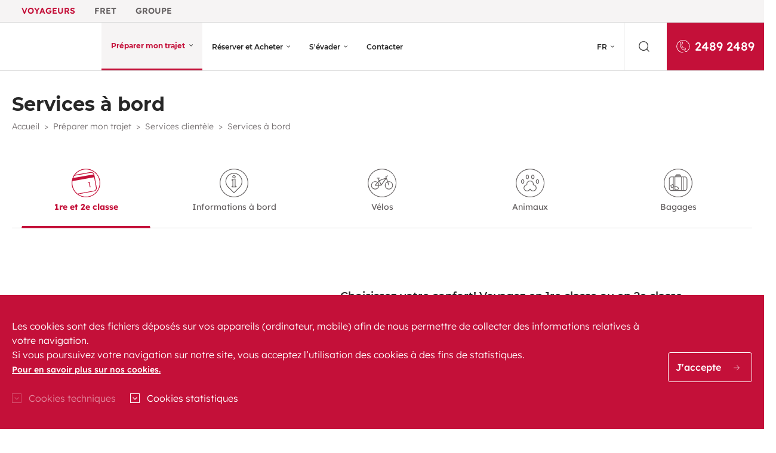

--- FILE ---
content_type: text/html; charset=utf-8
request_url: https://www.cfl.lu/fr-fr/customerservices/detail/services-a-bord-du-train
body_size: 104541
content:




<!doctype html>
<html class="no-js" lang="fr">

<head>
    <meta charset="utf-8">
    <meta http-equiv="X-UA-Compatible" content="IE=edge">
    <meta name="viewport" content="width=device-width, initial-scale=1"/>
    <meta name="format-detection" content="telephone=no"/>

    <title>CFL  | Services &#224; bord </title>

    

        <meta name="description" content="Voyagez-vous seul ou en groupe? Nous avons les&#160;solutions pour voyager en tout confort."/>
    <link rel="apple-touch-icon" sizes="57x57" href="/Content/Images/favicon/apple-icon-57x57.png">
    <link rel="apple-touch-icon" sizes="60x60" href="/Content/Images/favicon/apple-icon-60x60.png">
    <link rel="apple-touch-icon" sizes="72x72" href="/Content/Images/favicon/apple-icon-72x72.png">
    <link rel="apple-touch-icon" sizes="76x76" href="/Content/Images/favicon/apple-icon-76x76.png">
    <link rel="apple-touch-icon" sizes="114x114" href="/Content/Images/favicon/apple-icon-114x114.png">
    <link rel="apple-touch-icon" sizes="120x120" href="/Content/Images/favicon/apple-icon-120x120.png">
    <link rel="apple-touch-icon" sizes="144x144" href="/Content/Images/favicon/apple-icon-144x144.png">
    <link rel="apple-touch-icon" sizes="152x152" href="/Content/Images/favicon/apple-icon-152x152.png">
    <link rel="apple-touch-icon" sizes="180x180" href="/Content/Images/favicon/apple-icon-180x180.png">
    <link rel="icon" type="image/png" sizes="192x192" href="/Content/Images/favicon/android-icon-192x192.png">
    <link rel="icon" type="image/png" sizes="32x32" href="/Content/Images/favicon/favicon-32x32.png">
    <link rel="icon" type="image/png" sizes="96x96" href="/Content/Images/favicon/favicon-96x96.png">
    <link rel="icon" type="image/png" sizes="16x16" href="/Content/Images/favicon/favicon-16x16.png">
    <link rel="manifest" href="/Content/Images/favicon/manifest.json">

        <link rel="stylesheet" href="/Content/Css/voyageurs.css">
    <link rel="stylesheet" href="https://use.fontawesome.com/releases/v5.7.2/css/all.css" integrity="sha384-fnmOCqbTlWIlj8LyTjo7mOUStjsKC4pOpQbqyi7RrhN7udi9RwhKkMHpvLbHG9Sr" crossorigin="anonymous">
    <link rel="alternate" type="application/rss+xml" title="CFL Voyageur News - fr" href="https://www.cfl.lu/fr-FR/news/rss">

    <script src="/Scripts/cfl_snazzymaps_style.js"></script>
    <script src="/Scripts/svg4everybody.js"></script>
    <script>svg4everybody();</script>
    <!-- Google Tag Manager -->
    <script>
            function getCookie(key) {
                var keyValue = document.cookie.match('(^|;) ?' + key + '=([^;]*)(;|$)');
                return keyValue ? keyValue[2] : null;
            }

            var analytics = getCookie('CFLAnalytics');
            if (analytics) {

                // GA4
                (function(w, d, s, l, i) {
                    w[l] = w[l] || [];
                    w[l].push({
                        'gtm.start': new Date().getTime(), event: 'gtm.js'
                    });
                    var f = d.getElementsByTagName(s)[0],
                        j = d.createElement(s),
                        dl = l != 'dataLayer' ? '&l=' + l : '';
                    j.async = true;
                    j.src =
                        'https://www.googletagmanager.com/gtm.js?id=' + i + dl;
                    f.parentNode.insertBefore(j, f);
                })(window, document, 'script', 'dataLayer', 'GTM-T6RT749');

                // Matomo
                var _paq = window._paq = window._paq || [];
                /* tracker methods like "setCustomDimension" should be called before "trackPageView" */
                _paq.push(['trackPageView']);
                _paq.push(['enableLinkTracking']);
                (function () {
                    var u = "https://cfl.matomo.cloud/";
                    _paq.push(['setTrackerUrl', u + 'matomo.php']);
                    _paq.push(['setSiteId', '1']);
                    var d = document, g = d.createElement('script'), s = d.getElementsByTagName('script')[0];
                    g.async = true; g.src = 'https://cdn.matomo.cloud/cfl.matomo.cloud/matomo.js'; s.parentNode.insertBefore(g, s);
                })();

            }
    </script>
    <!-- End Google Tag Manager -->
    <style>
        .js-departure .select2-container--cfl {
            width: 100px;
        }

        .js-arrival .select2-container--cfl {
            width: 100px;
        }

        .no-header-footer main {
            padding-top: 0 !important;
        }
    </style>
    
</head>

<body id="body_id" class="">
<div id="cfl-skip-links">
    <nav role="navigation" aria-label="Acc&#232;s rapide">
        <ul class="cfl-skip-links--list">
            <li>
                <a href="#content" class="cfl-skip-link">Contenu</a>
            </li>
            <li>
                <a href="#main-nav" class="cfl-skip-link">Navigation principale</a>
            </li>
            <li>
                <a href="#main-search-btn" class="cfl-skip-link">Recherche</a>
            </li>
        </ul>
    </nav>
</div>


<style>

    .megamenu-menu {
        display: none;
    }
    .megamenu-menu.show {
        display: block;
    }
    .megamenu-menu.show .megamenu-menu {
        display: block;
    }


    @media (min-width: 769px) {

        .header-entity-logo {
            max-width: 100px;
            max-height: 50px;
            width: auto !important;
        }

        .center-entity-logo {
            text-align: center;
        }
    }

    @media (min-width: 481px) {
        @media (max-width: 768px) {
            .header-entity-logo {
                max-width: 100px;
                max-height: 40px
            }
        }
    }

    @media (max-width: 480px) {

        @media (min-width: 375px) {
            .header-entity-logo {
                max-width: 50px !important;
                max-height: 33px
            }
        }
    }

    @media (max-width: 375px) {
        .header-entity-logo {
            max-width: 50px !important;
            max-height: 33px
        }
    }

    /* Indication visuelle cohÃ©rente pour tout Ã©lÃ©ment courant */
    .navbar a[aria-current],
    .navbar .nav-link[aria-current] {
        font-weight: 700;
        border-bottom: 3px solid #d00; /* trait rouge */
    }

    /* Focus clavier visible */
    .navbar .nav-link:focus-visible,
    .nav-sites .nav-link:focus-visible {
        outline: 3px solid currentColor;
        outline-offset: 2px;
    }
</style>

<header role="banner" class="fixed-top">
    <nav class="bg-light" role="navigation" aria-label="Menu of group websites">
        <div class="container-fluid -extended" data-nosnippet>
            <ul class="nav small nav-sites">
                    <li class="nav-item">
                            <a href="" class="nav-link active ">Voyageurs</a>
                    </li>
                    <li class="nav-item">
                            <a href="https://www.cfl-mm.lu/fr-fr" target="_blank" class="nav-link">Fret</a>
                    </li>
                    <li class="nav-item">
                            <a href="https://groupe.cfl.lu" target="_blank" class="nav-link">Groupe</a>
                    </li>
            </ul>
        </div>
    </nav>
    <nav class="navbar navbar-main navbar-light navbar-expand-lg border-top border-bottom" role="navigation" aria-label="Main navigation">
        <div class="container-fluid -extended pr-lg-0" data-nosnippet>
            <a class="navbar-brand center-entity-logo" href="/fr-fr" aria-label="Aller &#224; l&#39;accueil du site CFL Voyageur">
                    <img class="header-entity-logo" src="/getattachment/c221c4e8-b389-4fae-85a3-a41f43f8d4dc/cfl_logo_2022_web-2-.png" alt="">
            </a>
            <button class="navbar-toggler"
                    type="button"
                    data-toggle="megamenu"
                    data-target="#main-nav"
                    aria-controls="main-nav"
                    aria-expanded="false"
                    aria-label="Ouvrir le menu"
                    data-aria-open="Ouvrir le menu"
                    data-aria-close="Fermer le menu">
                <span class="tcon tcon-menu--xcross">
                    <span class="tcon-menu__lines"></span>
                </span>
                <span>Menu</span>
            </button>

                <div class="navbar-collapse offcanvas-collapse" id="main-nav">
                    <div class="navbar-subnav">
                        <div class="navbar-nav">
                            <div class="nav-item dropdown language-switcher">
                                <a class="nav-link dropdown-toggle" href="#" id="languageSwitcher" title="S&#233;lectionner la langue" role="button" aria-label="Langue active : fran&#231;ais. S&#233;lectionner la langue"
                                   data-toggle="dropdown" aria-haspopup="true" aria-expanded="false">
                                    FR
                                </a>
                                <ul class="dropdown-menu" id="languageSwitcherItems" aria-describedby="languageSwitcherDescription" role="menu">
                                    <span class="sr-only" id="languageSwitcherDescription">Liste des langues</span>
                                            <li>
                                                <a lang="EN" hreflang="EN" hrefCultureLink="/en-gb/customerservices/detail/services-a-bord-du-train" title="English" aria-label="English" id="culture-EN" role="menuitem" style="cursor: pointer" class="languageSwitcherItem dropdown-item" href="#">
                                                    EN
                                                </a>
                                            </li>
                                            <li>
                                                <a lang="DE" hreflang="DE" hrefCultureLink="/de-de/customerservices/detail/services-a-bord-du-train" title="Deutsch" aria-label="Deutsch" id="culture-DE" role="menuitem" style="cursor: pointer" class="languageSwitcherItem dropdown-item" href="#">
                                                    DE
                                                </a>
                                            </li>
                                </ul>

                            </div>
                        </div>

                        <button id="main-search-btn" class="btn btn__search px-4 justify-content-center" data-toggle="modal" data-target="#searchModal" role="search" aria-label="Recherche sur le site" title="Recherche sur le site">
                            <svg aria-hidden="true" class="icon-03-recherche icon mr-1"><use xlink:href="/Content/Images/svg/icons.svg#icon-03-recherche"></use></svg>                            
                        </button>
                        <a href="tel:+35224892489" aria-label="Appelez-nous au 2489 2489" class="bg-primary text-white d-flex align-items-center justify-content-center px-3 lead flex-grow-1 flex-grow-lg-0">
                            <svg aria-hidden="true" class="icon-06-telephone icon mr-2"><use xlink:href="/Content/Images/svg/icons.svg#icon-06-telephone"></use></svg>
                            2489 2489
                        </a>

                    </div>

                    <ul class="navbar-nav mr-auto">
                                    <li class="nav-item megamenu active" >
                    <a id="nav-link-main-0" class="nav-link megamenu-toggle" href="#nav-main-0" data-toggle="megamenu" role="button" aria-haspopup="true" aria-expanded="false" aria-current=page>
                        Pr&#233;parer mon trajet
                    </a>
                <div class="megamenu-menu" aria-labelledby="nav-link-main-0" id="nav-main-0">
                    <div class="container-fluid -extended d-block">
                        <ul class="navbar-nav">
                                <li class="nav-item -back">
        <a class="nav-link megamenu-toggle" href="#nav-main-0"
           data-toggle="megamenu" role="button" aria-haspopup="true" aria-expanded="false">
            Pr&#233;parer mon trajet
        </a>
    </li>

                                <li class="nav-item ">
        <a class="nav-link" href="/fr-fr/timetable">
            Recherche horaires
        </a>
    </li> 
    <li class="nav-item ">
        <a class="nav-link" href="/fr-fr/timetable/sheets">
            Fiches horaires
        </a>
    </li> 
    <li class="nav-item ">
        <a class="nav-link" href="/fr-fr/network">
            R&#233;seau et Gares
        </a>
    </li> 
    <li class="nav-item ">
        <a class="nav-link" href="/fr-fr/works">
            Travaux
        </a>
    </li> 
    <li class="nav-item ">
        <a class="nav-link" href="/fr-fr/disturbances">
            Perturbations
        </a>
    </li> 
    <li class="nav-item ">
        <a class="nav-link" href="/fr-fr/customerservices">
            Services client&#232;le
        </a>
    </li> 

                        </ul>
                    </div>
                </div>
            </li>
            <li class="nav-item megamenu " >
                    <a id="nav-link-main-1" class="nav-link megamenu-toggle" href="#nav-main-1" data-toggle="megamenu" role="button" aria-haspopup="true" aria-expanded="false" >
                        R&#233;server et Acheter
                    </a>
                <div class="megamenu-menu" aria-labelledby="nav-link-main-1" id="nav-main-1">
                    <div class="container-fluid -extended d-block">
                        <ul class="navbar-nav">
                                <li class="nav-item -back">
        <a class="nav-link megamenu-toggle" href="#nav-main-1"
           data-toggle="megamenu" role="button" aria-haspopup="true" aria-expanded="false">
            R&#233;server et Acheter
        </a>
    </li>

                                        <li class="nav-item megamenu " >
                    <a id="nav-link-main-1-0" class="nav-link megamenu-toggle" href="/fr-fr/ticket" data-target="#nav-main-1-0" data-toggle="megamenu" role="button" aria-haspopup="true" aria-expanded="false" >
                        Billets
                    </a>
                <div class="megamenu-menu" aria-labelledby="nav-link-main-1-0" id="nav-main-1-0">
                    <div class="container-fluid -extended d-block">
                        <ul class="navbar-nav">
                                <li class="nav-item -back">
        <a class="nav-link megamenu-toggle" href="#nav-main-1-0"
           data-toggle="megamenu" role="button" aria-haspopup="true" aria-expanded="false">
            Billets
        </a>
    </li>

                                <li class="nav-item ">
        <a class="nav-link" href="/fr-fr/ticket/national">
            Nationaux
        </a>
    </li> 
    <li class="nav-item ">
        <a class="nav-link" href="/fr-fr/ticket/international">
            Internationaux
        </a>
    </li> 

                        </ul>
                    </div>
                </div>
            </li>
            <li class="nav-item megamenu " >
                    <a id="nav-link-main-1-1" class="nav-link megamenu-toggle" href="/fr-fr/subscription" data-target="#nav-main-1-1" data-toggle="megamenu" role="button" aria-haspopup="true" aria-expanded="false" >
                        Abonnements
                    </a>
                <div class="megamenu-menu" aria-labelledby="nav-link-main-1-1" id="nav-main-1-1">
                    <div class="container-fluid -extended d-block">
                        <ul class="navbar-nav">
                                <li class="nav-item -back">
        <a class="nav-link megamenu-toggle" href="#nav-main-1-1"
           data-toggle="megamenu" role="button" aria-haspopup="true" aria-expanded="false">
            Abonnements
        </a>
    </li>

                                <li class="nav-item ">
        <a class="nav-link" href="/fr-fr/subscription/national">
            Nationaux
        </a>
    </li> 
    <li class="nav-item ">
        <a class="nav-link" href="/fr-fr/subscription/international">
            Transfrontaliers
        </a>
    </li> 

                        </ul>
                    </div>
                </div>
            </li>
    <li class="nav-item ">
        <a class="nav-link" href="/fr-fr/grouptravel">
            Voyage en groupe
        </a>
    </li> 
            <li class="nav-item megamenu " >
                    <a id="nav-link-main-1-3" class="nav-link megamenu-toggle" href="/fr-fr/saleschannels" data-target="#nav-main-1-3" data-toggle="megamenu" role="button" aria-haspopup="true" aria-expanded="false" >
                        Canaux de vente
                    </a>
                <div class="megamenu-menu" aria-labelledby="nav-link-main-1-3" id="nav-main-1-3">
                    <div class="container-fluid -extended d-block">
                        <ul class="navbar-nav">
                                <li class="nav-item -back">
        <a class="nav-link megamenu-toggle" href="#nav-main-1-3"
           data-toggle="megamenu" role="button" aria-haspopup="true" aria-expanded="false">
            Canaux de vente
        </a>
    </li>

                                <li class="nav-item ">
        <a class="nav-link" href="/fr-fr/saleschannels/detail/app-mobile">
            Applis mobiles
        </a>
    </li> 
    <li class="nav-item ">
        <a class="nav-link" href="/fr-fr/saleschannels/detail/en-ligne">
            En ligne
        </a>
    </li> 
    <li class="nav-item ">
        <a class="nav-link" href="/fr-fr/saleschannels/detail/distributeurs-automatiques">
            Distributeurs automatiques
        </a>
    </li> 
    <li class="nav-item ">
        <a class="nav-link" href="/fr-fr/saleschannels/detail/en-gare">
            Centres de vente
        </a>
    </li> 
    <li class="nav-item ">
        <a class="nav-link" href="/fr-fr/saleschannels/detail/call-center">
            Callcenter
        </a>
    </li> 

                        </ul>
                    </div>
                </div>
            </li>
            <li class="nav-item megamenu " >
                    <a id="nav-link-main-1-4" class="nav-link megamenu-toggle" href="/fr-fr/mobilitysolutions" data-target="#nav-main-1-4" data-toggle="megamenu" role="button" aria-haspopup="true" aria-expanded="false" >
                        Solutions de mobilit&#233;
                    </a>
                <div class="megamenu-menu" aria-labelledby="nav-link-main-1-4" id="nav-main-1-4">
                    <div class="container-fluid -extended d-block">
                        <ul class="navbar-nav">
                                <li class="nav-item -back">
        <a class="nav-link megamenu-toggle" href="#nav-main-1-4"
           data-toggle="megamenu" role="button" aria-haspopup="true" aria-expanded="false">
            Solutions de mobilit&#233;
        </a>
    </li>

                                <li class="nav-item ">
        <a class="nav-link" href="/fr-fr/mobilitysolutions/detail/flex">
            Flex
        </a>
    </li> 
    <li class="nav-item ">
        <a class="nav-link" href="/fr-fr/mobilitysolutions/detail/velos">
            V&#233;los
        </a>
    </li> 
    <li class="nav-item ">
        <a class="nav-link" href="/fr-fr/mobilitysolutions/detail/funiculaire">
            Funiculaire
        </a>
    </li> 
    <li class="nav-item ">
        <a class="nav-link" href="/fr-fr/mobilitysolutions/detail/tram">
            Tram
        </a>
    </li> 

                        </ul>
                    </div>
                </div>
            </li>

                        </ul>
                    </div>
                </div>
            </li>
            <li class="nav-item megamenu " >
                    <a id="nav-link-main-2" class="nav-link megamenu-toggle" href="#nav-main-2" data-toggle="megamenu" role="button" aria-haspopup="true" aria-expanded="false" >
                        S&#39;&#233;vader
                    </a>
                <div class="megamenu-menu" aria-labelledby="nav-link-main-2" id="nav-main-2">
                    <div class="container-fluid -extended d-block">
                        <ul class="navbar-nav">
                                <li class="nav-item -back">
        <a class="nav-link megamenu-toggle" href="#nav-main-2"
           data-toggle="megamenu" role="button" aria-haspopup="true" aria-expanded="false">
            S&#39;&#233;vader
        </a>
    </li>

                                        <li class="nav-item megamenu " >
                    <a id="nav-link-main-2-0" class="nav-link megamenu-toggle" href="/fr-fr/getaway/loisirs" data-target="#nav-main-2-0" data-toggle="megamenu" role="button" aria-haspopup="true" aria-expanded="false" >
                        Loisirs
                    </a>
                <div class="megamenu-menu" aria-labelledby="nav-link-main-2-0" id="nav-main-2-0">
                    <div class="container-fluid -extended d-block">
                        <ul class="navbar-nav">
                                <li class="nav-item -back">
        <a class="nav-link megamenu-toggle" href="#nav-main-2-0"
           data-toggle="megamenu" role="button" aria-haspopup="true" aria-expanded="false">
            Loisirs
        </a>
    </li>

                                <li class="nav-item ">
        <a class="nav-link" href="/fr-fr/getaway/loisirs/lets-play">
            Let&#39;s Play
        </a>
    </li> 
    <li class="nav-item ">
        <a class="nav-link" href="/fr-fr/getaway/loisirs/bike-rail">
            Bike &amp; Rail
        </a>
    </li> 
    <li class="nav-item ">
        <a class="nav-link" href="/fr-fr/getaway/loisirs/hike-rail">
            Hike &amp; Rail
        </a>
    </li> 
    <li class="nav-item ">
        <a class="nav-link" href="/fr-fr/getaway/loisirs/luxembourg">
            Loisirs en famille
        </a>
    </li> 

                        </ul>
                    </div>
                </div>
            </li>
            <li class="nav-item megamenu " >
                    <a id="nav-link-main-2-1" class="nav-link megamenu-toggle" href="/fr-fr/getaway/naturellement-en-train" data-target="#nav-main-2-1" data-toggle="megamenu" role="button" aria-haspopup="true" aria-expanded="false" >
                        Inspiration
                    </a>
                <div class="megamenu-menu" aria-labelledby="nav-link-main-2-1" id="nav-main-2-1">
                    <div class="container-fluid -extended d-block">
                        <ul class="navbar-nav">
                                <li class="nav-item -back">
        <a class="nav-link megamenu-toggle" href="#nav-main-2-1"
           data-toggle="megamenu" role="button" aria-haspopup="true" aria-expanded="false">
            Inspiration
        </a>
    </li>

                                <li class="nav-item ">
        <a class="nav-link" href="/fr-fr/getaway/naturellement-en-train/europe-en-train">
            L&#39;Europe en train
        </a>
    </li> 
    <li class="nav-item ">
        <a class="nav-link" href="/fr-fr/getaway/naturellement-en-train/luxembourg">
            Le Luxembourg en train
        </a>
    </li> 

                        </ul>
                    </div>
                </div>
            </li>
            <li class="nav-item megamenu " >
                    <a id="nav-link-main-2-2" class="nav-link megamenu-toggle" href="/fr-fr/getaway/trains-hotels" data-target="#nav-main-2-2" data-toggle="megamenu" role="button" aria-haspopup="true" aria-expanded="false" >
                        Offres sp&#233;ciales
                    </a>
                <div class="megamenu-menu" aria-labelledby="nav-link-main-2-2" id="nav-main-2-2">
                    <div class="container-fluid -extended d-block">
                        <ul class="navbar-nav">
                                <li class="nav-item -back">
        <a class="nav-link megamenu-toggle" href="#nav-main-2-2"
           data-toggle="megamenu" role="button" aria-haspopup="true" aria-expanded="false">
            Offres sp&#233;ciales
        </a>
    </li>

                                <li class="nav-item ">
        <a class="nav-link" href="/fr-fr/evasion/city-trips">
            City trips
        </a>
    </li> 
    <li class="nav-item ">
        <a class="nav-link" href="/fr-fr/evasion/ready-to-travel">
            Autour du monde
        </a>
    </li> 

                        </ul>
                    </div>
                </div>
            </li>

                        </ul>
                    </div>
                </div>
            </li>
    <li class="nav-item ">
        <a class="nav-link" href="/fr-fr/contact">
            Contacter
        </a>
    </li> 

                    </ul>

                </div>
        </div>
    </nav>
</header>

<div class="d-none d-print-inline-block print__logo pt-3">
    <img class="header-entity-logo w-100 d-block" alt="Logo CFL" src="/getattachment/c221c4e8-b389-4fae-85a3-a41f43f8d4dc/cfl_logo_2022_web-2-.png">
</div>





<div class="modal fade -blurry js-bodyScrolllock modal__search" id="searchModal" tabindex="-1" role="dialog" aria-labelledby="searchModalTitle" aria-hidden="true">
    <div class="modal-dialog" role="document">
        <div class="modal-content h-100  container-fluid">
            <div class="modal-body p-0 h-100">
                <section class="section d-flex justify-content-between pb-0">
                    <h3 id="searchModalTitle" class="demi">Recherche</h3>
                    <button type="button" class="close btn btn-link -blurry py-0 pb-5" data-dismiss="modal">
                        <span class="d-none d-md-block">Fermer</span>
                        <svg aria-hidden="true" class="icon"><use xlink:href="/Content/Images/svg/icons.svg#icon-close"></use></svg>
                    </button>
                </section>
                <div class="h-100 d-flex align-items-center">
<form action="/fr-fr/globalsearch" method="get" role="search">                        <div class="d-flex search-bar-internal align-items-center search-bar-internal">
                            <div class="w-100">
                                <label for="search" class="sr-only">Rechercher sur tout le site</label>
                                <input type="text" id="search" name="q" placeholder="Rechercher sur tout le site" class="search-bar-internal__input js-adaptive-font-size-bar form-control px-0 py-2">
                            </div>
                            <button type="submit" class="btn pl-3 search-bar-internal__submit">
                                <svg class="icon-03-recherche icon text-primary"><use xlink:href="/Content/Images/svg/icons.svg#icon-03-recherche"></use></svg>
                                <span class="sr-only">Lancer une recherche</span>
                            </button>
                        </div>
</form>                </div>
            </div>
        </div>
    </div>
</div>

   
<script>

    // Init. links "internal" 
    var internalLinks = document.getElementsByClassName("nav-link active internal-link");
    for (var index = 0; index < internalLinks.length; index++)
    {
        internalLinks[index].href = internalLinks[index].href + "fr-FR";
    }

    // Init. links "languageSwitcher" 
    function initLanguageSwitcherItems() {
        const $languageSwitcherItems = $('#languageSwitcherItems .languageSwitcherItem');
        $languageSwitcherItems.each(function () {
            try {
                this.href = this.getAttribute('hrefCultureLink') + window.location.hash;
            }
            finally { }
        });
    }

    // Init btn "megamenu"
    function initBtnMegaMenu() {
        const toggler = document.querySelector('.navbar-toggler[data-toggle="megamenu"]');
        if (toggler) {
            toggler.addEventListener('click', function (e) {
                toggler.setAttribute('aria-label', this.getAttribute('aria-expanded') == 'true' ? toggler.dataset.ariaOpen : toggler.dataset.ariaClose);
            });
        }
    }

    if (document.readyState === "loading") {
         document.addEventListener("DOMContentLoaded", function () {
             initLanguageSwitcherItems();
             initBtnMegaMenu();
        });
    }

</script>



<main role="main" class="main contact__loss" id="content" tabindex="-1">



    <div class="container-fluid">
        <h1>Services &#224; bord</h1>
        

<nav role="navigation" aria-label="You are here :">
    <ol class="breadcrumb ">
            <li class="breadcrumb-item">
                <a href="/fr-fr/">Accueil</a>
            </li>
                    <li class="breadcrumb-item ">
                        <div class="dropdown d-inline-block">
                            <a class="dropdown-toggle" href="#" role="button" id="breadcrumbLink" data-toggle="dropdown" aria-haspopup="true" aria-expanded="false">
                                Pr&#233;parer mon trajet
                            </a>
                                <div class="dropdown-menu m-0" aria-labelledby="dropdownMenuButton">
                                    <a class="dropdown-item px-3" href="/fr-fr/timetable">
                                        Recherche horaires
                                    </a>
                                    <a class="dropdown-item px-3" href="/fr-fr/timetable/sheets">
                                        Fiches horaires
                                    </a>
                                    <a class="dropdown-item px-3" href="/fr-fr/network">
                                        R&#233;seau et Gares
                                    </a>
                                    <a class="dropdown-item px-3" href="/fr-fr/works">
                                        Travaux
                                    </a>
                                    <a class="dropdown-item px-3" href="/fr-fr/disturbances">
                                        Perturbations
                                    </a>
                                    <a class="dropdown-item px-3" href="/fr-fr/customerservices">
                                        Services client&#232;le
                                    </a>
                                </div>
                        </div>
                    </li>
                        <li class="breadcrumb-item">
                            <a href="/fr-fr/customerservices">Services client&#232;le</a>
                        </li>
                        <li class="breadcrumb-item" aria-current="true">
                            <span>Services &#224; bord</span>
                        </li>
    </ol>
</nav>
        
        <div class="d-none d-lg-block">
            <section class="section my-0 py-0">

    <ul class="nav nav-tabs row -home flex-lg-nowrap js-container-same-height mx-md-0 justify-content-between" role="tablist">
                <li class="nav-item col-3 col-lg px-lg-3" role="presentation">
                    <a class="nav-link px-0 active js-same-height js-tab-dropdown-synchronize"
                       id="0-tab"
                       data-toggle="tab"
                       href="#tab-0"
                       role="tab"
                       aria-controls="tab-0"
                       aria-selected="true"
                       data-synchronize="tab-dropdown-0">
                        <div class="text-center d-flex flex-column justify-content-center align-items-center py-4 py-lg-3">
                            <?xml version="1.0" encoding="utf-8"?><!-- Generator: Adobe Illustrator 23.0.1, SVG Export Plug-In . SVG Version: 6.00 Build 0)  --><svg version="1.1" id="Layer_1" xmlns="http://www.w3.org/2000/svg" xmlns:xlink="http://www.w3.org/1999/xlink" x="0px" y="0px" viewBox="0 0 50 50" xml:space="preserve" class="icon -bigger" aria-hidden="true">

<g>
	<g>
		<path class="st0" d="M25,50C11.3,50,0,38.8,0,25S11.3,0,25,0s25,11.3,25,25S38.8,50,25,50z M25,1.3C11.9,1.3,1.3,11.9,1.3,25&#xD;&#xA;			S11.9,48.8,25,48.8S48.8,38.1,48.8,25S38.1,1.3,25,1.3z" />
	</g>
	<g>
		<path class="st0" d="M10,44.9c-0.3,0-0.5-0.3-0.6-0.5c0-0.4,0.1-0.6,0.5-0.7L39,38.4c2.4-0.4,4-2.8,3.5-5.1l-4-22.6&#xD;&#xA;			c-0.4-2.4-2.8-4-5.1-3.5L4.6,12.3c-0.4,0.1-0.6-0.1-0.8-0.5c0-0.4,0.1-0.6,0.5-0.8l28.8-5.1c3-0.5,6,1.5,6.5,4.5L43.8,33&#xD;&#xA;			c0.5,3-1.5,6-4.5,6.5L10,44.9L10,44.9z" />
		<polygon class="st0" points="39.9,14.9 0.6,21.9 2.1,16.5 39,9.9 		" />
		<g>
			<path class="st0" d="M30.1,24.3L30.1,24.3l-1.5,1.3l-0.4-1l1.9-1.5l1.1-0.3l1.8,9.6l-1.3,0.3L30.1,24.3z" />
		</g>
	</g>
</g>
</svg>
                            <span class="pt-2 w-100 d-lg-block">
                                1re et 2e classe
                            </span>
                        </div>
                    </a>
                </li>
                <li class="nav-item col-3 col-lg px-lg-3" role="presentation">
                    <a class="nav-link  js-same-height js-tab-dropdown-synchronize"
                       id="1-tab"
                       data-toggle="tab"
                       href="#tab-1"
                       role="tab"
                       aria-controls="tab-1"
                       aria-selected="true"
                       data-synchronize="tab-dropdown-1">
                        <div class="text-center d-flex flex-column justify-content-center align-items-center py-4 py-lg-3">
                            <?xml version="1.0" encoding="utf-8"?><!-- Generator: Adobe Illustrator 23.0.3, SVG Export Plug-In . SVG Version: 6.00 Build 0)  --><svg version="1.1" id="Calque_1" xmlns="http://www.w3.org/2000/svg" xmlns:xlink="http://www.w3.org/1999/xlink" x="0px" y="0px" viewBox="0 0 40 40" xml:space="preserve" class="icon -bigger" aria-hidden="true">

<title>233_informer</title>
<g>
	<g id="Calque_1-2">
		<g>
			<path class="st0" d="M20,40C9,40,0,31,0,20S9,0,20,0c11,0,20,9,20,20S31,40,20,40z M20,1C9.5,1,1,9.5,1,20c0,10.5,8.5,19,19,19&#xD;&#xA;				s19-8.5,19-19C39,9.5,30.5,1,20,1z" />
			<g>
				<path class="st0" d="M20,34.2c-0.1,0-0.3,0-0.4-0.1l-8.1-8C7,21.4,7,13.9,11.6,9.3c0,0,0,0,0,0C16.1,5,23.2,4.9,27.8,9.1&#xD;&#xA;					c4.8,4.4,5.2,11.9,0.8,16.7L20.4,34C20.3,34.1,20.1,34.2,20,34.2z M12.3,10c-4.2,4.2-4.2,11.1-0.1,15.3L20,33l7.9-7.9&#xD;&#xA;					c4-4.4,3.7-11.3-0.8-15.3C22.9,6,16.4,6.1,12.3,10z" />
				<path class="st0" d="M20.1,13.3c0,0-0.1,0-0.1,0c-0.5,0-1.1-0.2-1.6-0.5c-0.5-0.4-0.7-1-0.7-1.6c0-0.6,0.3-1.2,0.7-1.5l0,0&#xD;&#xA;					c0.5-0.4,1-0.6,1.6-0.5c0.6,0,1.2,0.2,1.6,0.5c0.5,0.4,0.7,1,0.7,1.6c0,0.6-0.2,1.1-0.7,1.5C21.2,13.1,20.7,13.3,20.1,13.3z&#xD;&#xA;					 M20,12.3c0.4,0,0.8-0.1,1-0.3c0.2-0.2,0.3-0.4,0.3-0.7c0-0.3-0.1-0.6-0.3-0.8c-0.3-0.2-0.6-0.3-1-0.3c-0.4,0-0.7,0.1-1,0.3&#xD;&#xA;					c0,0,0,0,0,0c-0.2,0.2-0.4,0.5-0.4,0.8c0,0.3,0.1,0.6,0.3,0.8C19.3,12.1,19.6,12.3,20,12.3z M18.7,10L18.7,10L18.7,10z" />
				<path class="st0" d="M23.1,26h-6c-0.3,0-0.5-0.2-0.5-0.5v-0.8c0-0.2,0.1-0.4,0.3-0.4c0.2-0.1,0.5-0.2,0.7-0.3&#xD;&#xA;					c0.2,0,0.3-0.1,0.4-0.1v-7.2l-1-0.1c-0.3,0-0.4-0.2-0.4-0.5v-0.8c0-0.2,0.1-0.4,0.3-0.5c0.3-0.1,0.6-0.2,0.9-0.3&#xD;&#xA;					c0.3-0.1,0.7-0.2,1-0.2l1-0.2c0.3,0,0.4,0,0.5-0.1c0.2,0,0.3-0.1,0.5-0.1h0.7c0.3,0,0.5,0.2,0.5,0.5v9.4c0.2,0,0.3,0.1,0.4,0.1&#xD;&#xA;					c0.3,0.1,0.5,0.2,0.8,0.3c0.1,0.1,0.2,0.2,0.3,0.4l0.1,0.8c0,0.1,0,0.3-0.1,0.4C23.3,26,23.2,26,23.1,26z M17.6,25h4.9&#xD;&#xA;					c-0.1,0-0.2-0.1-0.3-0.1c-0.2-0.1-0.5-0.1-0.8-0.2c-0.2-0.1-0.4-0.3-0.4-0.5V15h-0.2c-0.1,0-0.2,0-0.3,0c-0.2,0-0.4,0.1-0.6,0.1&#xD;&#xA;					L19,15.3c-0.3,0-0.6,0.1-1,0.2c-0.2,0-0.3,0.1-0.4,0.1v0l1,0.1c0.3,0,0.4,0.2,0.4,0.5v8c0,0.2-0.1,0.4-0.3,0.5&#xD;&#xA;					c-0.3,0.1-0.5,0.2-0.8,0.2C17.8,25,17.7,25,17.6,25z" />
			</g>
		</g>
	</g>
</g>
</svg>
                            <span class="pt-2 w-100 d-lg-block">
                                Informations &#224; bord
                            </span>
                        </div>
                    </a>
                </li>
                <li class="nav-item col-3 col-lg px-lg-3" role="presentation">
                    <a class="nav-link  js-same-height js-tab-dropdown-synchronize"
                       id="2-tab"
                       data-toggle="tab"
                       href="#tab-2"
                       role="tab"
                       aria-controls="tab-2"
                       aria-selected="true"
                       data-synchronize="tab-dropdown-2">
                        <div class="text-center d-flex flex-column justify-content-center align-items-center py-4 py-lg-3">
                            <?xml version="1.0" encoding="utf-8"?><!-- Generator: Adobe Illustrator 23.0.1, SVG Export Plug-In . SVG Version: 6.00 Build 0)  --><svg version="1.1" id="Layer_1" xmlns="http://www.w3.org/2000/svg" xmlns:xlink="http://www.w3.org/1999/xlink" x="0px" y="0px" viewBox="0 0 50 50" xml:space="preserve" class="icon -bigger" aria-hidden="true">

<g>
	<path class="st0" d="M25,50c-6.6,0-12.9-2.6-17.6-7.3C2.6,38,0,31.8,0,25.1s2.6-13,7.3-17.8C12,2.6,18.3,0,24.9,0c0,0,0,0,0.1,0&#xD;&#xA;		c6.6,0,12.9,2.6,17.6,7.3c4.7,4.8,7.4,11,7.4,17.6s-2.5,13-7.3,17.8S31.8,50,25,50L25,50z M25,1.3L25,1.3c-6.4,0-12.4,2.5-16.9,7&#xD;&#xA;		S1.3,18.8,1.3,25.1s2.5,12.3,7,16.8c4.5,4.4,10.4,6.9,16.8,6.9c0,0,0,0,0.1,0c6.4,0,12.3-2.5,16.8-7s6.9-10.5,6.9-16.9&#xD;&#xA;		s-2.5-12.3-7-16.8C37.3,3.8,31.4,1.3,25,1.3z" />
	<path class="st0" d="M13,36.3c-4,0-7.1-3.3-7.1-7.1S9.1,22,13,22c4,0,7.1,3.3,7.1,7.1S17,36.3,13,36.3z M13,23.1&#xD;&#xA;		c-3.3,0-5.9,2.6-5.9,5.9s2.6,5.9,5.9,5.9s5.9-2.6,5.9-5.9S16.3,23.1,13,23.1z" />
	<path class="st0" d="M37,36.3c-4,0-7.1-3.3-7.1-7.1S33.1,22,37,22c3.9,0,7.1,3.3,7.1,7.1S41,36.3,37,36.3z M37,23.1&#xD;&#xA;		c-3.3,0-5.9,2.6-5.9,5.9s2.6,6,5.9,6c3.2,0,5.9-2.6,5.9-5.9S40.3,23.1,37,23.1z" />
	<path class="st0" d="M36.4,29.3L31,14.1c-0.1-0.3,0-0.6,0.4-0.8l3.4-1.6l0.5,1.1l-2.9,1.4l5.3,14.6L36.4,29.3z" />
	<path class="st0" d="M23.3,29.6H13c-0.3,0-0.5-0.1-0.6-0.4c-0.1-0.3,0-0.5,0.1-0.6l7.4-8.4c0.1-0.1,0.1-0.1,0.3-0.1l12.1-4.4&#xD;&#xA;		c0.3-0.1,0.5,0,0.8,0.3c0.1,0.3,0.1,0.5,0,0.8l-9.3,12.6C23.6,29.6,23.4,29.6,23.3,29.6z M14.4,28.4h8.5l7.9-10.8l-10,3.6&#xD;&#xA;		L14.4,28.4z" />
	<rect x="20.1" y="15.8" transform="matrix(0.9077 -0.4197 0.4197 0.9077 -7.508 10.7894)" class="st0" width="1.3" height="13.4" />
	<rect x="15.8" y="15.8" class="st0" width="5" height="1.3" />
</g>
</svg>
                            <span class="pt-2 w-100 d-lg-block">
                                V&#233;los
                            </span>
                        </div>
                    </a>
                </li>
                <li class="nav-item col-3 col-lg px-lg-3" role="presentation">
                    <a class="nav-link  js-same-height js-tab-dropdown-synchronize"
                       id="3-tab"
                       data-toggle="tab"
                       href="#tab-3"
                       role="tab"
                       aria-controls="tab-3"
                       aria-selected="true"
                       data-synchronize="tab-dropdown-3">
                        <div class="text-center d-flex flex-column justify-content-center align-items-center py-4 py-lg-3">
                            <?xml version="1.0" encoding="utf-8"?><!-- Generator: Adobe Illustrator 23.0.1, SVG Export Plug-In . SVG Version: 6.00 Build 0)  --><svg version="1.1" id="Layer_1" xmlns="http://www.w3.org/2000/svg" xmlns:xlink="http://www.w3.org/1999/xlink" x="0px" y="0px" viewBox="0 0 50 50" xml:space="preserve" class="icon -bigger" aria-hidden="true">

<g>
	<g>
		<path class="st0" d="M30.1,39.5c-2.2,0-4.1-1.1-5.1-3c-1,1.9-2.9,3-5.1,3c-3.4,0-6.1-2.6-6.1-5.8c0-3.1,2.2-5.8,5.1-6.1v-0.1&#xD;&#xA;			c-0.1-2.3,0.5-3.9,1.8-5c1-0.9,2.5-1.4,4.3-1.5l0,0l0,0c1.9,0,3.3,0.5,4.4,1.5c1.3,1.1,1.9,2.9,1.8,5v0.1c2.9,0.4,5.1,3,5.1,6.1&#xD;&#xA;			C36.3,37,33.6,39.5,30.1,39.5z M25,35c0.4,0,0.8,0.3,0.9,0.5c0.8,1.8,2.4,2.8,4.3,2.8c2.8,0,4.9-2,4.9-4.5c0-2.6-1.9-4.7-4.3-4.9&#xD;&#xA;			c-0.3,0-0.5-0.1-0.6-0.4c-0.1-0.3-0.3-0.5-0.3-0.8v-0.4c0.1-1.9-0.4-3.3-1.4-4.1c-1-0.9-2.5-1.1-3.5-1.1s-2.5,0.3-3.5,1.1&#xD;&#xA;			c-1,0.9-1.5,2.3-1.4,4v0.4c0,0.3-0.1,0.5-0.3,0.8c-0.1,0.3-0.4,0.4-0.6,0.4c-2.4,0.4-4.3,2.5-4.3,5s2.1,4.5,4.9,4.5&#xD;&#xA;			c1.9,0,3.5-1,4.3-2.8C24.3,35.3,24.6,35,25,35z M18.9,28L18.9,28L18.9,28z M31.1,27.9L31.1,27.9L31.1,27.9z M19.1,27.6L19.1,27.6&#xD;&#xA;			L19.1,27.6z M30.9,27.6L30.9,27.6L30.9,27.6z" />
		<path class="st0" d="M12.1,26.3c-0.8,0-1.5-0.4-2-1.1c-0.5-0.8-0.8-1.8-0.8-2.8s0.2-2,0.8-2.8c1.1-1.5,3-1.5,4,0&#xD;&#xA;			c0.5,0.8,0.8,1.8,0.8,2.8c0,1-0.3,2-0.8,2.8S12.9,26.3,12.1,26.3z M12.1,19.8c-0.5,0-0.8,0.4-1,0.6c-0.4,0.5-0.6,1.3-0.6,2&#xD;&#xA;			s0.2,1.5,0.6,2c0.2,0.3,0.5,0.6,1,0.6c0.5,0,0.8-0.4,1-0.6c0.4-0.5,0.6-1.3,0.6-2s-0.3-1.5-0.6-2C13,20.1,12.6,19.8,12.1,19.8z" />
		<path class="st0" d="M20.3,18.3c-0.8,0-1.5-0.4-2-1.1c-0.5-0.8-0.8-1.7-0.8-2.8c0-1,0.3-2,0.8-2.8c1.1-1.5,3-1.5,4,0&#xD;&#xA;			c0.5,0.8,0.8,1.8,0.8,2.8s-0.3,2-0.8,2.8C21.8,17.9,21,18.3,20.3,18.3z M20.3,11.8c-0.5,0-0.8,0.4-1,0.6c-0.4,0.5-0.6,1.3-0.6,2&#xD;&#xA;			s0.3,1.5,0.6,2c0.3,0.3,0.5,0.6,1,0.6c0.5,0,0.8-0.4,1-0.6c0.4-0.5,0.6-1.3,0.6-2s-0.3-1.5-0.6-2C21,12.1,20.6,11.8,20.3,11.8z" />
		<path class="st0" d="M29.8,18.3c-0.8,0-1.5-0.4-2-1.1c-0.5-0.8-0.8-1.7-0.8-2.8c0-1,0.3-2,0.8-2.8c1.1-1.5,3-1.5,4,0&#xD;&#xA;			c0.5,0.8,0.8,1.8,0.8,2.8s-0.3,2-0.8,2.8S30.5,18.3,29.8,18.3z M29.8,11.8c-0.5,0-0.8,0.4-1,0.6c-0.4,0.5-0.6,1.3-0.6,2&#xD;&#xA;			s0.3,1.5,0.6,2c0.3,0.3,0.5,0.6,1,0.6c0.5,0,0.8-0.4,1-0.6c0.4-0.5,0.6-1.3,0.6-2s-0.3-1.5-0.6-2C30.6,12.1,30.3,11.8,29.8,11.8z" />
		<path class="st0" d="M37.9,26.3c-0.8,0-1.5-0.4-2-1.1s-0.7-1.8-0.7-2.8s0.3-2,0.7-2.8c1.1-1.5,3-1.5,4,0c0.5,0.8,0.8,1.8,0.8,2.8&#xD;&#xA;			c0,1-0.3,2-0.8,2.8S38.6,26.3,37.9,26.3z M37.9,19.8c-0.5,0-0.8,0.4-1,0.6c-0.4,0.5-0.6,1.3-0.6,2s0.3,1.5,0.6,2&#xD;&#xA;			c0.3,0.3,0.5,0.6,1,0.6c0.5,0,0.7-0.4,1-0.6c0.4-0.5,0.6-1.3,0.6-2s-0.3-1.5-0.6-2C38.6,20.1,38.3,19.8,37.9,19.8z" />
	</g>
	<path class="st0" d="M25,50c-6.6,0-12.9-2.6-17.6-7.3C2.6,38,0,31.8,0,25.1s2.6-13,7.3-17.8C12,2.6,18.3,0,24.9,0c0,0,0,0,0.1,0&#xD;&#xA;		c6.6,0,12.9,2.6,17.6,7.3c4.7,4.8,7.4,11,7.4,17.6s-2.5,13-7.3,17.8S31.8,50,25,50L25,50z M25,1.3L25,1.3c-6.4,0-12.4,2.5-16.9,7&#xD;&#xA;		S1.3,18.8,1.3,25.1s2.5,12.3,7,16.8c4.5,4.4,10.4,6.9,16.8,6.9c0,0,0,0,0.1,0c6.4,0,12.3-2.5,16.8-7s6.9-10.5,6.9-16.9&#xD;&#xA;		s-2.5-12.3-7-16.8C37.3,3.8,31.4,1.3,25,1.3z" />
</g>
</svg>
                            <span class="pt-2 w-100 d-lg-block">
                                Animaux
                            </span>
                        </div>
                    </a>
                </li>
                <li class="nav-item col-3 col-lg px-lg-3" role="presentation">
                    <a class="nav-link  js-same-height js-tab-dropdown-synchronize"
                       id="4-tab"
                       data-toggle="tab"
                       href="#tab-4"
                       role="tab"
                       aria-controls="tab-4"
                       aria-selected="true"
                       data-synchronize="tab-dropdown-4">
                        <div class="text-center d-flex flex-column justify-content-center align-items-center py-4 py-lg-3">
                            <svg id="icon-54-bagages" viewBox="0 0 512 512" class="icon -bigger" aria-hidden="true"><path d="m256 0c-141 0-256 115-256 256 0 141 115 256 256 256 141 0 256-115 256-256 0-141-115-256-256-256z m0 500c-135 0-244-109-244-244 0-135 109-244 244-244 135 0 244 109 244 244 0 135-109 244-244 244z m120-360l-71 0 0-11c0-15-13-28-28-28l-42 0c-15 0-28 13-28 28l0 11-71 0c-24 0-44 20-44 44l0 169c0 24 20 44 44 44l240 0c24 0 44-20 44-44l0-169c0-24-20-44-44-44z m-202 180c0 0 0 2-2 2l-27 11c0 0-1 0-1 0l-12-28c0-2 0-2 0-2l29-11c0 0 0 0 1 0 0 0 2 0 2 0z m3 13c8-2 12-11 9-18l-10-24 0-139 16 0 0 233-16 0z m28-5c6-1 14-1 22 2 19 5 31 17 29 27-1 4-4 6-6 8-8 5-20 5-33 1-3-1-7-3-11-5l0-33z m0 47c2 1 5 2 9 2 6 1 12 3 18 3 9 0 17-2 23-5 6-4 11-9 12-15 5-18-11-35-37-43-9-2-18-2-25-1l0-164 106 0 0 233-106 0z m118-223l17 0 0 233-17 0z m-88-38l42 0c5 0 10 3 13 7l-68 0c3-4 8-7 13-7z m-15 20l72 0 0 6-72 0z m-115 219l0-169c0-18 14-32 31-32l28 0 0 126c-3 0-5 0-8 0l-26 12c-4 1-6 3-9 6-2 4-2 7-1 12l11 27c1 3 4 6 6 8 3 2 4 2 7 2 1 0 3 0 5-2l13-6 0 46-27 0c-16 2-30-12-30-30z m302 0c0 18-14 32-31 32l-24 0 0-233 24 0c17 0 31 14 31 32z" /></svg>
                            <span class="pt-2 w-100 d-lg-block">
                                Bagages
                            </span>
                        </div>
                    </a>
                </li>
    </ul>
</section>
            <section class="section">
                <div class="tab-content w-100">
                            <div class="tab-pane fade  show active"
                                 id="tab-0" role="tabpanel"
                                 aria-labelledby="0-tab">
                                <div class="row -wide flex-md-row-reverse px-3 px-lg-0">
                                    <div class="col-md-7">
                                        <div class="mt-0 mt-lg-4">
                                            <div class="page__detail">
                                                    <h3 class='h4'>Choisissez votre confort! Voyagez en 1re classe ou en 2e classe.</h3>
<p style="text-align: justify;">Pour vos déplacements au Luxembourg et au-delà des frontières, vous avez le choix&nbsp;de voyager en 2e classe ou en 1re classe. La 2e classe est gratuite sur le réseau luxembourgeois.</p>

<p style="text-align: justify;">Profitez de plus d&#39;espace et de plus de calme en 1re classe.<br />
Dans certains trains CFL et notamment dans les trains desservant Coblence et Düsseldorf, vous profitez aussi de sièges inclinables et de prises électriques.&nbsp;&nbsp;<br />
Rejoignez la France en&nbsp;TGV, en&nbsp;1re classe, vous disposez&nbsp;de sièges plus spacieux, réglables et de prises électriques pour brancher vos équipements&nbsp;...<br />
<br />
Vous recherchez plus de tranquillité et vous êtes détenteur d&#39;un billet en 2e&nbsp;classe vers l&#39;étranger? Dans la plupart des cas, vous pouvez opter&nbsp;pour un surclassement et profitez de la 1re classe.<br />
<br />
Remarque: Une 1re classe n&rsquo;est pas proposée dans les trains TER à destination de Thionville, Metz et&nbsp;Nancy.</p>
                                            </div>
                                        </div>
                                    </div>
                                    <div class="col-md-5">
                                        <div class="page__detail">
                                            <figure class="mt-4 mt-md-0 mb-0">
                                              <img alt="" class="img-fluid mt-4 mt-md-0 mb-0" src="/getattachment/1598e9eb-7247-4e1a-a399-aa6043b5ba77/644-x-430-1-2-class.jpg?width=512&amp;resizemode=force"/>
                                            </figure> 
                                        </div>
                                    </div>
                                </div>

                                <div class="row mt-0 mt-md-5 -thin px-3 px-lg-0">
                                </div>
                            </div>
                            <div class="tab-pane fade"
                                 id="tab-1" role="tabpanel"
                                 aria-labelledby="1-tab">
                                <div class="row -wide flex-md-row-reverse px-3 px-lg-0">
                                    <div class="col-md-7">
                                        <div class="mt-0 mt-lg-4">
                                            <div class="page__detail">
                                                    <h3 class='h4'>Restez inform&#233; tout au long de votre trajet!</h3>
<p style="text-align: justify;">En cours de route, les&nbsp;arrêts à venir du train sont affichés sur les écrans.<br />
Ne vous précipitez pas pour descendre, car&nbsp;des annonces sonores vous avertissent&nbsp;du prochain arrêt et des éventuelles perturbations&nbsp;sur le réseau.<br />
<br />
Besoin d&#39;aide ?<br />
N&#39;hésitez pas à contacter le personnel d&#39;accompagnement de votre train!<br />
<br />
Et en plus...<br />
Pensez à télécharger les <a href="https://www.cfl.lu/fr-FR/saleschannels/detail/App-mobile" target="_blank">applis mobiles CFL</a>! Gérez vos billets et suivez les horaires en temps réel, y compris&nbsp;vos correspondances.</p>
                                            </div>
                                        </div>
                                    </div>
                                    <div class="col-md-5">
                                        <div class="page__detail">
                                            <figure class="mt-4 mt-md-0 mb-0">
                                              <img alt="" class="img-fluid mt-4 mt-md-0 mb-0" src="/getattachment/4b0f8280-bd1c-47a3-93e8-b39e67e80981/photo-pat-01.jpg?width=512&amp;resizemode=force"/>
                                            </figure> 
                                        </div>
                                    </div>
                                </div>

                                <div class="row mt-0 mt-md-5 -thin px-3 px-lg-0">
                                </div>
                            </div>
                            <div class="tab-pane fade"
                                 id="tab-2" role="tabpanel"
                                 aria-labelledby="2-tab">
                                <div class="row -wide flex-md-row-reverse px-3 px-lg-0">
                                    <div class="col-md-7">
                                        <div class="mt-0 mt-lg-4">
                                            <div class="page__detail">
                                                    <h3 class='h4'>Vous envisagez d’embarquer avec votre v&#233;lo dans le train ?</h3>
<p><img alt="" src="/getmedia/43845a5a-3268-44c8-9c2e-959915532298/AV_Pictos_Velos__Vente-3.png.aspx?width=60&amp;height=59" style="width: 60px; height: 59px;" /><br />
<br />
Le transport de vélos est gratuit et non soumis à la réservation au Luxembourg.<br />
L&#39;accès est libre sous réserve de places disponibles à bord du train.<br />
<br />
Pour de nombreuses relations au-delà des frontières, le transport de vélos est payant et&nbsp;une réservation au préalable peut être requise.&nbsp;​Informez-vous avant votre départ.<br />
<br />
Achetez votre billet vélo&nbsp;<a href="https://travel.b-europe.com/cfl-bike/fr/booking#TravelWish" target="_blank">en ligne</a> pour vos&nbsp;déplacements vers&nbsp;la Belgique, les Pays-Bas et vers les gares d&#39;Aix-la-Chapelle et de Trèves.<br />
<br />
Obtenez votre &quot;Billet vélo aller simple SNCB&quot;&nbsp;directement auprès de nos distributeurs automatiques de billets (DAB).<br />
<br />
<img alt="" src="/getmedia/d230b3d6-289f-4403-ae34-488a0deaaa85/AV_Pictos_Velos__securite.png.aspx?width=59&amp;height=60" style="width: 59px; height: 60px;" /><br />
<br />
A l&rsquo;arrivée de votre train, repérez les portes d&rsquo;accès vertes &laquo; vélo &raquo; pour facilement trouver&nbsp;l&rsquo;espace pour vélos. À noter qu&rsquo;une priorité est accordée aux chaises roulantes et aux poussettes.<br />
<br />
Vous devez être en mesure de monter votre vélo ou votre e-bike et de le&nbsp;descendre vous-même et placez votre bicyclette à l&rsquo;emplacement désigné dans le compartiment.<br />
<br />
Les portes d&rsquo;accès et d&rsquo;intercirculation, les couloirs ainsi que l&rsquo;accès à la cabine de conduite doivent rester dégagés.<br />
<br />
Dans tous les cas, veuillez suivre les instructions du personnel des trains. En effet, votre sécurité et celle des autres passagers prime.<br />
<br />
<img alt="" src="/getmedia/ed74e079-a0d3-4086-a310-30e934fc6b66/AV_Pictos_Velos__capacite.png.aspx?width=60&amp;height=60" style="width: 60px; height: 60px;" /><br />
<br />
Le transport de vélos ne peut être assuré que dans la limite des places disponibles dans les trains.<br />
<br />
Prévoyez, le cas échéant, une correspondance alternative.<br />
<br />
<img alt="" src="/getmedia/93579077-fd4b-4ba8-9733-b24722eb411c/AV_Pictos_Velos__confort-2.png.aspx?width=60&amp;height=60" style="width: 60px; height: 60px;" /><br />
<br />
Prévoyez suffisamment de temps à l&rsquo;arrivée et au moment de changer de train.<br />
<br />
Evitez de monter avec votre bicyclette aux heures de pointe en semaine :<br />
le matin de 6h00 à 9h00 et le soir de 16h00 à 19h00<br />
<br />
<img alt="" src="/getmedia/85462aec-35bc-48e7-aa13-960109d4366d/AV_Pictos_Velos__groupe-3.png.aspx?width=60&amp;height=60" style="width: 60px; height: 60px;" /><br />
<br />
Soyez prudent ! Les voyages en groupe&nbsp;ne peuvent être garantis suite au nombre limité&nbsp;de places dans les trains. Sur certaines relations internationales, les groupes en vélo ne sont pas admis.</p>
                                            </div>
                                        </div>
                                    </div>
                                    <div class="col-md-5">
                                        <div class="page__detail">
                                            <figure class="mt-4 mt-md-0 mb-0">
                                              <img alt="" class="img-fluid mt-4 mt-md-0 mb-0" src="/getattachment/fb4fdaa4-c79e-4df6-88f0-497a93878897/512-x-350-av_644x430__0012_layer-149-1-cfl.jpg?width=512&amp;resizemode=force"/>
                                            </figure> 
                                        </div>
                                    </div>
                                </div>

                                <div class="row mt-0 mt-md-5 -thin px-3 px-lg-0">
                                </div>
                            </div>
                            <div class="tab-pane fade"
                                 id="tab-3" role="tabpanel"
                                 aria-labelledby="3-tab">
                                <div class="row -wide flex-md-row-reverse px-3 px-lg-0">
                                    <div class="col-md-7">
                                        <div class="mt-0 mt-lg-4">
                                            <div class="page__detail">
                                                    <h3 class='h4'>Votre fid&#232;le compagnon part en voyage avec vous?</h3>
<p style="text-align: justify;">Les chiens de toute taille voyagent gratuitement dans les trains circulant sur&nbsp;le réseau ferroviaire luxembourgeois.&nbsp;<br />
<br />
Les chiens sont à tenir en laisse et ne peuvent pas prendre place sur les sièges.<br />
<br />
Votre animal ne doit présenter aucun risque, ni être incommodant&nbsp;pour les autres voyageurs.<br />
Dans certains cas, une muselière est recommandée.<br />
<br />
Les petits animaux domestiques sont transportés gratuitement dans leur panier ou leur cage.<br />
<br />
<strong>Voyages à l&#39;étranger ?</strong><br />
<br />
Avant de partir à la découverte de l&#39;Europe avec votre animal de compagnie, renseignez-vous auprès de nos services sur les modalités et les prix des billets (<a href="/fr-FR/saleschannels/detail/Call-center" target="_blank">call center</a> et <a href="/fr-FR/saleschannels/detail/En-gare" target="_blank">centres de ventes</a>).</p>
                                            </div>
                                        </div>
                                    </div>
                                    <div class="col-md-5">
                                        <div class="page__detail">
                                            <figure class="mt-4 mt-md-0 mb-0">
                                              <img alt="" class="img-fluid mt-4 mt-md-0 mb-0" src="/getattachment/ba31c6e3-ea9f-4a53-9083-6b10a0736ca7/512x350_animaux-1-.jpg?width=512&amp;resizemode=force"/>
                                            </figure> 
                                        </div>
                                    </div>
                                </div>

                                <div class="row mt-0 mt-md-5 -thin px-3 px-lg-0">
                                </div>
                            </div>
                            <div class="tab-pane fade"
                                 id="tab-4" role="tabpanel"
                                 aria-labelledby="4-tab">
                                <div class="row -wide flex-md-row-reverse px-3 px-lg-0">
                                    <div class="col-md-7">
                                        <div class="mt-0 mt-lg-4">
                                            <div class="page__detail">
                                                    <h3 class='h4'>Landau, poussette ou bagage &#224; bord des trains.</h3>
<p style="text-align: justify;">Aucun problème&hellip;&nbsp;À condition d&#39;embarquer vous-même votre landau/poussette, ou votre bagage et de le ranger aux emplacements prévus.<br />
Une fois arrivé à destination, se sera à vous&nbsp;de les débarquer.</p>

<p style="text-align: justify;">Les emplacements prévus diffèrent par type de train. Par ailleurs, le transport de poussettes, de landaus et de&nbsp; bicyclettes est seulement assuré&nbsp;dans la limite des places disponibles&nbsp;dans les trains.</p>

<p style="text-align: justify;">Vous partez à l&#39;étranger? Les conditions de transport varient selon votre destination. Pour éviter toute mauvaise surprise, renseignez-vous avant votre départ (<a href="/fr-FR/saleschannels/detail/Call-center" target="_blank">call center</a>&nbsp;et <a href="https://www.cfl.lu/fr-FR/saleschannels/detail/En-gare" target="_blank">centres de vente</a>).<br />
<br />
<a href="http://www.sncf-voyageurs.com/fr/voyagez-avec-nous/preparez-votre-voyage/voyagez-avec-vos-bagages-a-bord/" target="_blank">Pour vos voyages en France, veuillez consultez le lien suivant.</a></p>
                                            </div>
                                        </div>
                                    </div>
                                    <div class="col-md-5">
                                        <div class="page__detail">
                                            <figure class="mt-4 mt-md-0 mb-0">
                                              <img alt="" class="img-fluid mt-4 mt-md-0 mb-0" src="/getattachment/03c1a584-707e-406c-95d6-4011c6d0e176/644-x-430-bagages-2.jpg?width=512&amp;resizemode=force"/>
                                            </figure> 
                                        </div>
                                    </div>
                                </div>

                                <div class="row mt-0 mt-md-5 -thin px-3 px-lg-0">
                                </div>
                            </div>

                </div>
            </section>
        </div>
        
        <div class="d-block d-lg-none">
            <div class="section pt-0">
                <div class="row">
                    <div class="col">
                        <div id="accordion-1766256911">
                                <div class="dropdown -collapse -contact -canal">
                                    <button class="btn btn-outline-secondary-light dropdown-toggle js-tab-dropdown-synchronize  jsOpenedDropdown" type="button" id="tab-dropdown-0" data-toggle="collapse" aria-expanded="true" data-key="0" data-target="#page-tabDropdown-0" aria-controls="page-tabDropdown-0" data-synchronize="0-tab">
                                        <?xml version="1.0" encoding="utf-8"?><!-- Generator: Adobe Illustrator 23.0.1, SVG Export Plug-In . SVG Version: 6.00 Build 0)  --><svg version="1.1" id="Layer_1" xmlns="http://www.w3.org/2000/svg" xmlns:xlink="http://www.w3.org/1999/xlink" x="0px" y="0px" viewBox="0 0 50 50" xml:space="preserve" class="icon -bigger" aria-hidden="true">

<g>
	<g>
		<path class="st0" d="M25,50C11.3,50,0,38.8,0,25S11.3,0,25,0s25,11.3,25,25S38.8,50,25,50z M25,1.3C11.9,1.3,1.3,11.9,1.3,25&#xD;&#xA;			S11.9,48.8,25,48.8S48.8,38.1,48.8,25S38.1,1.3,25,1.3z" />
	</g>
	<g>
		<path class="st0" d="M10,44.9c-0.3,0-0.5-0.3-0.6-0.5c0-0.4,0.1-0.6,0.5-0.7L39,38.4c2.4-0.4,4-2.8,3.5-5.1l-4-22.6&#xD;&#xA;			c-0.4-2.4-2.8-4-5.1-3.5L4.6,12.3c-0.4,0.1-0.6-0.1-0.8-0.5c0-0.4,0.1-0.6,0.5-0.8l28.8-5.1c3-0.5,6,1.5,6.5,4.5L43.8,33&#xD;&#xA;			c0.5,3-1.5,6-4.5,6.5L10,44.9L10,44.9z" />
		<polygon class="st0" points="39.9,14.9 0.6,21.9 2.1,16.5 39,9.9 		" />
		<g>
			<path class="st0" d="M30.1,24.3L30.1,24.3l-1.5,1.3l-0.4-1l1.9-1.5l1.1-0.3l1.8,9.6l-1.3,0.3L30.1,24.3z" />
		</g>
	</g>
</g>
</svg>
                                        1re et 2e classe
                                        <svg class="icon-angle-down icon"><use xlink:href="/Content/Images/svg/icons.svg#icon-angle-down"></use></svg>
                                    </button>
                                    <div id="page-tabDropdown-0" class="dropdown-menu py-4 collapse jsOpenedDropdown show" data-parent="#accordion-1766256911">
                                        <div class="row -wide flex-md-row-reverse px-3 px-lg-0">
                                            <div class="col-md-7">
                                                <div class="mt-0 mt-lg-4">
                                                    <div class="page__detail">
                                                            <h3 class='h4'>Choisissez votre confort! Voyagez en 1re classe ou en 2e classe.</h3>
<p style="text-align: justify;">Pour vos déplacements au Luxembourg et au-delà des frontières, vous avez le choix&nbsp;de voyager en 2e classe ou en 1re classe. La 2e classe est gratuite sur le réseau luxembourgeois.</p>

<p style="text-align: justify;">Profitez de plus d&#39;espace et de plus de calme en 1re classe.<br />
Dans certains trains CFL et notamment dans les trains desservant Coblence et Düsseldorf, vous profitez aussi de sièges inclinables et de prises électriques.&nbsp;&nbsp;<br />
Rejoignez la France en&nbsp;TGV, en&nbsp;1re classe, vous disposez&nbsp;de sièges plus spacieux, réglables et de prises électriques pour brancher vos équipements&nbsp;...<br />
<br />
Vous recherchez plus de tranquillité et vous êtes détenteur d&#39;un billet en 2e&nbsp;classe vers l&#39;étranger? Dans la plupart des cas, vous pouvez opter&nbsp;pour un surclassement et profitez de la 1re classe.<br />
<br />
Remarque: Une 1re classe n&rsquo;est pas proposée dans les trains TER à destination de Thionville, Metz et&nbsp;Nancy.</p>
                                                    </div>
                                                </div>
                                            </div>
                                            <div class="col-md-5">
                                                <div class="page__detail">
                                                    <img alt="" class="img-fluid mt-4 mt-md-0 mb-0" src="/getattachment/1598e9eb-7247-4e1a-a399-aa6043b5ba77/644-x-430-1-2-class.jpg?width=512&amp;resizemode=force"/>
                                                </div>
                                            </div>
                                        </div>
                                        <div class="row mt-0 mt-md-5 -thin px-3 px-lg-0">
                                        </div>
                                    </div>
                                </div>
                                <div class="dropdown -collapse -contact -canal">
                                    <button class="btn btn-outline-secondary-light dropdown-toggle js-tab-dropdown-synchronize collapsed " type="button" id="tab-dropdown-1" data-toggle="collapse" aria-expanded="false" data-key="1" data-target="#page-tabDropdown-1" aria-controls="page-tabDropdown-1" data-synchronize="1-tab">
                                        <?xml version="1.0" encoding="utf-8"?><!-- Generator: Adobe Illustrator 23.0.3, SVG Export Plug-In . SVG Version: 6.00 Build 0)  --><svg version="1.1" id="Calque_1" xmlns="http://www.w3.org/2000/svg" xmlns:xlink="http://www.w3.org/1999/xlink" x="0px" y="0px" viewBox="0 0 40 40" xml:space="preserve" class="icon -bigger" aria-hidden="true">

<title>233_informer</title>
<g>
	<g id="Calque_1-2">
		<g>
			<path class="st0" d="M20,40C9,40,0,31,0,20S9,0,20,0c11,0,20,9,20,20S31,40,20,40z M20,1C9.5,1,1,9.5,1,20c0,10.5,8.5,19,19,19&#xD;&#xA;				s19-8.5,19-19C39,9.5,30.5,1,20,1z" />
			<g>
				<path class="st0" d="M20,34.2c-0.1,0-0.3,0-0.4-0.1l-8.1-8C7,21.4,7,13.9,11.6,9.3c0,0,0,0,0,0C16.1,5,23.2,4.9,27.8,9.1&#xD;&#xA;					c4.8,4.4,5.2,11.9,0.8,16.7L20.4,34C20.3,34.1,20.1,34.2,20,34.2z M12.3,10c-4.2,4.2-4.2,11.1-0.1,15.3L20,33l7.9-7.9&#xD;&#xA;					c4-4.4,3.7-11.3-0.8-15.3C22.9,6,16.4,6.1,12.3,10z" />
				<path class="st0" d="M20.1,13.3c0,0-0.1,0-0.1,0c-0.5,0-1.1-0.2-1.6-0.5c-0.5-0.4-0.7-1-0.7-1.6c0-0.6,0.3-1.2,0.7-1.5l0,0&#xD;&#xA;					c0.5-0.4,1-0.6,1.6-0.5c0.6,0,1.2,0.2,1.6,0.5c0.5,0.4,0.7,1,0.7,1.6c0,0.6-0.2,1.1-0.7,1.5C21.2,13.1,20.7,13.3,20.1,13.3z&#xD;&#xA;					 M20,12.3c0.4,0,0.8-0.1,1-0.3c0.2-0.2,0.3-0.4,0.3-0.7c0-0.3-0.1-0.6-0.3-0.8c-0.3-0.2-0.6-0.3-1-0.3c-0.4,0-0.7,0.1-1,0.3&#xD;&#xA;					c0,0,0,0,0,0c-0.2,0.2-0.4,0.5-0.4,0.8c0,0.3,0.1,0.6,0.3,0.8C19.3,12.1,19.6,12.3,20,12.3z M18.7,10L18.7,10L18.7,10z" />
				<path class="st0" d="M23.1,26h-6c-0.3,0-0.5-0.2-0.5-0.5v-0.8c0-0.2,0.1-0.4,0.3-0.4c0.2-0.1,0.5-0.2,0.7-0.3&#xD;&#xA;					c0.2,0,0.3-0.1,0.4-0.1v-7.2l-1-0.1c-0.3,0-0.4-0.2-0.4-0.5v-0.8c0-0.2,0.1-0.4,0.3-0.5c0.3-0.1,0.6-0.2,0.9-0.3&#xD;&#xA;					c0.3-0.1,0.7-0.2,1-0.2l1-0.2c0.3,0,0.4,0,0.5-0.1c0.2,0,0.3-0.1,0.5-0.1h0.7c0.3,0,0.5,0.2,0.5,0.5v9.4c0.2,0,0.3,0.1,0.4,0.1&#xD;&#xA;					c0.3,0.1,0.5,0.2,0.8,0.3c0.1,0.1,0.2,0.2,0.3,0.4l0.1,0.8c0,0.1,0,0.3-0.1,0.4C23.3,26,23.2,26,23.1,26z M17.6,25h4.9&#xD;&#xA;					c-0.1,0-0.2-0.1-0.3-0.1c-0.2-0.1-0.5-0.1-0.8-0.2c-0.2-0.1-0.4-0.3-0.4-0.5V15h-0.2c-0.1,0-0.2,0-0.3,0c-0.2,0-0.4,0.1-0.6,0.1&#xD;&#xA;					L19,15.3c-0.3,0-0.6,0.1-1,0.2c-0.2,0-0.3,0.1-0.4,0.1v0l1,0.1c0.3,0,0.4,0.2,0.4,0.5v8c0,0.2-0.1,0.4-0.3,0.5&#xD;&#xA;					c-0.3,0.1-0.5,0.2-0.8,0.2C17.8,25,17.7,25,17.6,25z" />
			</g>
		</g>
	</g>
</g>
</svg>
                                        Informations &#224; bord
                                        <svg class="icon-angle-down icon"><use xlink:href="/Content/Images/svg/icons.svg#icon-angle-down"></use></svg>
                                    </button>
                                    <div id="page-tabDropdown-1" class="dropdown-menu py-4 collapse  " data-parent="#accordion-1766256911">
                                        <div class="row -wide flex-md-row-reverse px-3 px-lg-0">
                                            <div class="col-md-7">
                                                <div class="mt-0 mt-lg-4">
                                                    <div class="page__detail">
                                                            <h3 class='h4'>Restez inform&#233; tout au long de votre trajet!</h3>
<p style="text-align: justify;">En cours de route, les&nbsp;arrêts à venir du train sont affichés sur les écrans.<br />
Ne vous précipitez pas pour descendre, car&nbsp;des annonces sonores vous avertissent&nbsp;du prochain arrêt et des éventuelles perturbations&nbsp;sur le réseau.<br />
<br />
Besoin d&#39;aide ?<br />
N&#39;hésitez pas à contacter le personnel d&#39;accompagnement de votre train!<br />
<br />
Et en plus...<br />
Pensez à télécharger les <a href="https://www.cfl.lu/fr-FR/saleschannels/detail/App-mobile" target="_blank">applis mobiles CFL</a>! Gérez vos billets et suivez les horaires en temps réel, y compris&nbsp;vos correspondances.</p>
                                                    </div>
                                                </div>
                                            </div>
                                            <div class="col-md-5">
                                                <div class="page__detail">
                                                    <img alt="" class="img-fluid mt-4 mt-md-0 mb-0" src="/getattachment/4b0f8280-bd1c-47a3-93e8-b39e67e80981/photo-pat-01.jpg?width=512&amp;resizemode=force"/>
                                                </div>
                                            </div>
                                        </div>
                                        <div class="row mt-0 mt-md-5 -thin px-3 px-lg-0">
                                        </div>
                                    </div>
                                </div>
                                <div class="dropdown -collapse -contact -canal">
                                    <button class="btn btn-outline-secondary-light dropdown-toggle js-tab-dropdown-synchronize collapsed " type="button" id="tab-dropdown-2" data-toggle="collapse" aria-expanded="false" data-key="2" data-target="#page-tabDropdown-2" aria-controls="page-tabDropdown-2" data-synchronize="2-tab">
                                        <?xml version="1.0" encoding="utf-8"?><!-- Generator: Adobe Illustrator 23.0.1, SVG Export Plug-In . SVG Version: 6.00 Build 0)  --><svg version="1.1" id="Layer_1" xmlns="http://www.w3.org/2000/svg" xmlns:xlink="http://www.w3.org/1999/xlink" x="0px" y="0px" viewBox="0 0 50 50" xml:space="preserve" class="icon -bigger" aria-hidden="true">

<g>
	<path class="st0" d="M25,50c-6.6,0-12.9-2.6-17.6-7.3C2.6,38,0,31.8,0,25.1s2.6-13,7.3-17.8C12,2.6,18.3,0,24.9,0c0,0,0,0,0.1,0&#xD;&#xA;		c6.6,0,12.9,2.6,17.6,7.3c4.7,4.8,7.4,11,7.4,17.6s-2.5,13-7.3,17.8S31.8,50,25,50L25,50z M25,1.3L25,1.3c-6.4,0-12.4,2.5-16.9,7&#xD;&#xA;		S1.3,18.8,1.3,25.1s2.5,12.3,7,16.8c4.5,4.4,10.4,6.9,16.8,6.9c0,0,0,0,0.1,0c6.4,0,12.3-2.5,16.8-7s6.9-10.5,6.9-16.9&#xD;&#xA;		s-2.5-12.3-7-16.8C37.3,3.8,31.4,1.3,25,1.3z" />
	<path class="st0" d="M13,36.3c-4,0-7.1-3.3-7.1-7.1S9.1,22,13,22c4,0,7.1,3.3,7.1,7.1S17,36.3,13,36.3z M13,23.1&#xD;&#xA;		c-3.3,0-5.9,2.6-5.9,5.9s2.6,5.9,5.9,5.9s5.9-2.6,5.9-5.9S16.3,23.1,13,23.1z" />
	<path class="st0" d="M37,36.3c-4,0-7.1-3.3-7.1-7.1S33.1,22,37,22c3.9,0,7.1,3.3,7.1,7.1S41,36.3,37,36.3z M37,23.1&#xD;&#xA;		c-3.3,0-5.9,2.6-5.9,5.9s2.6,6,5.9,6c3.2,0,5.9-2.6,5.9-5.9S40.3,23.1,37,23.1z" />
	<path class="st0" d="M36.4,29.3L31,14.1c-0.1-0.3,0-0.6,0.4-0.8l3.4-1.6l0.5,1.1l-2.9,1.4l5.3,14.6L36.4,29.3z" />
	<path class="st0" d="M23.3,29.6H13c-0.3,0-0.5-0.1-0.6-0.4c-0.1-0.3,0-0.5,0.1-0.6l7.4-8.4c0.1-0.1,0.1-0.1,0.3-0.1l12.1-4.4&#xD;&#xA;		c0.3-0.1,0.5,0,0.8,0.3c0.1,0.3,0.1,0.5,0,0.8l-9.3,12.6C23.6,29.6,23.4,29.6,23.3,29.6z M14.4,28.4h8.5l7.9-10.8l-10,3.6&#xD;&#xA;		L14.4,28.4z" />
	<rect x="20.1" y="15.8" transform="matrix(0.9077 -0.4197 0.4197 0.9077 -7.508 10.7894)" class="st0" width="1.3" height="13.4" />
	<rect x="15.8" y="15.8" class="st0" width="5" height="1.3" />
</g>
</svg>
                                        V&#233;los
                                        <svg class="icon-angle-down icon"><use xlink:href="/Content/Images/svg/icons.svg#icon-angle-down"></use></svg>
                                    </button>
                                    <div id="page-tabDropdown-2" class="dropdown-menu py-4 collapse  " data-parent="#accordion-1766256911">
                                        <div class="row -wide flex-md-row-reverse px-3 px-lg-0">
                                            <div class="col-md-7">
                                                <div class="mt-0 mt-lg-4">
                                                    <div class="page__detail">
                                                            <h3 class='h4'>Vous envisagez d’embarquer avec votre v&#233;lo dans le train ?</h3>
<p><img alt="" src="/getmedia/43845a5a-3268-44c8-9c2e-959915532298/AV_Pictos_Velos__Vente-3.png.aspx?width=60&amp;height=59" style="width: 60px; height: 59px;" /><br />
<br />
Le transport de vélos est gratuit et non soumis à la réservation au Luxembourg.<br />
L&#39;accès est libre sous réserve de places disponibles à bord du train.<br />
<br />
Pour de nombreuses relations au-delà des frontières, le transport de vélos est payant et&nbsp;une réservation au préalable peut être requise.&nbsp;​Informez-vous avant votre départ.<br />
<br />
Achetez votre billet vélo&nbsp;<a href="https://travel.b-europe.com/cfl-bike/fr/booking#TravelWish" target="_blank">en ligne</a> pour vos&nbsp;déplacements vers&nbsp;la Belgique, les Pays-Bas et vers les gares d&#39;Aix-la-Chapelle et de Trèves.<br />
<br />
Obtenez votre &quot;Billet vélo aller simple SNCB&quot;&nbsp;directement auprès de nos distributeurs automatiques de billets (DAB).<br />
<br />
<img alt="" src="/getmedia/d230b3d6-289f-4403-ae34-488a0deaaa85/AV_Pictos_Velos__securite.png.aspx?width=59&amp;height=60" style="width: 59px; height: 60px;" /><br />
<br />
A l&rsquo;arrivée de votre train, repérez les portes d&rsquo;accès vertes &laquo; vélo &raquo; pour facilement trouver&nbsp;l&rsquo;espace pour vélos. À noter qu&rsquo;une priorité est accordée aux chaises roulantes et aux poussettes.<br />
<br />
Vous devez être en mesure de monter votre vélo ou votre e-bike et de le&nbsp;descendre vous-même et placez votre bicyclette à l&rsquo;emplacement désigné dans le compartiment.<br />
<br />
Les portes d&rsquo;accès et d&rsquo;intercirculation, les couloirs ainsi que l&rsquo;accès à la cabine de conduite doivent rester dégagés.<br />
<br />
Dans tous les cas, veuillez suivre les instructions du personnel des trains. En effet, votre sécurité et celle des autres passagers prime.<br />
<br />
<img alt="" src="/getmedia/ed74e079-a0d3-4086-a310-30e934fc6b66/AV_Pictos_Velos__capacite.png.aspx?width=60&amp;height=60" style="width: 60px; height: 60px;" /><br />
<br />
Le transport de vélos ne peut être assuré que dans la limite des places disponibles dans les trains.<br />
<br />
Prévoyez, le cas échéant, une correspondance alternative.<br />
<br />
<img alt="" src="/getmedia/93579077-fd4b-4ba8-9733-b24722eb411c/AV_Pictos_Velos__confort-2.png.aspx?width=60&amp;height=60" style="width: 60px; height: 60px;" /><br />
<br />
Prévoyez suffisamment de temps à l&rsquo;arrivée et au moment de changer de train.<br />
<br />
Evitez de monter avec votre bicyclette aux heures de pointe en semaine :<br />
le matin de 6h00 à 9h00 et le soir de 16h00 à 19h00<br />
<br />
<img alt="" src="/getmedia/85462aec-35bc-48e7-aa13-960109d4366d/AV_Pictos_Velos__groupe-3.png.aspx?width=60&amp;height=60" style="width: 60px; height: 60px;" /><br />
<br />
Soyez prudent ! Les voyages en groupe&nbsp;ne peuvent être garantis suite au nombre limité&nbsp;de places dans les trains. Sur certaines relations internationales, les groupes en vélo ne sont pas admis.</p>
                                                    </div>
                                                </div>
                                            </div>
                                            <div class="col-md-5">
                                                <div class="page__detail">
                                                    <img alt="" class="img-fluid mt-4 mt-md-0 mb-0" src="/getattachment/fb4fdaa4-c79e-4df6-88f0-497a93878897/512-x-350-av_644x430__0012_layer-149-1-cfl.jpg?width=512&amp;resizemode=force"/>
                                                </div>
                                            </div>
                                        </div>
                                        <div class="row mt-0 mt-md-5 -thin px-3 px-lg-0">
                                        </div>
                                    </div>
                                </div>
                                <div class="dropdown -collapse -contact -canal">
                                    <button class="btn btn-outline-secondary-light dropdown-toggle js-tab-dropdown-synchronize collapsed " type="button" id="tab-dropdown-3" data-toggle="collapse" aria-expanded="false" data-key="3" data-target="#page-tabDropdown-3" aria-controls="page-tabDropdown-3" data-synchronize="3-tab">
                                        <?xml version="1.0" encoding="utf-8"?><!-- Generator: Adobe Illustrator 23.0.1, SVG Export Plug-In . SVG Version: 6.00 Build 0)  --><svg version="1.1" id="Layer_1" xmlns="http://www.w3.org/2000/svg" xmlns:xlink="http://www.w3.org/1999/xlink" x="0px" y="0px" viewBox="0 0 50 50" xml:space="preserve" class="icon -bigger" aria-hidden="true">

<g>
	<g>
		<path class="st0" d="M30.1,39.5c-2.2,0-4.1-1.1-5.1-3c-1,1.9-2.9,3-5.1,3c-3.4,0-6.1-2.6-6.1-5.8c0-3.1,2.2-5.8,5.1-6.1v-0.1&#xD;&#xA;			c-0.1-2.3,0.5-3.9,1.8-5c1-0.9,2.5-1.4,4.3-1.5l0,0l0,0c1.9,0,3.3,0.5,4.4,1.5c1.3,1.1,1.9,2.9,1.8,5v0.1c2.9,0.4,5.1,3,5.1,6.1&#xD;&#xA;			C36.3,37,33.6,39.5,30.1,39.5z M25,35c0.4,0,0.8,0.3,0.9,0.5c0.8,1.8,2.4,2.8,4.3,2.8c2.8,0,4.9-2,4.9-4.5c0-2.6-1.9-4.7-4.3-4.9&#xD;&#xA;			c-0.3,0-0.5-0.1-0.6-0.4c-0.1-0.3-0.3-0.5-0.3-0.8v-0.4c0.1-1.9-0.4-3.3-1.4-4.1c-1-0.9-2.5-1.1-3.5-1.1s-2.5,0.3-3.5,1.1&#xD;&#xA;			c-1,0.9-1.5,2.3-1.4,4v0.4c0,0.3-0.1,0.5-0.3,0.8c-0.1,0.3-0.4,0.4-0.6,0.4c-2.4,0.4-4.3,2.5-4.3,5s2.1,4.5,4.9,4.5&#xD;&#xA;			c1.9,0,3.5-1,4.3-2.8C24.3,35.3,24.6,35,25,35z M18.9,28L18.9,28L18.9,28z M31.1,27.9L31.1,27.9L31.1,27.9z M19.1,27.6L19.1,27.6&#xD;&#xA;			L19.1,27.6z M30.9,27.6L30.9,27.6L30.9,27.6z" />
		<path class="st0" d="M12.1,26.3c-0.8,0-1.5-0.4-2-1.1c-0.5-0.8-0.8-1.8-0.8-2.8s0.2-2,0.8-2.8c1.1-1.5,3-1.5,4,0&#xD;&#xA;			c0.5,0.8,0.8,1.8,0.8,2.8c0,1-0.3,2-0.8,2.8S12.9,26.3,12.1,26.3z M12.1,19.8c-0.5,0-0.8,0.4-1,0.6c-0.4,0.5-0.6,1.3-0.6,2&#xD;&#xA;			s0.2,1.5,0.6,2c0.2,0.3,0.5,0.6,1,0.6c0.5,0,0.8-0.4,1-0.6c0.4-0.5,0.6-1.3,0.6-2s-0.3-1.5-0.6-2C13,20.1,12.6,19.8,12.1,19.8z" />
		<path class="st0" d="M20.3,18.3c-0.8,0-1.5-0.4-2-1.1c-0.5-0.8-0.8-1.7-0.8-2.8c0-1,0.3-2,0.8-2.8c1.1-1.5,3-1.5,4,0&#xD;&#xA;			c0.5,0.8,0.8,1.8,0.8,2.8s-0.3,2-0.8,2.8C21.8,17.9,21,18.3,20.3,18.3z M20.3,11.8c-0.5,0-0.8,0.4-1,0.6c-0.4,0.5-0.6,1.3-0.6,2&#xD;&#xA;			s0.3,1.5,0.6,2c0.3,0.3,0.5,0.6,1,0.6c0.5,0,0.8-0.4,1-0.6c0.4-0.5,0.6-1.3,0.6-2s-0.3-1.5-0.6-2C21,12.1,20.6,11.8,20.3,11.8z" />
		<path class="st0" d="M29.8,18.3c-0.8,0-1.5-0.4-2-1.1c-0.5-0.8-0.8-1.7-0.8-2.8c0-1,0.3-2,0.8-2.8c1.1-1.5,3-1.5,4,0&#xD;&#xA;			c0.5,0.8,0.8,1.8,0.8,2.8s-0.3,2-0.8,2.8S30.5,18.3,29.8,18.3z M29.8,11.8c-0.5,0-0.8,0.4-1,0.6c-0.4,0.5-0.6,1.3-0.6,2&#xD;&#xA;			s0.3,1.5,0.6,2c0.3,0.3,0.5,0.6,1,0.6c0.5,0,0.8-0.4,1-0.6c0.4-0.5,0.6-1.3,0.6-2s-0.3-1.5-0.6-2C30.6,12.1,30.3,11.8,29.8,11.8z" />
		<path class="st0" d="M37.9,26.3c-0.8,0-1.5-0.4-2-1.1s-0.7-1.8-0.7-2.8s0.3-2,0.7-2.8c1.1-1.5,3-1.5,4,0c0.5,0.8,0.8,1.8,0.8,2.8&#xD;&#xA;			c0,1-0.3,2-0.8,2.8S38.6,26.3,37.9,26.3z M37.9,19.8c-0.5,0-0.8,0.4-1,0.6c-0.4,0.5-0.6,1.3-0.6,2s0.3,1.5,0.6,2&#xD;&#xA;			c0.3,0.3,0.5,0.6,1,0.6c0.5,0,0.7-0.4,1-0.6c0.4-0.5,0.6-1.3,0.6-2s-0.3-1.5-0.6-2C38.6,20.1,38.3,19.8,37.9,19.8z" />
	</g>
	<path class="st0" d="M25,50c-6.6,0-12.9-2.6-17.6-7.3C2.6,38,0,31.8,0,25.1s2.6-13,7.3-17.8C12,2.6,18.3,0,24.9,0c0,0,0,0,0.1,0&#xD;&#xA;		c6.6,0,12.9,2.6,17.6,7.3c4.7,4.8,7.4,11,7.4,17.6s-2.5,13-7.3,17.8S31.8,50,25,50L25,50z M25,1.3L25,1.3c-6.4,0-12.4,2.5-16.9,7&#xD;&#xA;		S1.3,18.8,1.3,25.1s2.5,12.3,7,16.8c4.5,4.4,10.4,6.9,16.8,6.9c0,0,0,0,0.1,0c6.4,0,12.3-2.5,16.8-7s6.9-10.5,6.9-16.9&#xD;&#xA;		s-2.5-12.3-7-16.8C37.3,3.8,31.4,1.3,25,1.3z" />
</g>
</svg>
                                        Animaux
                                        <svg class="icon-angle-down icon"><use xlink:href="/Content/Images/svg/icons.svg#icon-angle-down"></use></svg>
                                    </button>
                                    <div id="page-tabDropdown-3" class="dropdown-menu py-4 collapse  " data-parent="#accordion-1766256911">
                                        <div class="row -wide flex-md-row-reverse px-3 px-lg-0">
                                            <div class="col-md-7">
                                                <div class="mt-0 mt-lg-4">
                                                    <div class="page__detail">
                                                            <h3 class='h4'>Votre fid&#232;le compagnon part en voyage avec vous?</h3>
<p style="text-align: justify;">Les chiens de toute taille voyagent gratuitement dans les trains circulant sur&nbsp;le réseau ferroviaire luxembourgeois.&nbsp;<br />
<br />
Les chiens sont à tenir en laisse et ne peuvent pas prendre place sur les sièges.<br />
<br />
Votre animal ne doit présenter aucun risque, ni être incommodant&nbsp;pour les autres voyageurs.<br />
Dans certains cas, une muselière est recommandée.<br />
<br />
Les petits animaux domestiques sont transportés gratuitement dans leur panier ou leur cage.<br />
<br />
<strong>Voyages à l&#39;étranger ?</strong><br />
<br />
Avant de partir à la découverte de l&#39;Europe avec votre animal de compagnie, renseignez-vous auprès de nos services sur les modalités et les prix des billets (<a href="/fr-FR/saleschannels/detail/Call-center" target="_blank">call center</a> et <a href="/fr-FR/saleschannels/detail/En-gare" target="_blank">centres de ventes</a>).</p>
                                                    </div>
                                                </div>
                                            </div>
                                            <div class="col-md-5">
                                                <div class="page__detail">
                                                    <img alt="" class="img-fluid mt-4 mt-md-0 mb-0" src="/getattachment/ba31c6e3-ea9f-4a53-9083-6b10a0736ca7/512x350_animaux-1-.jpg?width=512&amp;resizemode=force"/>
                                                </div>
                                            </div>
                                        </div>
                                        <div class="row mt-0 mt-md-5 -thin px-3 px-lg-0">
                                        </div>
                                    </div>
                                </div>
                                <div class="dropdown -collapse -contact -canal">
                                    <button class="btn btn-outline-secondary-light dropdown-toggle js-tab-dropdown-synchronize collapsed " type="button" id="tab-dropdown-4" data-toggle="collapse" aria-expanded="false" data-key="4" data-target="#page-tabDropdown-4" aria-controls="page-tabDropdown-4" data-synchronize="4-tab">
                                        <svg id="icon-54-bagages" viewBox="0 0 512 512" class="icon -bigger" aria-hidden="true"><path d="m256 0c-141 0-256 115-256 256 0 141 115 256 256 256 141 0 256-115 256-256 0-141-115-256-256-256z m0 500c-135 0-244-109-244-244 0-135 109-244 244-244 135 0 244 109 244 244 0 135-109 244-244 244z m120-360l-71 0 0-11c0-15-13-28-28-28l-42 0c-15 0-28 13-28 28l0 11-71 0c-24 0-44 20-44 44l0 169c0 24 20 44 44 44l240 0c24 0 44-20 44-44l0-169c0-24-20-44-44-44z m-202 180c0 0 0 2-2 2l-27 11c0 0-1 0-1 0l-12-28c0-2 0-2 0-2l29-11c0 0 0 0 1 0 0 0 2 0 2 0z m3 13c8-2 12-11 9-18l-10-24 0-139 16 0 0 233-16 0z m28-5c6-1 14-1 22 2 19 5 31 17 29 27-1 4-4 6-6 8-8 5-20 5-33 1-3-1-7-3-11-5l0-33z m0 47c2 1 5 2 9 2 6 1 12 3 18 3 9 0 17-2 23-5 6-4 11-9 12-15 5-18-11-35-37-43-9-2-18-2-25-1l0-164 106 0 0 233-106 0z m118-223l17 0 0 233-17 0z m-88-38l42 0c5 0 10 3 13 7l-68 0c3-4 8-7 13-7z m-15 20l72 0 0 6-72 0z m-115 219l0-169c0-18 14-32 31-32l28 0 0 126c-3 0-5 0-8 0l-26 12c-4 1-6 3-9 6-2 4-2 7-1 12l11 27c1 3 4 6 6 8 3 2 4 2 7 2 1 0 3 0 5-2l13-6 0 46-27 0c-16 2-30-12-30-30z m302 0c0 18-14 32-31 32l-24 0 0-233 24 0c17 0 31 14 31 32z" /></svg>
                                        Bagages
                                        <svg class="icon-angle-down icon"><use xlink:href="/Content/Images/svg/icons.svg#icon-angle-down"></use></svg>
                                    </button>
                                    <div id="page-tabDropdown-4" class="dropdown-menu py-4 collapse  " data-parent="#accordion-1766256911">
                                        <div class="row -wide flex-md-row-reverse px-3 px-lg-0">
                                            <div class="col-md-7">
                                                <div class="mt-0 mt-lg-4">
                                                    <div class="page__detail">
                                                            <h3 class='h4'>Landau, poussette ou bagage &#224; bord des trains.</h3>
<p style="text-align: justify;">Aucun problème&hellip;&nbsp;À condition d&#39;embarquer vous-même votre landau/poussette, ou votre bagage et de le ranger aux emplacements prévus.<br />
Une fois arrivé à destination, se sera à vous&nbsp;de les débarquer.</p>

<p style="text-align: justify;">Les emplacements prévus diffèrent par type de train. Par ailleurs, le transport de poussettes, de landaus et de&nbsp; bicyclettes est seulement assuré&nbsp;dans la limite des places disponibles&nbsp;dans les trains.</p>

<p style="text-align: justify;">Vous partez à l&#39;étranger? Les conditions de transport varient selon votre destination. Pour éviter toute mauvaise surprise, renseignez-vous avant votre départ (<a href="/fr-FR/saleschannels/detail/Call-center" target="_blank">call center</a>&nbsp;et <a href="https://www.cfl.lu/fr-FR/saleschannels/detail/En-gare" target="_blank">centres de vente</a>).<br />
<br />
<a href="http://www.sncf-voyageurs.com/fr/voyagez-avec-nous/preparez-votre-voyage/voyagez-avec-vos-bagages-a-bord/" target="_blank">Pour vos voyages en France, veuillez consultez le lien suivant.</a></p>
                                                    </div>
                                                </div>
                                            </div>
                                            <div class="col-md-5">
                                                <div class="page__detail">
                                                    <img alt="" class="img-fluid mt-4 mt-md-0 mb-0" src="/getattachment/03c1a584-707e-406c-95d6-4011c6d0e176/644-x-430-bagages-2.jpg?width=512&amp;resizemode=force"/>
                                                </div>
                                            </div>
                                        </div>
                                        <div class="row mt-0 mt-md-5 -thin px-3 px-lg-0">
                                        </div>
                                    </div>
                                </div>
                        </div>
                    </div>
                </div>
            </div>
        </div>
        
    </div>
</main>


    <footer class="footer mt-0 pb-4 pb-lg-5 border-top" role="contentinfo" id="footer">

<style>

    @media (min-width: 768px) {
        .need-help .col-md-4 {
            flex: 0 0 50% !important;
            max-width: 50% !important;
            margin-bottom: 3rem;
        }

        .need-help .help__link {
            width: -webkit-fill-available !important;
        }
    }

    @media (min-width: 1025px) {
       
        /* Version Max-Width : 1300px
        .need-help .row {
            flex-wrap: nowrap!important;
        }

        .need-help .col-md-4 {
            display: block !important;
            flex: unset !important;
        }
        */

        /* Version box ï¿½ 15% 
        .need-help .container-fluid.js-container-same-height {
            max-width: 100% !important;
        }

        .need-help .row {
            justify-content: center !important;
        }

        .need-help .col-md-4 {
            flex: 0 0 15% !important;
            max-width: 15% !important;
        }
        */

        .need-help .container-fluid.js-container-same-height {
            max-width: 100% !important;
        }

        .need-help .row {
            justify-content: center !important;
            flex-wrap: nowrap !important;
        }
 
        .need-help .col-md-4 {
            max-width: 400px !important;
        }

        .need-help .col-md-4 {
            display: block !important;
            flex: unset !important;
        }

    }

</style>

<section class="need-help"  data-nosnippet>
    <div class="container-fluid js-container-same-height">
        <div class="row">

                <div class="col-md-4 d-flex justify-content-md-center ">
                    <a href="/fr-fr/contact" class="help__link" aria-label="Besoin d&#39;aide ?">
                        <h3 class="mb-0 text-primary js-same-height js-heightTrue">Besoin d&#39;aide ?</h3>
                        <p>Contactez-nous <svg class="icon-fleche-fat"><use xlink:href="/Content/Images/svg/icons.svg#icon-fleche-fat"></use></svg></p>

                    </a>
                </div>
                <div class="col-md-4 d-flex justify-content-md-center ">
                    <a href="/fr-fr/app/national" class="help__link" aria-label="D&#233;couvrez l’appli nationale - Appli CFL">
                        <h3 class="mb-0 text-primary js-same-height js-heightTrue">D&#233;couvrez l’appli nationale - Appli CFL</h3>
                        <p>Toutes les infos &#224; tout moment! <svg class="icon-fleche-fat"><use xlink:href="/Content/Images/svg/icons.svg#icon-fleche-fat"></use></svg></p>

                    </a>
                </div>
                <div class="col-md-4 d-flex justify-content-md-center ">
                    <a href="/fr-fr/app/international" class="help__link" aria-label="D&#233;couvrez l’appli CFL International">
                        <h3 class="mb-0 text-primary js-same-height js-heightTrue">D&#233;couvrez l’appli CFL International</h3>
                        <p>L&#39;Europe au bout des doigts <svg class="icon-fleche-fat"><use xlink:href="/Content/Images/svg/icons.svg#icon-fleche-fat"></use></svg></p>

                    </a>
                </div>
        </div>
    </div>
</section>


        <div class="container-fluid  mt-xl-5" data-nosnippet>
            <div class="row">
                <section class="col-md-7 col-lg-6 col-xl-7">

                        <ul class="mb-3">
                                <li>
                                    <a href="/fr-fr/news"
                                       target="_self">
                                        Actualit&#233;s
                                    </a>
                                </li>
                                <li>
                                    <a href="/fr-fr/withoutbarrier/detail/voyager-sans-barriere"
                                       target="_self">
                                        PMR
                                    </a>
                                </li>
                                <li>
                                    <a href="/fr-fr/faq"
                                       target="_self">
                                        FAQ
                                    </a>
                                </li>
                                <li>
                                    <a href="/fr-fr/contact"
                                       target="_self">
                                        Contact
                                    </a>
                                </li>
                                <li>
                                    <a href="/fr-fr/sitemap"
                                       target="_self">
                                        Plan du site
                                    </a>
                                </li>
                        </ul>
                        <ul class="mb-md-0">
                                <li>
                                    <a href="/fr-fr/legalinfos/detail/mentionslegales"
                                       target="_self">
                                        Mentions l&#233;gales
                                    </a>
                                </li>
                                <li>
                                    <a href="/fr-fr/legalinfos/detail/protection-des-donnees-personnelles"
                                       target="_self">
                                        Protection des donn&#233;es personnelles
                                    </a>
                                </li>
                                <li>
                                    <a href="/fr-fr/page/04dca8ac-9b00-4989-8390-28d01db214ad"
                                       target="_self">
                                        Accessibilit&#233;
                                    </a>
                                </li>
                        </ul>
                </section>
                <section class="col-md-5 col-lg-6 right col-xl-5">
                    <ul class="social-icons">
                            <li>
                                <a href="http://www.instagram.com/cflinfos" target="_blank">
                                    <svg id="icon-205-instagram" viewBox="0 0 512 512" class="icon" aria-hidden="true"><path d="m256 18c131 0 239 107 239 239 0 132-108 238-239 238-131 0-238-108-238-239 0-131 107-238 238-238m0-18c-141 0-256 115-256 256 0 141 115 256 256 256 141 0 256-115 256-256 0-141-115-256-256-256z m54 256c0-30-24-54-54-54-30 0-54 24-54 54 0 30 24 54 54 54 30 0 54-24 54-54z m17 0c0 39-32 71-71 71-39 0-71-32-71-71 0-39 32-71 71-71 39 0 71 32 71 71z m-133 133c-39 0-71-32-71-71l0-124c0-39 32-71 71-71l124 0c39 0 71 32 71 71l0 124c0 39-32 71-71 71z m0-16l124 0c30 0 55-25 55-55l0-124c0-30-25-55-55-55l-124 0c-30 0-55 25-55 55l0 124c0 30 25 55 55 55z m155-195c0 8-7 16-15 16-8 0-16-8-16-16 0-8 8-15 16-15 9 0 15 6 15 15z" /></svg>
                                    <span class="sr-only">CFL sur Instagram (Ouvre une nouvelle fen&#234;tre)</span>
                                </a>
                            </li>
                            <li>
                                <a href="https://blogcfl.lu/fr/accueil" target="_blank">
                                    <svg xmlns="http://www.w3.org/2000/svg" viewBox="0 0 512 512" class="icon" aria-hidden="true"><path d="m375 247c0-22-8-37-15-48-9-15-17-27-17-41 0-17 12-31 30-31 1 0 2 0 2 0-31-30-73-47-119-47-61 0-116 32-147 79 4 0 8 0 11 0 18 0 47-2 47-2 9-1 10 13 1 14 0 0-9 1-21 2l65 191 39-116-28-75c-9-1-18-2-18-2-9-1-8-15 1-14 0 0 28 2 46 2 18 0 47-2 47-2 9-1 10 13 1 14 0 0-9 1-20 2l63 189 17-58c9-24 15-42 15-57z m36-76c1 5 1 11 1 18 0 18-3 38-14 64l-53 156c52-31 87-87 87-153 0-31-8-59-21-85z m-331 85c0 70 40 130 99 159l-84-231c-10 22-15 46-15 72z m179 15l-53 154c15 5 33 7 50 7 20 0 40-3 58-10 0-1-1-2-1-2z m-3-253c131 0 239 107 239 239 0 132-108 238-239 238-131 0-238-108-238-239 0-131 107-238 238-238m0-18c-141 0-256 115-256 256 0 141 115 256 256 256 141 0 256-115 256-256 0-141-115-256-256-256z"></path></svg>
                                    <span class="sr-only">Blog CFL (Ouvre une nouvelle fen&#234;tre)</span>
                                </a>
                            </li>
                            <li>
                                <a href="https://www.facebook.com/cflinfos" target="_blank">
                                    <svg xmlns="http://www.w3.org/2000/svg" viewBox="0 0 512 512" class="icon" aria-hidden="true"><path d="m256 18c131 0 239 107 239 239 0 132-108 238-239 238-131 0-238-108-238-239 0-131 107-238 238-238m0-18c-141 0-256 115-256 256 0 141 115 256 256 256 141 0 256-115 256-256 0-141-115-256-256-256z m40 103c8 0 16 0 25 1 5 0 10 1 15 1l0 50c-1 0-3 0-4 0-5 0-11 0-17 0-4 0-8 0-12 0-13 0-22 5-23 21 0 11-1 38-1 39 1 0 13 0 26 0 6 0 12 0 18 0 3 0 7 0 10 0-3 18-5 37-7 55l-46 0-1 138-58 0 1-138-47 0 0-54 47 0 0-4c0-11 0-23 0-33 0-7 1-14 2-20 3-17 12-31 25-41 12-9 26-13 41-13 3-2 5-2 6-2z"></path></svg>
                                    <span class="sr-only">CFL sur Facebook (Ouvre une nouvelle fen&#234;tre)</span>
                                </a>
                            </li>
                            <li>
                                <a href="https://www.linkedin.com/company/cfl-societe-nationale-des-chemins-de-fer-luxembourgeois/" target="_blank">
                                    <svg xmlns="http://www.w3.org/2000/svg" viewBox="0 0 512 512" class="icon" aria-hidden="true"><path d="m256 18c131 0 239 107 239 239 0 132-108 238-239 238-131 0-238-108-238-239 0-131 107-238 238-238m0-18c-141 0-256 115-256 256 0 141 115 256 256 256 141 0 256-115 256-256 0-141-115-256-256-256z m-92 111c18 0 33 14 32 32 0 18-15 33-33 33-18 0-33-14-32-33 0-17 15-32 33-32z m27 90l-1 180-56 0 1-180z m143-4c56 0 66 36 66 86l-1 99-56 0 1-88c0-21 0-48-29-48-28 0-33 22-33 46l-1 89-56 0 1-180 54 0 0 24 1 0c8-14 26-28 53-28z"></path></svg>
                                    <span class="sr-only">CFL sur Linkedln (Ouvre une nouvelle fen&#234;tre)</span>
                                </a>
                            </li>
                            <li>
                                <a href="https://www.youtube.com/channel/UCbILtSGsmbIERRwuaSpevXQ/feed" target="_blank">
                                    <svg xmlns="http://www.w3.org/2000/svg" viewBox="0 0 512 512" class="icon" aria-hidden="true"><path d="m256 17c131 0 239 107 239 239 0 132-108 238-239 238-131 0-238-107-238-239 0-132 107-238 238-238m0-18c-141 0-256 115-256 256 0 141 115 256 256 256 141 0 256-115 256-256 0-141-115-256-256-256z m142 179c11 29 11 131-3 158-3 7-9 12-16 16-10 5-69 7-126 7-52 0-105-2-117-6-11-4-18-11-22-22-10-28-13-142 7-164 6-7 15-12 24-13 23-2 68-4 111-4 54 0 108 2 118 5 12 5 20 12 24 23z m-179 122c31-16 62-32 93-48-30-16-61-33-92-48-1 33-1 64-1 96"></path></svg>
                                    <span class="sr-only">CFL sur Youtube (Ouvre une nouvelle fen&#234;tre)</span>
                                </a>
                            </li>
                    </ul>
                </section>
            </div>
        </div>
    </footer>


<!-- Scripts -->

        <script src="/Scripts/voyageurs.js"></script>



<div id="cookies-notice" class="bg-primary text-white pt-5 pb-4  cookies-notice__wrapper js-cookie-notice" style="visibility: hidden"
     data-start-id="homeDiscoverTab" data-end-id="footer" aria-label="A propos de nos cookies" role="region" tabindex="4"  data-nosnippet>
    <div class="container-fluid">
        <div class="d-md-flex align-items-center justify-content-between">
            <div>
                <p class="cookies-notice__text">
                    Les cookies sont des fichiers déposés sur vos appareils (ordinateur, mobile) afin de nous permettre de collecter des informations relatives à votre navigation.
                </p>
                <p class="cookies-notice__text mt-3 mt-lg-0">
                    Si vous poursuivez votre navigation sur notre site, vous acceptez l&rsquo;utilisation des cookies à des fins de statistiques.&nbsp;

                            <a href="/getattachment/c3c85114-fb94-4b5d-9f1d-3dd0451117f8/2024-02-14-notice-d-information-sur-les-cookies-fr.pdf" target="_blank" class="text-white underlined__arrow mt-0" tabindex="6">
                                 Pour en savoir plus sur nos cookies.
                            </a>
                </p>
                <form class="d-md-flex form border-0 pt-4">
                    <div class="form-group">
                        <div class="form-check pr-4">
                            <input type="checkbox" class="form-control custom-control-input -inversed"
                                   id="technicalCookie" name="technicalCookie" checked disabled tabindex="7">
                            <label class="custom-control-label" for="technicalCookie">
                                Cookies techniques
                            </label>
                        </div>
                    </div>

                    <div class="form-group pr-4">
                        <div class="form-check">
                            <input type="checkbox" class="form-control custom-control-input -inversed"
                                   id="statisticalCookie" name="statisticalCookie" checked tabindex="8">
                            <label class="custom-control-label" for="statisticalCookie">
                                Cookies statistiques
                            </label>
                        </div>
                    </div>

                </form>
            </div>
            <a role="button" tabindex="9" onclick="acceptCookies()" onkeypress="acceptCookiesKB(event)" class="btn btn-primary btn__arrow border-white cookies-notice__btn js-cookie-handler mt-md-0 mt-3 ml-md-4">
                J&#39;accepte
                <svg class="icon"><use xlink:href="/Content/Images/svg/icons.svg#icon-12-fleche"></use></svg>
            </a>

        </div>
    </div>
</div>

<script>

            // Create cookie
            function createCookie(Name, Value, Days) {
                var ExpirationDate = "";
                if (Days) {
                    // Expiration date = current year + 1
                    const DateOneYear = new Date();
                    DateOneYear.setFullYear(DateOneYear.getFullYear() + 1);
                    ExpirationDate = "; expires=" + DateOneYear.toUTCString();
                }
                document.cookie = Name + "=" + Value + ExpirationDate + "; path=/";
            }

            // Delete cookie
            function deleteCookie(Name) {
                var ExpirationDate = "; expires=" + (new Date()).toUTCString();
                document.cookie = Name + "=" + "" + ExpirationDate + "; path=/";
            }

            // Read cookie
            var technical = getCookie('CFLTechnical');
            if (!technical) {
                document.getElementById('cookies-notice').style.visibility = 'visible';
            }

            // Accept cookies
            function acceptCookies() {
                createCookie("CFLTechnical", (new Date()).toISOString(), 365);
                if (document.getElementById("statisticalCookie").checked) {
                    createCookie("CFLAnalytics", (new Date()).toISOString(), 365);
                }
            }
            function acceptCookiesKB(event) {
                if (event.keyCode === 13) {
                    event.preventDefault();
                    acceptCookies();
                    document.getElementById('cookies-notice').style.visibility = "hidden";
                }
            }


        </script>

</body>
<div id="lightbox" class="card-map-lightbox">
    <div class="card-map-lightbox-body">
        <img id="lightboxImage" src="" alt="">
    </div>
</div>
</html>

--- FILE ---
content_type: application/javascript
request_url: https://www.cfl.lu/Scripts/cfl_snazzymaps_style.js
body_size: 1931
content:
var snazzyMapStyle = [
    {
        "featureType": "administrative",
        "elementType": "labels.text",
        "stylers": [
            {
                "color": "##000000"
            }
        ]
    },
    {
        "featureType": "administrative",
        "elementType": "labels.text.fill",
        "stylers": [
            {
                "color": "#797475"
            },
            {
                "lightness": "-15"
            }
        ]
    },
    {
        "featureType": "administrative",
        "elementType": "labels.icon",
        "stylers": [
            {
                "color": "#bdb6b6"
            }
        ]
    },
    {
        "featureType": "landscape",
        "elementType": "all",
        "stylers": [
            {
                "color": "#f2f2f2"
            }
        ]
    },
    {
        "featureType": "road",
        "elementType": "all",
        "stylers": [
            {
                "saturation": "-100"
            },
            {
                "lightness": "30"
            }
        ]
    },
    {
        "featureType": "road.highway",
        "elementType": "all",
        "stylers": [
            {
                "visibility": "simplified"
            }
        ]
    },
    {
        "featureType": "road.highway",
        "elementType": "labels",
        "stylers": [
            {
                "visibility": "off"
            }
        ]
    },
    {
        "featureType": "road.arterial",
        "elementType": "labels.icon",
        "stylers": [
            {
                "visibility": "off"
            }
        ]
    },
    {
        "featureType": "water",
        "elementType": "all",
        "stylers": [
            {
                "color": "#a6d6ee"
            },
            {
                "visibility": "on"
            }
        ]
    }
];

--- FILE ---
content_type: image/svg+xml
request_url: https://www.cfl.lu/Content/Images/svg/icons.svg
body_size: 71344
content:
<svg xmlns="http://www.w3.org/2000/svg" style="display: none;">

    <symbol id="icon-angle-down" viewBox="0 0 512 512">
      <path d="m399 210c0 3-1 5-3 7l-133 133c-2 2-5 3-7 3-2 0-5-1-7-3l-133-133c-2-2-3-4-3-7 0-2 1-4 3-6l15-15c1-1 4-2 6-2 3 0 5 1 7 2l112 113 112-113c2-1 4-2 7-2 2 0 5 1 6 2l15 15c2 2 3 4 3 6z"/>
    </symbol>

    <symbol id="icon-angle-left" viewBox="0 0 512 512">
      <path d="m344 155c0 3-1 5-3 7l-112 112 112 113c2 1 3 4 3 6 0 3-1 5-3 7l-14 14c-2 2-5 3-7 3-2 0-5-1-7-3l-133-133c-2-2-3-4-3-7 0-2 1-4 3-6l133-133c2-2 5-3 7-3 2 0 5 1 7 3l14 14c2 2 3 4 3 6z"/>
    </symbol>

    <symbol id="icon-angle-right" viewBox="0 0 512 512">
      <path d="m335 274c0 3-1 5-3 7l-133 133c-2 2-5 3-7 3-2 0-5-1-7-3l-14-14c-2-2-3-4-3-7 0-2 1-5 3-6l112-113-112-112c-2-2-3-4-3-7 0-2 1-4 3-6l14-14c2-2 5-3 7-3 2 0 5 1 7 3l133 133c2 2 3 4 3 6z"/>
    </symbol>

    <symbol id="icon-angle-up" viewBox="0 0 512 512">
      <path d="m399 338c0 3-1 5-3 7l-15 14c-1 2-4 3-6 3-3 0-5-1-7-3l-112-112-112 112c-2 2-4 3-7 3-2 0-5-1-6-3l-15-14c-2-2-3-4-3-7 0-2 1-4 3-6l133-133c2-2 5-3 7-3 2 0 5 1 7 3l133 133c2 2 3 4 3 6z"/>
    </symbol>

    <symbol id="icon-linkedin" viewBox="0 0 512 512">
      <path d="m136 179l0 283-94 0 0-283z m6-88c0 14-4 26-14 35-10 9-23 14-39 14l0 0c-16 0-29-5-38-14-10-9-14-21-14-35 0-14 4-26 14-35 10-9 23-14 39-14 16 0 28 5 38 14 9 9 14 21 14 35z m333 208l0 163-94 0 0-152c0-20-3-35-11-47-8-11-20-17-36-17-12 0-22 4-30 10-9 7-15 15-19 25-2 5-3 13-3 23l0 158-94 0c1-76 1-138 1-185 0-47 0-76 0-85l-1-13 94 0 0 41 0 0c4-6 7-12 11-16 4-5 10-10 17-15 6-5 15-10 24-13 10-3 21-4 33-4 33 0 59 11 79 32 20 22 29 54 29 95z"/>
    </symbol>

    <symbol id="icon-rss" viewBox="0 0 512 512">
      <path d="m165 384c0 15-6 28-16 39-11 11-24 16-39 16-16 0-28-5-39-16-11-11-16-24-16-39 0-15 5-28 16-39 11-11 23-16 39-16 15 0 28 5 39 16 10 11 16 24 16 39z m146 35c0 5-1 10-5 14-3 4-8 6-13 6l-39 0c-5 0-9-2-12-5-4-3-6-7-6-12-4-43-22-81-53-112-31-31-68-48-112-52-4-1-8-3-11-6-4-3-5-8-5-12l0-39c0-5 2-10 6-13 3-4 7-5 12-5l2 0c30 2 59 10 87 23 28 13 52 30 74 52 22 21 39 46 52 74 13 28 20 57 23 87z m146 1c1 5-1 9-5 13-3 4-8 6-13 6l-41 0c-5 0-9-2-13-5-3-3-5-8-5-12-3-41-12-80-29-117-17-37-39-69-66-96-27-27-59-49-96-66-37-17-76-27-117-29-5 0-9-2-12-6-3-3-5-8-5-12l0-41c0-5 2-10 6-13 3-4 7-5 12-5l1 0c50 2 98 13 143 34 46 20 86 48 122 84 35 35 63 76 84 121 20 46 32 94 34 144z"/>
    </symbol>

    <symbol id="icon-arrow-right-1" viewBox="0 0 512 512">
      <path d="m512 256c0 0 0 0 0 0 0 0 0 0 0 0 0-3-1-5-2-8-1-2-2-5-4-6l-158-161c-8-8-21-8-29 0-7 8-7 20 0 28l125 127-424 0c-11 0-20 9-20 20 0 11 9 20 20 20l424 0-125 127c-7 7-7 20 0 28 4 4 9 6 14 6 6 0 11-2 15-6l158-161c2-2 3-4 4-6 1-3 2-5 2-8z"/>
    </symbol>

    <symbol id="icon-01-groupe-cfl" viewBox="0 0 512 512">
      <path d="m256 7c-138 0-251 113-251 251 0 138 113 251 251 251 138 0 251-113 251-251 0-138-113-251-251-251z m0 490c-132 0-239-107-239-239 0-132 107-239 239-239 132 0 239 107 239 239 0 132-107 239-239 239z m99-240c0-31-15-59-39-77 0-1 0-1 0-1 0-34-27-61-60-61-33 0-60 27-60 61 0 0 0 1 0 1-24 18-39 46-39 77-23 8-40 30-40 56 0 33 27 60 60 60 18 0 34-8 45-21 11 4 22 6 34 6 12 0 23-2 34-6 11 13 27 21 45 21 33 0 60-27 60-60 0-26-17-48-40-56z m-99-126c26 0 48 21 48 47 0 27-22 48-48 48-26 0-48-21-48-48 0-26 22-47 48-47z m-79 230c-26 0-47-22-47-48 0-26 21-48 47-48 27 0 48 22 48 48 0 26-21 48-48 48z m53-19c4-9 7-19 7-29 0-33-27-60-60-60-3 0-5 0-8 1 1-24 12-45 29-60 7 25 30 44 58 44 28 0 51-19 58-44 17 15 27 37 29 60-3-1-6-1-8-1-34 0-61 27-61 60 0 10 3 20 8 29-17 5-35 5-52 0z m105 19c-27 0-48-22-48-48 0-26 21-48 48-48 26 0 47 22 47 48 0 26-21 48-47 48z"/>
    </symbol>

    <symbol id="icon-02-my-cfl-user" viewBox="0 0 512 512">
      <path d="m422 450c-24-17-55-31-88-40 0 0 0 0 0 0-5-3-11-5-18-8l0-20c49-21 79-71 86-142 10-5 17-17 17-30 0-13-7-24-17-30-2-17-5-33-10-48 15-3 24-6 24-6 2-1 4-4 3-6-1-3-16-61-73-94-40-24-90-28-148-13-7-1-39-4-67 22-31 29-43 83-36 161-2 5-3 9-3 14 0 14 7 25 19 30 6 71 36 121 85 142l0 20c-8 3-14 6-19 9-32 9-63 22-87 40-2 1-2 3-2 4 0 2 0 3 1 4 36 31 98 49 166 49 1 0 1 0 1 0 69 0 131-18 167-50 1-1 2-2 1-4 0-1 0-3-2-4z m-13-240c0 7-3 12-6 17 0-6 0-11 0-17 0-5 0-11-1-16 4 4 7 10 7 16z m-271-168c19-17 40-20 51-20 5 0 8 1 8 1 1 0 2 0 2 0 155-41 201 70 209 95-24 7-135 36-258-38-1-1-3-1-5 0-1 1-2 3-2 5 0 47-21 80-35 96-1 1-3 2-4 3-5-68 6-116 34-142z m-36 168c0-3 1-7 3-10 1-1 2-3 5-5-1 6-1 11-1 15 0 6 0 12 1 17-5-4-8-10-8-17z m17 0c0-8 1-20 2-28 13-18 30-47 32-89 95 55 183 50 229 41 7 23 11 48 11 76 0 109-51 173-137 173-86 0-137-64-137-173z m83 201c2 0 3-2 4-3 0-1 0-2 0-2l0-20c15 5 32 8 50 8 18 0 35-3 50-8l0 19c0 1 0 2 0 3 1 2 2 3 4 3 18 5 25 12 25 16 0 7-17 16-46 20-9 1-20 2-32 2-48 0-79-13-79-22 0-3 3-6 6-8 0 0 0 0 0 0 4-3 10-6 18-8z m54 87c0 0 0 0-1 0-61 0-120-16-154-42 20-14 42-24 67-32 0 1-1 2-1 3 0 21 45 32 89 32 14 0 28-1 40-3 28-5 49-15 49-29 0-1 0-2 0-3 24 8 47 18 66 31-34 26-93 43-155 43z m-47-277c10 0 19-8 19-18 0-11-9-19-19-19-10 0-19 8-19 19 0 10 9 18 19 18z m0-27c5 0 8 4 8 9 0 4-3 8-8 8-5 0-9-4-9-8 0-5 4-9 9-9z m94 27c11 0 19-8 19-18 0-11-8-19-19-19-10 0-19 8-19 19 0 10 9 18 19 18z m0-27c5 0 9 4 9 9 0 4-4 8-9 8-5 0-8-4-8-8 0-5 3-9 8-9z m16 112l-5-9c0 0-27 15-58 15-31 0-58-14-58-15l-5 9c1 1 29 17 63 17 34 0 62-16 63-17z m-143-143l49-23 5 9-49 24z m111-14l5-9 49 23-5 10z"/>
    </symbol>

    <symbol id="icon-03-recherche" viewBox="0 0 512 512">
      <path d="m509 486l-108-109c34-39 55-91 55-147 0-124-101-226-226-226-124 0-226 102-226 226 0 124 102 226 226 226 56 0 108-21 147-55l109 108z m-279-64c-106 0-192-86-192-192 0-106 86-192 192-192 106 0 192 86 192 192 0 106-86 192-192 192z"/>
    </symbol>

    <symbol id="icon-04-solutions-fret" viewBox="0 0 512 512">
      <path d="m256 5c-138 0-251 113-251 251 0 139 113 251 251 251 138 0 251-113 251-251 0-138-113-251-251-251z m0 490c-131 0-238-107-238-239 0-130 105-236 234-238l0 53c-15 3-26 16-26 32 0 19 15 33 33 33 18 0 32-15 32-33 0-3-2-6-6-6-3 0-6 3-6 6 0 12-9 21-21 21-11 0-20-9-20-21 0-11 9-20 20-20 4 0 7-3 7-6l0-59c127 5 230 109 230 238 0 132-107 239-239 239z m145-249l-285 0c-4 0-7 3-7 6l0 166c0 3 3 6 7 6l285 0c4 0 7-3 7-6l0-166c-1-3-3-6-7-6z m-6 165l-273 0 0-153 273 0z m-229-10c4 0 6-2 6-6l0-121c0-3-2-6-6-6-3 0-6 3-6 6l0 121c0 4 3 6 6 6z m48 0c4 0 6-2 6-6l0-121c0-3-2-6-6-6-3 0-6 3-6 6l0 121c0 4 3 6 6 6z m48 0c3 0 6-2 6-6l0-121c0-3-3-6-6-6-3 0-6 3-6 6l0 121c0 4 3 6 6 6z m48 0c3 0 6-2 6-6l0-121c0-3-3-6-6-6-3 0-6 3-6 6l0 121c0 4 3 6 6 6z m48 0c3 0 6-2 6-6l0-121c0-3-3-6-6-6-3 0-6 3-6 6l0 121c0 4 3 6 6 6z m-228-171c2 0 3 0 5-2l82-77c2-2 3-6 0-9-2-2-6-2-8 0l-83 78c-2 2-2 6 0 8 1 1 3 2 4 2z m252-2c2 1 3 2 5 2 1 0 3-1 4-2 2-2 2-6 0-9l-83-77c-2-2-6-2-8 0-3 3-2 7 0 9z"/>
    </symbol>

    <symbol id="icon-05-perturbations" viewBox="0 0 512 512">
      <path d="m231 289c1 0 3-1 4-2 2-1 4-4 4-6l0-194c0-33-27-59-59-59l-118 0c-33 0-59 26-59 59l0 117c0 32 26 59 59 59l116 0 49 25c1 0 3 1 4 1z m-8-21l-40-20c-1-1-2-1-3-1l-118 0c-24 0-43-19-43-43l0-117c0-24 19-44 43-44l118 0c24 0 43 20 43 44z m-120-199l36 0 0 93-36 0z m0 117l36 0 0 35-36 0z m185 13c-4-1-8 1-10 5l-88 228c-1 4 1 9 5 10 1 1 2 1 3 1 3 0 6-2 7-5l88-229c2-4 0-8-5-10z m2 35l-5 17c-1 4 1 8 5 10 1 0 2 0 2 0l114 0c0 0 1 0 2-1 4-1 6-5 5-10l-5-16c-1-3-4-5-8-6l0 0-102 0 0 0c-4 1-7 3-8 6z m216 198l-87-228c-1-4-6-6-10-5-4 2-6 6-4 10l87 229c1 3 4 5 7 5 1 0 2 0 3-1 4-1 6-6 4-10z m-59-73c-1-4-4-6-7-6l0 0-181 0 0 0c-3 0-6 2-7 6l-12 40c-2 4 1 8 5 10 1 0 1 0 2 0l205 0c1 0 2 0 2 0 5-2 7-6 6-10z m-165-81l0 0c-3 0-6 2-7 6l-9 29c-1 4 1 9 5 10 1 0 2 0 2 0l152 0c1 0 2 0 2 0 5-2 7-6 6-10l-10-29c-1-4-4-6-7-6l0 0-134 0z"/>
    </symbol>

    <symbol id="icon-06-telephone" viewBox="0 0 512 512">
      <path d="m501 252c0-137-111-248-247-248-137 0-248 111-248 248 0 136 111 247 248 247l0-20c-126 0-228-102-228-227 0-126 102-228 228-228 125 0 227 102 227 228 0 60-23 116-65 159l0 0c-22 25-42 37-57 34-20-4-29-33-29-34l-8-19 12-5c8-4 14-10 18-19 3-8 3-18 0-26l-10-21c-7-18-27-26-45-18l-4 2c-12 5-26-6-33-12-12-12-24-30-32-49-14-32-20-71-6-86 1-2 3-3 5-4l4-2c9-4 15-10 18-19 4-8 4-18 0-26l-9-21c-4-9-11-15-19-19-9-3-18-3-26 1l-32 14c-5 2-10 5-14 9-28 31-24 107 9 183 34 77 87 130 128 130 5 0 11-1 16-3l1-1 8 18c1 2 13 40 44 46 3 1 6 1 9 1 21 0 43-13 66-40 46-47 71-108 71-173z m-325 14c-32-74-31-140-12-161 2-2 4-4 7-5l32-14c3-2 7-2 11 0 3 1 6 4 8 7l9 22c1 3 1 7 0 11-2 3-4 6-8 8l-3 1c-5 2-9 5-13 9-22 24-13 73 2 107 10 23 23 43 38 56 18 18 38 23 54 16l4-2c7-3 16 0 19 8l9 21c2 3 2 7 0 11-1 4-4 7-7 8l-32 14c-23 10-79-30-118-117z"/>
    </symbol>

    <symbol id="icon-07-switch" viewBox="0 0 512 512">
      <path d="m158 382l0-216-43 0 0 216-83-83-30 29 135 135 134-135-30-29z m351-196l-134-134-134 134 30 30 83-84 0 216 42 0 0-216 84 84z"/>
    </symbol>

    <symbol id="icon-08-recherche-plus" viewBox="0 0 512 512">
      <path d="m372 448l-79-79c25-29 40-66 40-107l-24 0c0 77-63 140-140 140-77 0-140-63-140-140 0-77 63-139 140-139 24 0 47 6 68 17l12-21c-24-13-52-21-80-21-90 0-164 74-164 164 0 91 74 164 164 164 41 0 78-15 107-40l79 79z m135-296l-89 0 0-89-53 0 0 89-89 0 0 52 89 0 0 89 53 0 0-89 89 0z"/>
    </symbol>

    <symbol id="icon-12-fleche" viewBox="0 0 512 512">
      <path d="m282 28l-22 21 192 192-450 0 0 30 450 0-192 192 22 21 228-228z"/>
    </symbol>

    <symbol id="icon-13-avion" viewBox="0 0 512 512">
      <path d="m394 509c0 0-1 0-1 0-4-1-6-3-8-6l-105-200-36 36-5 81c0 3-1 5-3 7l-40 41c-3 2-6 3-10 3-3-1-6-4-8-7l-34-97-97-35c-4-1-6-4-7-7-1-4 0-8 3-10l40-41c2-2 5-3 7-3l82-5 36-35-200-105c-3-2-5-5-6-8 0-3 1-7 3-9l40-40c3-3 7-4 10-3l260 57 56-55c16-16 94-91 129-57 34 34-41 113-57 128l-56 56 58 261c1 3 0 7-3 9l-40 41c-2 2-5 3-8 3z m-112-234c1 0 1 0 2 0 3 0 6 3 8 5l105 201 26-27-57-260c-1-3 0-7 2-9l60-60c33-33 71-85 57-99-14-14-66 24-99 57l-60 60c-2 2-6 3-9 2l-261-57-26 26 200 105c3 2 5 5 6 8 0 3-1 7-3 9l-49 48c-2 2-4 3-7 4l-81 4-26 26 86 31c3 1 5 3 6 6l31 86 26-26 4-82c0-2 2-5 3-6l49-49c2-2 5-3 7-3z"/>
    </symbol>

    <symbol id="icon-14-lit" viewBox="0 0 512 512">
      <path d="m501 241l-320 0c18-8 30-26 30-46 0-29-23-52-51-52l-90 0c-23 0-43 16-49 38l0-119-20 0 0 332 20 0 0-24 470 0 0 24 20 0 0-143c0-6-4-10-10-10z m-431-78l90 0c17 0 31 14 31 32 0 17-14 31-31 31l-90 0c-17 0-31-14-31-31 0-18 14-32 31-32z m-22 78l-27 0 0-32c4 14 14 26 27 32z m-27 20l84 0 0 89-84 0z m104 89l0-89 366 0 0 89z"/>
    </symbol>

    <symbol id="icon-17-espace-fournisseur" viewBox="0 0 512 512">
      <path d="m506 148c0-5-3-10-8-13l-234-128c-5-2-10-2-14 0l-236 128c-5 3-8 8-8 13l0 212c0 5 3 10 8 12l237 130 0 0c2 2 4 2 7 2 2 0 5 0 7-2l235-128c4-3 7-8 7-13l0-213z m-248 112l-52-28 203-112 51 28z m-141-43l44 24 0 77-44-24z m16-24l203-113 43 24-204 112z m124-156l48 27-203 112-50-28z m-221 136l51 28 0 102c0 5 3 10 8 13l73 40c2 1 5 2 7 2 3 0 6-1 8-2 4-3 7-8 7-13l0-86 53 29 0 179-207-114z m236 292l0-179 206-113 0 179z"/>
    </symbol>

    <symbol id="icon-18-info" viewBox="0 0 512 512">
      <path d="m254 3c-139 0-252 114-252 253 0 139 113 253 252 253 140 0 253-114 253-253 0-139-113-253-253-253z m0 493c-132 0-240-107-240-240 0-133 108-240 240-240 133 0 241 108 241 240 0 133-108 240-241 240z m0-426c-70 0-128 58-128 128 0 25 7 49 21 70l70 95c0 0 0 0 0 0l0 43c0 1 0 2 0 2 2 19 18 34 38 34 19 0 35-15 37-34 0 0 0-1 0-2l0-43c0 0 0 0 0 0l70-95c14-21 21-45 21-70-1-70-58-128-129-128z m26 299l0 10-51 0 0-10z m-51 22l51 0 0 9-51 0z m25 38c-11 0-20-7-23-17l47 0c-3 10-12 17-24 17z m98-168l-71 96-20 0 0-75 39-39-9-9-36 37-37-37-9 9 39 39 0 75-20 0-71-96c-12-19-18-40-18-63 0-63 52-115 116-115 63 0 115 52 115 115 0 23-6 44-18 63z m-54-152l-5 11c21 10 37 27 46 48l11-5c-10-24-28-43-52-54z"/>
    </symbol>

    <symbol id="icon-19-employes" viewBox="0 0 512 512">
      <path d="m226 247l8 0c0-15-11-26-25-26-14 0-26 11-26 26l8 0c0-10 9-18 18-18 10 0 17 9 17 18z m77-25c-14 0-25 11-25 26l8 0c0-10 8-18 17-18 9 0 18 9 18 18l7 0c0-15-12-26-25-26z m-2 109c0 0-20 11-45 11-25 0-45-11-45-11-2-1-4 0-5 1-1 2 0 4 1 5 1 0 22 12 49 12 27 0 48-12 49-12 2-1 2-3 1-5-1-1-3-2-5-1z m90-108l0-78-1 0c1-1 1-2 1-3l0-120c0-18-112-19-135-19-23 0-135 1-135 19l0 201c-11 2-20 14-20 28 0 14 9 25 21 28 3 70 61 128 133 128 73 0 132-57 136-128 11-3 21-14 21-28-1-14-10-26-21-28z m-270 28l0 19c-7-2-12-10-12-19 0-9 5-18 12-20z m135-241c71 0 117 6 126 10-10 6-55 11-126 11-71 0-117-6-126-11 9-4 55-10 126-10z m128 258c0 72-58 129-129 129-70 0-126-56-126-126l0-121c6 3 16 5 29 6 5 23 48 41 103 41 56 0 100-19 104-43 8-1 15-3 20-6l0 120z m-142-79c-9-1-16-2-23-3l-9-25c7 0 14 0 20 1z m-3-27c7 0 13 0 17 0 14 0 65 0 99-5-5 18-47 33-95 33-3 0-7 0-10 0z m-29 22c-24-6-41-15-45-26 11 1 24 2 37 3z m174-42c-6 5-53 12-128 12-75 0-122-7-128-12l0-26c26 10 109 11 128 11 19 0 101-1 128-11z m0-34c-5 5-52 11-128 11-76 0-122-6-128-11l0-79c26 10 109 11 128 11 19 0 101-1 128-11z m7 162c0 0 0-1 0-2l0-37c7 2 12 11 12 20 0 9-5 17-12 19z m-54 137c-1-3-2-4-4-3l-74 13-73-13c-2 0-4 2-4 3l-10 28c0 1 0 3 0 3l40 55c1 1 2 1 3 1 1 0 2-1 3-2l21-33 6 19c0 1 1 2 2 2l-7 22c0 1 0 2 1 3 1 1 2 2 3 2l35 0c1 0 2-1 3-2 1-1 1-2 0-3l-9-21c1 0 3-1 3-3l5-16 18 31c1 1 2 2 3 2 1 0 2-1 3-1l40-55c1-1 1-2 1-3z m-123 77l-36-48 8-23 65 11z m34 17l6-19 12 0 6 19z m22-27l-19 0-7-22 15-25 16 28z m33 10l-19-31-18-29 65-11 8 23z"/>
    </symbol>

    <symbol id="icon-19-employes-2" viewBox="0 0 512 512">
      <path d="m230 285l12 0c0-12-11-23-24-23-12 0-23 11-23 23l12 0c0-5 6-11 11-11 6 0 12 6 12 11z m62-23c-12 0-23 11-23 23l12 0c0-5 6-11 11-11 6 0 12 6 12 11l12 0c0-12-11-23-24-23z m-3 93c0 0-16 8-35 8-17 0-34-8-34-8-3-1-6 0-8 2-2 2 0 6 2 8 1 0 18 11 39 11 21 0 39-10 39-11 3-1 4-4 3-8 1-2-4-3-6-2z m76-85l0-58-1 0c0-2 0-2 0-3l0-24c1-1 1-4 1-4l-1 0 0-65c1-2 1-3 1-4 0-11-37-17-110-17-72 0-109 6-109 17l-2 0 0 160c-9 2-16 11-16 23 0 11 7 21 16 23 4 56 51 103 109 103 59 0 108-47 112-104 9-3 16-12 16-23 0-12-5-21-16-24z m-153-45l3 13c-13-3-22-9-27-14 6 0 14 1 24 1z m16 17l-5-15c4 0 7 0 10 0l7 16c-4 0-8-1-12-1z m25 2l-7-17c4 0 6 0 9 0 35 0 58-2 74-4-8 10-35 21-70 21-2 0-5 0-6 0z m1-29c-58 0-91-5-98-8l0-16c13 4 39 8 99 8 57 0 84-4 97-7l0 15c-6 3-40 8-98 8z m98-36c-9 4-41 7-97 7-61 0-94-5-99-8 0 0 1 1 1 2l-1 0 0-60c16 6 49 8 99 8 49 0 81-2 97-8z m-97-73c43 0 74 3 91 6-15 4-48 6-91 6-42 0-74-2-90-6 16-3 48-6 90-6z m-115 189c0-5 2-8 4-11l0 21c-2-2-4-6-4-10z m113 114c-53 0-97-44-97-97l0-94c5 2 9 3 17 4 6 20 41 32 85 32 45 0 79-14 84-33 5-1 8-3 12-3l0 91c0 55-45 100-101 100z m112-105l0-21c3 2 5 6 5 11 0 4-1 8-5 10z m-110-283c-130 0-236 106-236 237 0 130 106 237 236 237 131 0 237-107 237-237 0-131-106-237-237-237z m0 462c-124 0-225-100-225-225 0-125 102-226 225-226 124 0 226 101 226 226 0 125-101 225-226 225z"/>
    </symbol>

    <symbol id="icon-20-societes" viewBox="0 0 512 512">
      <path d="m209 139l0-8c0-2-1-3-3-3l-54 0 0-53-8 0 0 52-55 0c-2 0-3 2-3 3l0 8c-5 0-10 5-10 10l0 314c0 2 2 3 3 3l136 0c2 0 3-1 3-3l0-311c0-7-4-11-9-12z m-116-4l109 0 0 5-109 0z m-10 325l0-14 6 0 0-6-6 0 0-8 6 0 0-7-6 0 0-8 6 0 0-7-6 0 0-9 6 0 0-7-6 0 0-8 6 0 0-7-6 0 0-8 6 0 0-7-6 0 0-6 6 0 0-7-6 0 0-8 6 0 0-6-6 0 0-8 6 0 0-7-6 0 0-9 6 0 0-6-6 0 0-8 6 0 0-7-6 0 0-8 6 0 0-8-6 0 0-8 6 0 0-7-6 0 0-8 6 0 0-7-6 0 0-8 6 0 0-8-6 0 0-5 6 0 0-7-6 0 0-8 6 0 0-6-6 0 0-8 6 0 0-8-6 0 0-8 6 0 0-6-6 0 0-8 6 0 0-7-6 0 0-9c0-3 1-4 3-4l122 0c2 0 3 2 3 4l0 310z m-18-76c0-11-10-20-22-20-9 0-18 6-20 15-13 6-20 17-20 32 0 15 10 28 25 32l0 22c0 2 1 3 3 3l13 0c2 0 3-1 3-3l0-22c14-4 25-17 25-32 0-9-3-17-9-23 2-2 2-3 2-4z m-30 76l0-17c1 0 2 0 3 0 1 0 2 0 3 0l0 17z m32-50c0 15-13 27-28 27-15 0-29-12-29-27 0-12 7-22 18-26 1 0 2-1 2-3 1-7 7-12 14-12 8 0 14 6 14 14 0 1 0 2 0 4 0 1 0 2 1 3 4 6 8 12 8 20z m438-395l-158 0c-2 0-3 1-3 3l0 237-115 0c-2 0-3 1-3 3l0 206c0 2 2 3 3 3l275 0c2 0 3-1 3-3l0-446c1-2 0-3-2-3z m-177 445l-20 0 0-60 20 0z m26 0l-19 0 0-60 19 0z m68 0l-62 0 0-63c0-2-2-3-3-3l-53 0c-2 0-3 2-3 3l0 63-68 0 0-90 190 0 0 90z m0-98l-189 0 0-84 190 0 0 84z m0-91l-189 0 0-9 190 0 0 9z m80 189l-73 0 0-202c0-2-2-3-3-3l-75 0 0-5 5 0 0-7-5 0 0-7 5 0 0-8-5 0 0-8 5 0 0-7-5 0 0-8 5 0 0-7-5 0 0-9 5 0 0-5-5 0 0-8 5 0 0-7-5 0 0-8 5 0 0-7-5 0 0-9 5 0 0-7-5 0 0-8 5 0 0-7-5 0 0-8 5 0 0-7-5 0 0-6 5 0 0-7-5 0 0-8 5 0 0-6-5 0 0-8 5 0 0-7-5 0 0-9 5 0 0-6-5 0 0-8 5 0 0-7-5 0 0-14 151 0z m-256-108l27 0c2 0 3-1 3-3l0-58c0-2-1-3-3-3l-27 0c-2 0-3 2-3 3l0 58c0 2 1 3 3 3z m3-58l21 0 0 51-21 0z m42 58l27 0c3 0 4-1 4-3l0-58c0-2-1-3-4-3l-27 0c-2 0-3 2-3 3l0 58c0 2 1 3 3 3z m4-58l21 0 0 51-21 0z m41 58l28 0c2 0 3-1 3-3l0-58c0-2-2-3-3-3l-28 0c-2 0-3 2-3 3l0 58c0 2 2 3 3 3z m4-58l21 0 0 51-21 0z m42 58l28 0c2 0 3-1 3-3l0-58c0-2-2-3-3-3l-28 0c-2 0-3 2-3 3l0 58c0 2 1 3 3 3z m3-58l22 0 0 51-22 0z"/>
    </symbol>

    <symbol id="icon-21-pays" viewBox="0 0 512 512">
      <path d="m182 177l0 9c0 1 0 2 1 3 1 1 2 1 3 0l5-2 3 20-11 11c-1 1-1 2-1 3 0 1 1 2 3 2l10 1-5 4c0 0-1 1-1 1 0 0 0 0-1 0l-7 3c-1 1-2 2-2 4 0 1 1 3 2 3l3 1c0 0 1 0 1 0 1 0 2 0 3-1l7-3c0 0 0-2 0-2l18-1c1 0 2-1 3-2l7-11c0-1 1-2 0-3l-1-4c0-1-1-2-2-2-1 0-2 0-3 0l-2 2-2-4-1-15c0-1 0-1-1-3l-10-15c0 0-1-1-1-1-3-1-6-3-7-4 1-2 3-4 5-8l0-1c0 0 1-1 1-2l0-5c0-2-1-3-3-4l-9-3c-1 0-2 0-2 0l4-5c1-1 1-2 0-3-1-1-2-2-3-2l-2 0c-1 0-2 1-3 2l-8 14c-1 1-1 2 0 3z m23 19l1 14c0 1 0 2 1 2l2 4c1 2 4 4 6 4l-5 7-9 1c0-1 0-2 0-4-1-2-3-4-5-5l-5-1 7-7c1-1 2-3 2-5l-2-20c0 0 0-1 0-1z m-9-14c-1-1-2-1-5-1-1 0-2 0-2 0l0-3c1 1 4 2 7 4z m-12-21l4-2 5 1 0 1c-4 4-6 7-7 8l-4-8c0 0 1 0 2 0z m-36 65c2 1 2 1 3 1 1 0 1 0 2 0l17-10c1-1 2-2 2-3l-1-9 3-7c0-1 0-2 0-3l-3-8c-1-2-2-3-4-2l-12 3c-1 0-1 1-2 1l-6 8c0 1-1 1-1 2l0 7c0 2 1 3 4 3 0 1-2 1-2 2 0 1 0 2 2 2l-7 6c-1 1-1 3 0 5z m8-27l4-5 7-3 1 4-3 6c0 1-1 2-1 4l1 6-6 4c0-1 0-1 0-2 0 0 0-1 0-1 1-1 2-3 1-5-1-2-2-3-4-4z m329 83c1-8 1-16 1-23 0-125-102-227-227-227-112 0-205 81-223 187-21-25-29-49-21-67 4-10 13-18 24-23l-8 33 6 2 9-41c0-2-1-4-3-4l-38-9-2 7 29 6c-13 6-21 14-25 24-9 23 1 51 26 80-1 11-2 21-2 31 0 125 102 227 227 227 77 0 144-39 186-97 32-5 53-17 61-36 8-18 1-43-20-70z m-72-182l-5-4-11 14-13 0c0 0-1 0-2 0l-9 3-7-7-2-21 12-14c13 10 25 19 37 29z m-60-41l-4-1-1 5-20 16c-1 1-2 2-2 4l-9 37c-1 2 0 4 1 6 1 1 3 1 4 2-3 1-4 3-4 5l-3 35-7 4-19-47c-1-3-3-4-6-4-3 0-5 2-7 4l-5 13-10 0 8-30c0-3 0-5-1-7-1-2-3-3-5-3-1 0-2 0-2 0l-5 2 15-17 25-10c2-1 3-3 3-5 0-2-1-5-3-6l-4-1 2-1c1-1 2-2 3-3l7-14-3-1c17 4 36 10 52 17z m-94-20c13 0 26 1 38 3l-6 13-6 3c-1 1-2 3-1 4l1 4c0 1 1 2 2 2l3 1-22 8c-1 0-1 1-1 1l-17 19c-1 1-1 2-1 3l1 5c0 1 1 3 2 3 1 0 2 0 3 0l9-4-9 35c0 1 0 2 1 3 1 1 2 1 3 1l16 0c1 0 4-1 4-2l5-15 20 50c0 1 1 2 2 2 0 0 1 0 1 0 1 0 1 0 2 0l13-6c1 0 2-1 2-3l3-37 10-3c1 0 2-1 3-3l0-4c0-1 0-2-1-3-1-1-2-1-3-1l-10 1 8-36 21-16c1 0 1-1 1-2l0-4c5 2 10 6 15 9l-13 14c-1 1-1 2-1 2l2 25c0 1 1 2 1 2l11 8c1 0 1 1 2 1 0 0 1 0 1 0l11-4 14 0c1 0 2 0 3-1l11-15c39 37 63 88 66 146l-21-7c0 0 0 0-1 0l-11-10c0 0-1-1-1-1l-1-7c0-2-2-4-5-4l-10 0c-1 0-2-1-2-2l-1-6c0-1 0-2 1-3l2-1c2 0 3-2 3-4 0-2 0-4-1-5l-8-8c0 0-1-1-1-2l0-8c0-2-2-4-4-5l-14-1c-1 0-2-1-2-2l-1-22c0 0 0-2 0-2l-4-10c0-1 0-1 0-2 1-1 1-2 0-3-1-1-2-2-3-2l-12 0c-2 0-4 1-5 3l-2 5c0 1 0 3 0 4l4 9c0 1 0 1 0 2l-4 6c0 0-1 1-2 1-1 0-1 0-2 0l-2-3c-3-2-8-1-9 3l-5 19-4 14c0 1-1 1-2 1l-10 0c-1 0-2-1-2-2 0-3-2-4-4-3l-15 5c-1 0-3 1-3 3l-4 9c-1 2-3 2-4 0l-4-9c-1-2-3-3-5-3l-13 1c-1 0-1 0-2-1l-5-9c0-1 0-1 0-2l5-12c0-1 0-1 0-2l-1-10c0-2-1-3-2-4-1-1-4-1-6 0l-4 2c-1 1-3 2-3 3l-3 12c0 1 0 2 0 3l5 17 3 7c0 0 0 1 0 2 0 0-1 1-1 1l-9 4c0 0-1 0-1 0l-4-1c0 0 0 0-1 0-3 0-4 1-5 2l-14 22c0 0-1 1-1 1l-11 5c-1 0-2 1-2 2l-12 15c0 1-1 1-2 1l-4-1c-3 0-5 1-5 4 0 1-1 2-2 2l-4 0c-3 0-5 2-5 4 0 2 0 4 4 5l4 2c0 0 1 0 1 1l10 22c0 1 0 1 0 2l-6 14c0 1-1 1-2 1l-43 0c0 0 0 0-1 0-1 0-2 1-3 2-50-26-90-56-115-85 19-107 110-188 221-188z m186 239c-1-2-2-3-4-4l-6-2c-2-1-3-1-5 0l-13 3c-3 1-5 3-6 6l-15 30c-1 2-1 4-1 5l-2 0c-3 0-6 2-7 6l-1 2c-2-1-5-1-7 0l-10 4c-3 1-6 4-6 8l0 12-1 0-9-13 0-14c0-4-1-6-3-8l-10-9c-1-1-3-2-4-2l-7-1-15-20c-3-2-6-5-8-5-2 0-6 2-7 5l-6 8c-2 3-2 7 0 10l12 22c1 1 1 2 2 3l2 1-5-3-10-9-2-9c0-3-3-6-5-7l-10-5c-3-1-6-1-8 1l-3 2-1 0c-3-1-7 0-9 3l-3 3-16 4c-5 1-8 4-8 8l-1 8-12 6c-2 1-4 3-4 5l-1 5c-15-6-31-13-45-21l37 0c4 0 7-2 8-5l6-14c1-2 1-5 0-7l-10-22c-1-1-2-3-3-3 3-1 5-3 6-5l2 0c3 1 7 0 9-3l11-14 11-3c2-1 3-2 4-4l13-22 3 1c2 0 4 0 5 0l9-3c3-1 5-3 6-5 0-1 0-1 1-2 1 1 3 1 4 1 0 0 1 0 1 0l12-1 4 8c2 3 5 5 8 5 4 0 7-2 9-5l4-8 11-3c2 2 4 4 7 4l10 0c4 0 7-2 8-6l5-14c0 0 0-1 0-1l4-16 1 1c2 2 5 2 7 2 3 0 5-2 6-4l4-6c2-3 2-6 0-9l-4-8 1-3 7 0c0 1 0 2 0 3l4 10 1 21c0 4 3 7 7 8l14 3 0 7c0 2 1 5 3 6l5 5c-4 2-6 6-5 10l1 6c1 4 5 7 9 7l8 0 1 5c0 3 1 5 3 6l11 9c1 1 2 2 3 2l21 7 0-1z m1 10z m-238 56l-2 5-9 11-14 0c-1 0-3 0-4 1l-3 3c-2-4-5-5-8-5l-7 0 0-36c15 7 30 14 47 21z m65-166l-1-4 3-11 1 0 0 7z m-14 301c-122 0-220-99-220-220 0-8 0-16 1-25 27 29 65 58 115 83l0 43c0 4 2 6 5 6l9 0c1 0 1 0 2 1l1 2c1 1 3 2 4 2 1 0 2 0 2-1l4-2c0 0 1 0 1 0l14 0c1 0 3-1 4-2l10-13c0 0 1-1 1-2l1-5c1 0 2 1 3 1 66 28 132 43 186 44 4 0 6 0 9 0 9 0 17 0 24-1-40 54-104 89-176 89z m182-96c-11 1-23 2-38 2-53-1-118-17-183-44-1 0-2-1-3-1l2-6c0-1 0-1 1-1l13-7c1-1 3-2 4-4l1-9c0-1 1-2 2-2l17-3c1 0 2-1 3-2l3-4c0-1 1-1 2-1l3 1c1 0 3 0 4-1l3-3c1 0 1-1 3 0l8 3c1 0 1 1 1 2l2 10c0 1 1 2 2 3l10 10 16 12c0 0 1 1 1 1l3 8 0 2c0 1 1 3 2 3 1 0 3 0 4-1l1-3c1-1 1-3 1-4l-2-6 1 0c1 0 2 0 3-1 1-1 1-3 0-4l-2-3c0-1-1-2-2-2l-11-5-8-7c0 0 0 0-1-1l-10-20c0-1 0-2 0-2l5-8c0-1 1-1 2-1 1 0 1 0 2 1l15 21c1 1 2 2 3 2l8 1c0 0 1 0 1 0l11 9c0 0 1 1 1 3l0 14c0 1 0 2 1 3l9 14c0 1 1 2 2 2l8 3c1 0 3 0 4-1 1-1 1-2 1-4l-1-4c0 0 0-1 0-1l0-12c0-1 0-2 1-2l12-5c1 0 1 0 2 0l1 1c1 1 3 1 4 0 1-1 2-1 3-3l1-3c0-1 1-1 2-1l4-1c1 0 3-2 4-4 1-1 1-3 0-5 0 0 0-1 0-2l15-30c0-1 1-1 2-1l13-4c0 0 1 0 1 0l6 3c1 0 1 1 1 1 0 1 0 1 0 2-1 1-1 3-1 5l2 4c1 1 2 2 3 3 1 0 4 0 5 0l6-3c1-1 2-2 2-3 0-1 0-3-1-4l-1-1c-1-1-1-1-2-2l27-19c-2 45-16 87-40 122z m-119-50c1 0 1 0 0 0z m177 18c-6 16-24 26-48 31 17-27 28-57 33-90 16 22 21 43 15 59z"/>
    </symbol>

    <symbol id="icon-22-alerte" viewBox="0 0 512 512">
      <path d="m254 1c-139 0-253 113-253 253 0 140 114 253 253 253 140 0 254-113 254-253 0-140-114-253-254-253z m0 494c-132 0-240-108-240-241 0-133 108-241 240-241 133 0 241 108 241 241 0 133-108 241-241 241z m64-316c-18-18-38-31-58-38-21-6-38-4-49 6-8 8-11 19-9 32l-5 10c-13 33-32 62-57 87l-12 12c-23 23-23 60-1 82 11 11 25 17 41 17 10 0 20-3 29-8l54 54c6 6 14 9 22 9 8 0 16-3 23-9 12-12 12-32 0-44l-52-52c19-15 41-28 64-37l10-4c2 0 3 0 5 0 11 0 20-3 27-10 10-11 12-28 6-49-6-19-20-40-38-58z m-182 182c-18-17-17-46 1-64l12-12c24-24 44-53 57-85 7 18 19 37 37 54 17 17 36 30 54 37-31 14-60 33-85 58l-13 12c-17 17-46 17-63 0z m119-155c0 0 0 0 0 0 2 8 7 15 14 22 7 7 14 12 22 14 0 0 0 0 0 0l-20 20c-6-5-13-10-19-16-7-7-12-13-17-20z m14-12c2 0 3 0 6 1 5 2 11 6 16 11 12 11 14 22 12 25-1 1-4 1-8-1-6-1-12-5-17-11-5-5-9-11-11-17-2-4-1-7 0-8 0 0 1 0 2 0z m18 204c7 7 7 19 0 26-8 8-19 8-27 0l-53-53c1 0 1 0 1-1l13-12c4-5 9-8 13-12z m54-121c-7 7-20 8-36 3-8-2-15-6-23-11l30-29c9-9 4-28-12-43-6-7-14-12-21-14-9-3-17-2-21 2l-30 30c-15-24-19-47-8-58 4-5 10-7 18-7 5 0 12 1 18 4 18 5 37 18 53 34 17 17 29 36 35 53 5 16 4 29-3 36z m-4-90c1 2 3 3 6 3 0 0 1 0 2 0l68-31c3-2 4-6 3-9-2-3-5-4-9-3l-67 31c-3 2-5 6-3 9z m-18-19c1 1 2 1 4 1 2 0 3-1 5-2l50-60c2-2 1-6-1-8-3-3-7-2-9 0l-50 60c-2 2-2 6 1 9z m-22-18c1 0 1 1 2 1 3 0 5-2 6-5l18-70c1-3-1-6-5-7-3-1-7 1-8 4l-17 70c-1 3 1 6 4 7z m126 57c0 0 0 0 0 0l-62 0c-4 0-7 3-7 7 0 3 3 6 7 6 0 0 0 0 0 0l62-1c4 0 7-2 7-6 0-3-3-6-7-6z"/>
    </symbol>

    <symbol id="icon-23-alert-train" viewBox="0 0 512 512">
      <path d="m255 5c-139 0-252 113-252 252 0 139 113 252 252 252 139 0 252-113 252-252 0-139-113-252-252-252z m-240 252l3 0c0-5 5-10 10-11 11-2 22-5 32-7l-5 54c-16 1-29 2-37 2-2-12-3-25-3-38z m5 50c24 0 96-4 138-22l0 9c-49 14-113 16-136 16 0-1-2-2-2-3z m48-15l5-56c25-8 47-17 64-27l-10 74c-19 4-40 7-59 9z m169-137l123 0c11 0 20 8 21 18l14 95-13 0-101-101-10 8 93 92-193 0 13-95c0-1 0-2 1-3 3-3 5-7 9-10 3-2 7-4 12-4l13 0 74 73 9-9z m158 126l0 12-225 0 0-12z m0 24l0 60c0 16-13 29-29 29l-166 0c-17 0-30-13-30-29l0-60z m-237-35c-5 3-12 5-19 9l12-78c7-5 13-11 18-16z m-133 53c25 0 84-2 133-16l0 52c-17 2-67 9-116 7-7-14-13-28-17-43z m23 55c5 0 10 0 15 0 41 0 80-5 95-6 1 8 5 16 11 22l-110 0c-4-5-8-11-11-16z m207 119c-67 0-127-28-171-72l267 51c-28 13-61 21-96 21z m115-30l-299-57c-1-1-2-2-2-3l298 0 68 9c-18 20-41 38-65 51z m22-70c9-8 17-19 17-32l0-91c0 0 0-1 0-1l-16-102c-2-16-16-29-33-29l-70 0c5-25 42-37 47-39l12 0 0-12-145 0 0 12 25 0c5 2 42 14 47 39l-71 0c-8 0-15 3-21 8-4 3-7 8-10 12-29 34-75 56-149 71-3 1-7 3-10 5 10-124 113-222 239-222 132 0 240 108 240 240 0 55-20 106-52 147z m-109-271c-7-10-16-17-24-23l47 0c-8 7-17 14-23 23z m75 250c15 0 26-11 26-26 0-14-11-25-26-25-14 0-25 11-25 25 1 14 12 26 25 26z m0-39c8 0 14 6 14 13 0 7-6 14-14 14-7 0-13-7-13-14 1-7 6-13 13-13z m-154 39c14 0 25-11 25-26 0-14-11-25-25-25-15 0-26 11-26 25 0 15 11 26 26 26z m0-39c7 0 13 6 13 13 0 7-6 14-13 14-7 0-14-7-14-14 0-7 7-13 14-13z"/>
    </symbol>

    <symbol id="icon-24-train" viewBox="0 0 512 512">
      <path d="m441 317l0-239c0-40-32-73-72-73l-224 0c-40 0-71 33-71 72l0 240c0 53 36 97 84 110l-50 65c-4 4-4 11 2 14 2 1 4 2 6 2 3 0 6-1 8-4l56-74c2 0 5 0 7 0l141 0c4 0 8 0 12-1l56 74c2 3 5 4 8 4 3 0 5-1 7-2 4-3 5-10 2-15l-52-66c47-12 80-55 80-107z m-348-240c0-29 24-51 51-51l225 0c28 0 52 23 52 52l0 26-328 0z m0 48l327 0 0 117-327 0z m235 287l-142 0c-51 0-93-42-93-94l0-55 327 0 0 55c1 52-41 94-92 94z m4-117c-18 0-32 14-32 32 0 17 14 31 32 31 17 0 32-14 32-31 0-18-15-32-32-32z m0 43c-6 0-11-5-11-11 0-6 5-12 11-12 6 0 11 6 11 12 0 6-5 11-11 11z m-150-43c-17 0-31 14-31 32 0 17 14 31 31 31 18 0 32-14 32-31 0-18-14-32-32-32z m0 43c-6 0-11-5-11-11 0-6 5-12 11-12 6 0 12 6 12 12 0 6-6 11-12 11z"/>
    </symbol>

    <symbol id="icon-24-train-2" viewBox="0 0 512 512">
      <path d="m322 110l-128 0c-23 0-41 17-41 41l0 18c-1 1-1 2-1 3 0 2 0 3 1 4l0 72c-1 1-1 3-1 4 0 1 0 2 1 3l0 35c0 29 20 55 47 63l-28 36c-3 3-1 6 1 9 1 1 2 1 4 1 1 0 3-1 4-3l34-41c1 0 2 0 3 0l81 0c2 0 4 0 6 0l33 41c1 2 2 3 5 3 1 0 2 0 3-1 2-3 4-6 1-9l-29-36c26-9 46-34 46-62l0-140c0-22-18-41-42-41z m30 136l-187 0 0-68 187 0z m-53 97l-81 0c-30 0-53-24-53-53l0-32 187 0 0 32c0 29-24 53-53 53z m53-176l-187 0 0-16c0-16 13-30 29-30l128 0c17 0 30 14 30 30z m-51 110c-9 0-18 8-18 18 0 9 9 17 18 17 10 0 18-8 18-17 0-10-8-18-18-18z m0 23c-4 0-6-2-6-5 0-4 2-6 6-6 4 0 6 2 6 6 0 3-2 5-6 5z m-85-23c-10 0-18 8-18 18 0 9 8 17 18 17 9 0 17-8 17-17 0-10-8-18-17-18z m0 23c-4 0-6-2-6-5 0-4 2-6 6-6 3 0 6 2 6 6 0 3-3 5-6 5z m42-289c-134 0-243 109-243 243 0 134 109 243 243 243 134 0 243-109 243-243 0-134-109-243-243-243z m0 474c-126 0-231-103-231-231 0-128 105-231 231-231 127 0 231 103 231 231 0 128-103 231-231 231z"/>
    </symbol>

    <symbol id="icon-33-calendar" viewBox="0 0 512 512">
      <path d="m450 54l0-41-27 0 0 33c-3 0-8 0-11 0l-81 0 0-33-26 0 0 33-89 0 0-33-27 0 0 33-89 0 0-33-27 0 0 38c-38 11-68 46-68 89l0 264c0 51 44 95 95 95l312 0c51 0 95-44 95-95l0-264c0-38-25-73-57-86z m-377 24l0 30 27 0 0-35 89 0 0 35 27 0 0-35 89 0 0 35 26 0 0-35 81 0c3 0 8 0 11 0l0 35 27 0 0-24c19 13 30 32 30 56l0 8-448 0 0-8c0-27 17-51 41-62z m288 97l0 84-92 0 0-84z m-118 84l-92 0 0-84 92 0z m-119 0l-92 0 0-84 92 0z m0 27l0 75-92 0 0-75z m27 0l92 0 0 75-92 0z m92 102l0 84-92 0 0-84z m26 0l92 0 0 84-92 0z m0-27l0-75 92 0 0 75z m119-75l92 0 0 75-92 0z m0-27l0-84 92 0 0 84z m-356 145l0-16 92 0 0 84-24 0c-38 0-68-30-68-68z m380 68l-24 0 0-84 92 0 0 16c0 35-33 68-68 68z"/>
    </symbol>

    <symbol id="icon-34-heure" viewBox="0 0 512 512">
      <path d="m256 0c-141 0-256 115-256 256 0 141 115 256 256 256 141 0 256-115 256-256 0-141-115-256-256-256z m0 480c-125 0-224-99-224-224 0-125 99-224 224-224 125 0 224 99 224 224 0 125-99 224-224 224z m16-403l-32 0 0 185 83 87 26-26-77-73z"/>
    </symbol>

    <symbol id="icon-35-bus" viewBox="0 0 512 512">
      <path d="m186 339c-6 0-9 3-9 9 0 6 3 9 9 9 6 0 9-3 9-9 0-6-3-9-9-9z m137 0c-6 0-9 3-9 9 0 6 3 9 9 9 6 0 9-3 9-9 0-6-3-9-9-9z m45-336l-9 0c-3-3-6-3-9-3-3 0-6 0-9 3l-173 0c-3-3-6-3-9-3-3 0-6 0-9 3l-6 0c-43 0-76 33-76 76l0 163c-3 3-3 6-3 9 0 3 0 7 3 10l0 100c0 27 15 51 37 63l0 49c0 21 18 39 39 39l18 0c21 0 39-18 39-39l0-37 110 0 0 37c0 21 18 39 39 39l18 0c21 0 39-18 39-39l0-49c22-12 37-36 40-60l0-282c0-43-36-79-79-79z m-194 30l161 0 0 46-161 0z m-30 0l0 61c0 9 6 15 15 15l191 0c9 0 15-6 15-15l0-61 3 0c24 0 49 19 49 49l0 154-319 0 0-157c0-24 22-46 46-46z m27 440c0 3-6 9-9 9l-18 0c-3 0-9-6-9-9l0-37c3 0 6 0 9 0l27 0z m206 0c0 3-6 9-9 9l-18 0c-3 0-9-6-9-9l0-37 27 0c3 0 6 0 9 0z m12-73c-3 0-3 0-6 3-6 3-9 3-15 3l-224 0c-6 0-9 0-15-3-3 0-3-3-6-3-15-9-25-21-25-39l0-94 319 0 0 97c0 12-13 30-28 36z m-18-109c-21 0-36 15-36 36 0 21 15 37 36 37 21 0 36-16 36-37 0-21-15-36-36-36z m-6 36c0-3 3-6 6-6 3 0 6 3 6 6 0 6-12 6-12 0z m-227-36c-21 0-37 15-37 36 0 21 16 37 37 37 21 0 36-16 36-37 0-21-15-36-36-36z m-6 36c0-3 3-6 6-6 3 0 6 3 6 6 0 6-12 6-12 0z"/>
    </symbol>

    <symbol id="icon-36-funiculaire" viewBox="0 0 512 512">
      <path d="m512 292c-3-9-12-12-21-9l-12 6c6-9 9-18 9-27l-21-217c-3-27-24-45-48-45l-259 0c-27 0-46 21-49 45l-15 151c-3 3-3 6-3 9 0 3 0 6 3 6l-6 51c0 24 15 42 33 48l25 60-97 97-42 15c-9 3-12 12-9 21 3 6 9 9 15 9 3 0 3 0 6 0l482-199c6-3 12-12 9-21z m-295-9l0-63 141 0 0 63z m0-93l0-160 141 0 0 160z m172 30l66 0 3 42c0 9-9 21-18 21l-51 0z m48-175l15 145-63 0 0-160 30 0c9 0 15 6 18 15z m-277-15l27 0 0 160-61 0 16-142c0-6 6-18 18-18z m-37 190l64 0 0 63-48 0c-9 0-19-9-19-21z m61 156l-24-63 262 0-296 124z"/>
    </symbol>

    <symbol id="icon-37-trainstop" viewBox="0 0 512 512">
      <path d="m497 62l-193 0 0-12c0-9-6-15-15-15l-69 0c-9 0-15 6-15 15l0 12-190 0c-9 0-15 6-15 15l0 250c0 9 6 15 15 15l190 0 0 120c0 9 6 15 15 15 9 0 15-6 15-15l0-120 42 0 0 120c0 9 6 15 15 15 9 0 15-6 15-15l0-120 190 0c9 0 15-6 15-15l0-250c0-9-6-15-15-15z m-15 250l-452 0 0-220 181 0c3 3 6 3 9 3l69 0c3 0 6 0 9-3l184 0z m-340-54l-49 0 0-136c0-9-6-15-15-15-9 0-15 6-15 15l0 151c0 9 6 15 15 15l64 0c9 0 15-6 15-15 0-9-6-15-15-15z m144-148c-9 0-15 6-15 15l0 99c0 18-15 34-33 34-18 0-33-16-33-34l0-99c0-9-6-15-15-15-9 0-15 6-15 15l0 99c0 37 27 64 63 64 36 0 63-27 63-64l0-99c0-9-6-15-15-15z m48 175c3 3 6 3 9 3 6 0 9-3 12-6l37-55 33 52c3 3 9 6 12 6 3 0 6 0 9-3 6-6 9-15 3-21l-42-64 42-63c6-6 3-15-3-21-6-3-15-3-21 3l-33 57-34-51c-6-6-15-9-21-3-6 3-9 15-3 21l42 63-45 61c-6 9-3 18 3 21z"/>
    </symbol>

    <symbol id="icon-38-pina" viewBox="0 0 512 512">
      <path d="m470 216c0-120-96-216-215-216-120 0-216 96-216 216l3 0c0 9 3 194 210 293l5 3 6-3c207-99 210-284 207-293z m-213 260c-182-90-185-254-185-260l-3 0c0-102 84-186 186-186 101 0 185 84 185 186l3 0c0 6-3 170-186 260z m12-365c-3-6-9-9-14-9-6 0-12 3-15 9l-75 197c-3 9 0 15 9 18 3 0 3 0 6 0 6 0 12-3 15-9l24-62 74 0 27 65c3 9 12 12 18 9 9-3 12-12 9-18z m-38 114l24-66 26 66z"/>
    </symbol>

    <symbol id="icon-39-warning" viewBox="0 0 512 512">
      <path d="m368 7l-224 0c-62 0-112 50-112 112l0 224c0 62 50 112 112 112l221 0 93 47c0 3 3 3 6 3 4 0 7 0 10-3 3-3 6-6 6-13l0-370c0-62-50-112-112-112z m81 457l-75-37c0-3-3-3-6-3l-224 0c-44 0-81-37-81-81l0-224c0-43 37-81 81-81l224 0c44 0 81 38 81 81z m-227-379l68 0 0 177-68 0z m0 221l68 0 0 68-68 0z"/>
    </symbol>

    <symbol id="icon-40-contact" viewBox="0 0 512 512">
      <path d="m426 164c-12 0-21 9-21 21 0 12 9 21 21 21 12 0 21-9 21-21 0-12-9-21-21-21z m-58 0c-12 0-21 9-21 21 0 12 9 21 21 21 12 0 21-9 21-21 0-12-9-21-21-21z m-59 0c-12 0-21 9-21 21 0 12 9 21 21 21 12 0 21-9 21-21 0-12-9-21-21-21z m150-81l-34 0c0-1-2-1-2-3-48-46-109-72-175-72-137 0-248 111-248 248 0 137 111 248 248 248 118 0 217-83 243-197l10 6c2 0 2 2 3 2 2 0 3 0 5-2 2-1 3-4 3-6l0-171c0-29-24-53-53-53z m-211 406c-128 0-233-105-233-233 0-128 105-233 233-233 57 0 112 21 154 60l-121 0c-29 0-53 24-53 53l0 37-63 0c-28 0-52 24-52 53l0 170c0 3 1 4 3 6 1 0 3 1 4 1 2 0 3 0 3-1l44-21 177 0c28 0 52-24 52-53l0-37 62 0 19 9c-22 108-120 189-229 189z m33-198l100 0 0 37c0 21-16 38-37 38l-179 0c-1 0-3 0-3 1l-34 17 0-158c0-21 16-38 37-38l63 0 0 50c0 29 24 53 53 53z m216 3l-35-17c-1 0-1-1-3-1l-178 0c-21 0-38-17-38-38l0-102c0-21 17-38 38-38l178 0c21 0 38 17 38 38z"/>
    </symbol>

    <symbol id="icon-41-app" viewBox="0 0 512 512">
      <path d="m389 375c-4 0-7-3-7-7l0-5c0-5 3-8 7-8 5 0 8 3 8 8l0 5c0 4-3 7-8 7z m-3-26c-3 0-7-3-7-6l-5-33c0-4 3-7 6-9 5 0 8 2 9 6l5 33c0 4-3 9-8 9z m-184 109c-10 0-17-3-25-10-9-6-14-17-17-28l-41-294c-1-11 2-22 8-31 8-8 17-14 28-16l137-18c21-4 43 12 48 35 0 5-2 8-6 10-5 0-8-2-10-7-3-15-15-25-29-23l-137 19c-8 1-14 4-18 11-5 4-7 12-5 18l40 295c2 6 5 14 11 17 6 5 13 6 19 5l136-19c16-3 25-16 24-29l-17-129c0-5 3-8 6-10 4 0 8 4 9 7l17 128c3 22-12 44-36 49l-136 18c-3 2-5 2-6 2z m-75-317c-3 0-8-3-8-6 0-5 4-8 7-9l163-22c4 0 7 3 9 6 0 5-3 8-6 9z m37 258c-3 0-7-3-7-6 0-5 3-8 6-10l183-25c5 0 8 4 9 7 0 4-3 7-6 9z m108 34c-13 0-24-11-24-23 0-13 11-24 24-24 12 0 23 11 23 24 0 12-11 23-23 23z m0-31c-5 0-8 3-8 8 0 4 3 7 8 7 4 0 7-3 7-7 0-5-3-8-7-8z m-145-233c-3 0-8-3-8-6l-1-11c0-5 3-8 6-9 5 0 8 3 9 6l2 11c0 4-3 9-8 9z m5 25c-3 0-6-3-8-6l-3-13c-2-4 2-7 6-9 5-2 8 2 10 6l3 13c1 4-2 7-7 9 0 0-1 0-1 0z m3 25c-3 0-8-3-8-6l-1-13c0-5 3-8 6-9 5 0 8 3 9 6l2 12c0 5-3 10-8 10z m65-109c-3 0-6-1-6-4-2-4 0-8 3-11l3-2c3-1 8 0 11 3 2 3 0 8-3 11l-5 2c0 1-1 1-3 1z m27-4c-4 0-8-4-8-7 0-4 3-7 6-9l36-5c4 0 7 3 9 7 0 4-3 7-6 9z m100 189c-3 0-6-2-7-5l-14-29-5 0c-12 0-20-11-20-21l0-130c0-12 11-20 20-20l160 0c12 0 20 11 20 20l0 130c0 13-11 21-20 21l-115 0-14 29c2 3-2 5-5 5z m-24-189c-2 0-5 1-5 4l0 130c0 2 1 5 5 5l9 0c3 0 6 2 8 5l7 18 8-18c2-3 5-5 8-5l119 0c2 0 5-1 5-5l0-130c0-1-2-4-5-4z m100 119l-41 0c-5 0-8-3-8-8 0-4 3-8 8-8l41 0c5 0 8 4 8 8 0 5-3 8-8 8z m-20 0c-4 0-8-3-8-8l0-46-13 0c-5 0-8-3-8-8 0-5 3-8 8-8l21 0c5 0 8 3 8 8l0 54c0 5-3 8-8 8z m0-76c-9 0-17-8-17-17 0-9 8-17 17-17 10 0 17 8 17 17 0 9-7 17-17 17z m0-19c0 0-1 2-1 2 0 0 1 1 1 1 0 0 2-1 2-1 0 0-2-2-2-2z m-248 235c-3 0-8-3-8-7l-11-80c0-5 3-8 7-10 4 0 7 4 9 7l11 80c0 5-3 10-8 10z m-31-17c-3 0-8-4-8-7l-1-11c0-4 3-7 6-9 5 0 8 3 9 6l2 11c0 5-3 10-8 10z m152 164c-141 0-256-115-256-256 0-141 115-256 256-256 76 0 147 33 197 92 3 3 3 7-2 10-3 4-7 4-10-1-47-54-114-85-185-85-132 0-240 108-240 240 0 132 108 240 240 240 132 0 240-108 240-240 0-36-9-74-26-110-1-3 0-8 3-11 3-2 8 0 11 3 19 37 30 78 30 116-2 143-117 258-258 258z"/>
    </symbol>

    <symbol id="icon-42-check" viewBox="0 0 512 512">
      <path d="m360 186l-120 121-88-88c-3-3-8-3-11 0-3 3-3 8 0 11l94 93c2 2 3 2 7 2 1 0 4 0 6-2l126-126c4-3 4-8 0-11-3-4-11-2-14 0z m-104-186c-141 0-256 115-256 256 0 141 115 256 256 256 141 0 256-115 256-256 0-141-115-256-256-256z m0 496c-133 0-240-107-240-240 0-133 107-240 240-240 133 0 240 107 240 240 0 133-107 240-240 240z"/>
    </symbol>

    <symbol id="icon-43-walking" viewBox="0 0 512 512">
      <path d="m258 127c36 0 63-27 63-63 0-37-27-64-63-64-37 0-64 27-64 64 0 36 27 63 64 63z m0-97c18 0 33 15 33 34 0 18-15 33-33 33-19 0-34-15-34-33 0-19 15-34 34-34z m-46 170c0-9-3-15-12-18-9 0-15 3-18 12-3 21-21 36-43 36-9 0-15 6-15 15 0 9 6 16 15 16 34 0 64-25 73-61z m167 279c-85-28-94-106-97-128 27-21 24-48 24-48l0-115c21 9 39 24 39 45l0 76c0 9 6 15 16 15 9 0 15-6 15-15l0-76c0-88-140-88-146-88-9 0-15 6-15 16l0 193c-45 22-70 67-70 143 0 9 6 15 16 15 9 0 15-6 15-15 0-67 18-106 60-118 6-3 12-6 18-6 7 36 31 109 116 136 3 0 3 0 6 0 6 0 12-3 15-9 0-9-6-18-12-21z m-103-297l0 124c0 0 0 21-31 36l0-166c9 3 19 3 31 6z"/>
    </symbol>

    <symbol id="icon-44-initerary" viewBox="0 0 512 512">
      <path d="m95 147c39 0 73-34 73-73 0-40-34-74-73-74-40 0-74 34-74 74 0 39 34 73 74 73z m0-119c25 0 45 20 45 46 0 25-20 45-45 45-26 0-45-20-45-45 0-26 19-46 45-46z m322 337c-37 0-65 25-70 59l-182 0c-5-34-36-59-70-59-40 0-74 34-74 73 0 40 34 74 74 74 37 0 65-25 70-59l179 0c5 34 36 59 70 59 40 0 74-34 74-74 0-39-31-73-71-73z m-322 119c-26 0-45-20-45-46 0-25 19-45 45-45 25 0 45 20 45 45 0 26-20 46-45 46z m322 0c-25 0-45-20-45-46 0-25 20-45 45-45 26 0 45 20 45 45 0 26-19 46-45 46z m-336-195l28 0 0 56-28 0z m0-119l28 0 0 56-28 0z"/>
    </symbol>

    <symbol id="icon-45-carte" viewBox="0 0 512 512">
      <path d="m469 215c0-118-95-213-213-213-118 0-213 95-213 213 0 9 2 160 160 264l-141 0 0 28 191 0 3 3 6-3c8-5 19-8 28-14l0 14 56 0 0-28-37 0c158-101 160-255 160-264z m-213 261c-182-92-185-252-185-261 0-101 84-185 185-185 101 0 185 84 185 185 0 3-3 172-185 261z m0-331c-39 0-70 31-70 70 0 40 31 70 70 70 39 0 70-30 70-70 0-39-31-70-70-70z m0 112c-22 0-42-19-42-42 0-22 20-42 42-42 22 0 42 20 42 42 0 23-20 42-42 42z m143 222l56 0 0 28-56 0z"/>
    </symbol>

    <symbol id="icon-46-changement" viewBox="0 0 512 512">
      <path d="m443 300c-6-6-16-6-22 0-6 6-6 16 0 22l38 38-88 0c-19 0-38-19-44-25 0 0-135-158-161-186-31-31-72-28-72-28l-78 0c-10 0-16 6-16 16 0 9 6 15 16 15l78 0c0 0 29-3 47 19 25 28 161 186 161 186 0 0 31 37 69 37l88 0-38 35c-6 6-6 15 0 22 3 3 6 6 12 6 4 0 7 0 10-3l66-63c3-3 6-6 6-12 0-7-3-10-3-13z m-170-66c3 0 10-3 13-6 25-29 44-51 44-51 0 0 22-25 44-25l85 0-38 38c-6 6-6 16 0 22 3 3 6 3 12 3 7 0 10 0 13-3l63-63c6-6 6-16 0-22l-66-66c-6-6-16-6-22 0-6 7-6 16 0 22l38 38-85 0c-38 0-69 34-69 38 0 0-19 22-44 50-7 6-7 16 0 22 6 3 9 3 12 3z m-85 57c-9 9-15 18-22 25-12 12-22 22-25 28-18 22-44 19-47 19l-78 0c-10 0-16 6-16 16 0 9 6 15 16 15l78 0c0 0 3 0 3 0 13 0 44-3 69-31 4-6 13-16 22-25 7-10 16-16 26-29 6-6 6-15 0-22-10-6-19-3-26 4z"/>
    </symbol>

    <symbol id="icon-47-print" viewBox="0 0 512 512">
      <path d="m382 191c-9 0-15-6-15-15l0-146-228 0 0 146c0 9-6 15-15 15-9 0-15-6-15-15l0-176 288 0 0 176c0 9-6 15-15 15z m15 321l-288 0 0-170 288 0z m-258-30l228 0 0-109-228 0z m370-34l-121 0c-9 0-15-6-15-15 0-9 6-15 15-15l91 0 0-203c-3-9-12-21-25-21l-396 0c-13 0-25 9-25 21l0 203 91 0c9 0 15 6 15 15 0 9-6 15-15 15l-121 0 0-233c0-30 24-51 55-51l396 0c31 0 52 24 55 48z m-373-172l-45 0c-9 0-15-6-15-15 0-10 6-16 15-16l45 0c9 0 15 6 15 16 0 9-6 15-15 15z"/>
    </symbol>

    <symbol id="icon-48-share" viewBox="0 0 512 512">
      <path d="m506 203l-193-135c-6-3-12-3-15 0-6 0-9 6-9 12l0 51c-60 9-289 60-289 301 0 6 3 12 12 15 0 0 3 0 3 0 6 0 9-3 12-6 0 0 90-144 262-123l0 48c0 6 3 12 9 12 6 3 12 3 15-3l193-151c3 0 6-6 6-9 0-3-3-9-6-12z m-187 133l0-33c0-6-6-15-12-15-138-21-229 48-274 96 30-205 262-226 271-226 9 0 15-6 15-15l0-33 154 105z"/>
    </symbol>

    <symbol id="icon-49-illustration-application-achat" viewBox="0 0 512 512">
      <path d="m393 138c0 0 0 0 0 0 0 0 0-1 0-1l2-7c6-19-5-39-25-45l-80-23c-1 0-2 0-2 1-1 1 0 3 1 3l80 23c17 5 27 23 22 40l-2 5-99-27c-1 0-2 1-2 2-1 1 0 2 1 2l99 27-44 161-20 73c-1 1 0 2 1 2 0 0 0 0 1 0 0 0 1 0 2-1l20-73z m-146 295l-111-31c-18-6-28-24-22-40l7-27 114 33c0 0 1 0 1 0 1 0 1-1 2-2 0-1-1-2-2-2l-114-33 56-200c0-1 0-2-1-2-1-1-3 0-3 1l-3 12c0-1-1-1-1-1-1 0-2 0-2 1l-4 12c0 1 0 2 2 2 0 0 0 0 0 0 1 0 1 0 1 0l-57 204c-6 19 5 40 25 46l111 32c0 0 0 0 1 0 0 0 1-1 2-2 0-1-1-2-2-3z m-53-40c0 10 8 18 18 18 10 0 17-8 17-18 0-10-7-18-17-18-10 0-18 8-18 18z m31 0c0 7-6 13-13 13-8 0-14-6-14-13 0-8 6-14 14-14 7 0 13 6 13 14z m104-294c1 0 1 0 1 0 1 0 2-1 2-2 0-1 0-2-1-2l-35-10c-1-1-3 0-3 1 0 1 1 2 2 3z m-220 192l23-79c0-1-1-2-2-2-1-1-2 0-2 1l-23 79c0 1 1 2 2 2 0 0 0 0 0 0 1 0 2 0 2-1z m-6-36c-1 0-2 1-2 2l-4 10c0 1 0 2 1 3 1 0 1 0 1 0 1 0 2-1 2-2l3-10c1-1 0-2-1-3z m219-56l-103-29c-1 0-2 0-2 1-3 8-11 12-19 10-1 0-3 1-3 2l-12 43c0 1 0 2 1 2 8 3 12 11 10 19 0 1 1 2 2 2l76 22c0 1 1 1 1 1 0 0 1 0 1 0 0 0 0 0 1 0l24 7c0 0 0 0 0 0 1 0 1 0 2 0 0-1 0-1 1-2 2-7 9-11 18-9 1 0 2-1 3-2l12-43c0-1 0-2-1-2-8-3-12-11-10-19 0-1 0-2-2-3z m9 25l-12 39c-9-1-18 3-21 11l-21-6 1-3c0-1 0-2-1-2-1-1-3 0-3 1l-1 3-74-21c1-8-4-17-12-21l12-39c8 1 17-3 21-11l73 20-1 5c0 1 1 2 2 2 0 0 0 0 0 0 1 0 2 0 2-1l1-4 23 6c-2 9 2 17 11 21z m-39-17c-1 0-2 1-2 2l-1 1c0 1 0 1 0 1 0 0 0 1 0 1l0 2c0 0 0 0 0 1-1 0-1 0-1 0l0 2c0 0 0 1 0 1 0 0-1 0-1 1l0 1c0 1 0 1 0 1 0 0 0 1 0 1l-1 2c0 0 0 0 0 1 0 0 0 0 0 0l-1 2c0 0 0 1 0 1 0 0 0 0 0 1l-1 1c0 1 0 1 0 1 0 0 0 1 0 1l0 2c0 0 0 0 0 1-1 0-1 0-1 0l0 2c0 0 0 1 0 1 0 0-1 0-1 1l0 1c0 1 0 1 0 1 0 0-1 1-1 1l0 2c0 0 0 0 0 1 0 0 0 0 0 0l-1 2c0 0 0 1 0 1 0 0 0 0 0 1l-1 1c0 1 0 1 0 1 0 1 0 1 0 1l0 2c0 0 0 0 0 1-1 0-1 0-1 0l0 2c-1 1 0 2 1 3 0 0 1 0 1 0 1 0 1-1 2-2l0-1c0-1 0-1 0-1 1-1 1-1 1-1l0-2c0 0 0 0 0-1 0 0 1 0 1 0l0-2c0 0 0-1 0-1 0 0 0 0 0-1l1-2c0 0 0 0 0 0 0-1 0-1 0-1l1-2c0 0 0 0 0-1 0 0 0 0 0-1l1-1c0 0 0-1 0-1 0 0 0 0 0-1l0-2c0 0 0 0 0 0 1-1 1-1 1-1l0-2c0 0 0-1 0-1 0 0 1 0 1-1l0-1c0 0 0-1 0-1 0 0 0 0 0-1l1-2c0 0 0 0 0 0 0-1 0-1 0-1l1-2c0 0 0-1 0-1 0 0 0 0 0-1l1-1c0 0 0-1 0-1 0 0 0-1 0-1l0-2c0 0 0 0 0 0 1-1 1-1 1-1l0-2c0 0 0-1 0-1 0 0 1 0 1-1l0-1c0-1-1-2-2-3z m-43 11l-17-4-10 10 8 2 8-7 8 3z m16-1l-9-2-16 13 28 8 3-2-19-6z m-57-1l9-8 34 10 4-3-38-12c-3-1-5 1-5 1 0 0-7 6-10 9-4 4 1 5 1 5l17 5 3-4z m-86-92l135 0c13 0 24-11 24-25l0-74c0-14-11-25-24-25l-135 0c-14 0-25 11-25 25l0 74c0 14 11 25 25 25z m-21-86l176 0 0 16-176 0z m21-34l135 0c11 0 20 9 20 21l0 9-176 0 0-9c0-12 10-21 21-21z m-21 54l176 0 0 41c0 11-9 20-20 20l-135 0c-11 0-21-9-21-20z m124 44c4 0 7-2 9-4 2 2 5 4 8 4 6 0 10-4 10-10 0-5-4-10-10-10-3 0-6 2-8 5-2-3-5-5-9-5-5 0-10 5-10 10 0 6 5 10 10 10z m17-16c3 0 6 3 6 6 0 3-3 6-6 6-3 0-6-3-6-6 0-3 3-6 6-6z m-17 0c3 0 6 3 6 6 0 3-3 6-6 6-3 0-6-3-6-6 0-3 3-6 6-6z m182 244l-35-63c0-1-1-2-3-1-1 1-1 2 0 3l35 63c7 12 9 26 5 41l-38 136c0 1 0 3 1 3 0 0 1 0 1 0 1 0 1-1 2-2l38-136c4-16 2-31-6-44z m-120-2c-5-11-19-17-30-11-6 2-11 7-13 13-3 6-2 13 1 18l28 64c-4 7-31 52 7 96 0 0 1 0 1 0 1 0 2 0 2 0 1-1 1-2 0-3-39-46-7-90-5-92 0-1 0-2 0-2l-30-64c-2-5-2-10 0-15 2-5 5-10 11-12 9-4 20 0 24 9l49 99c1 1 2 2 3 1 1 0 2-2 1-3z"/>
    </symbol>

    <symbol id="icon-50-en-ligne" viewBox="0 0 512 512">
      <path d="m256 0c-141 0-256 115-256 256 0 141 115 256 256 256 141 0 256-115 256-256 0-141-115-256-256-256z m0 486c-128 0-230-102-230-230 0-128 102-230 230-230 128 0 230 102 230 230 0 128-102 230-230 230z m-82-394c-2-2-8-2-13-2-5 2-7 7-7 12l0 269c0 5 2 8 5 10 2 3 5 3 7 3 3 0 3 0 6 0l94-46 39 77c2 5 7 7 12 7 3 0 3 0 6 0 5-2 10-10 5-18l-39-76 90-44c5-2 8-5 8-10 0-5 0-8-6-10z m95 215c0 0-3 0-3 0 0 0-2 0-2 3l-85 41 0-220 172 138z"/>
    </symbol>

    <symbol id="icon-51-guichet" viewBox="0 0 512 512">
      <path d="m256 0c-141 0-256 115-256 256 0 141 115 256 256 256 141 0 256-115 256-256 0-141-115-256-256-256z m0 486c-128 0-230-102-230-230 0-128 102-230 230-230 128 0 230 102 230 230 0 128-102 230-230 230z m166-327c-2-11-15-31-166-31-166 0-166 26-166 33 0 3 0 5 2 8l0 82-2 0c0 2 0 5 2 8l0 41c0 5 0 12 28 20l-15 0c0 49 64 84 151 84 84 0 151-35 151-84l-10 0c25-8 28-15 28-20l0-141z m-304 25c23 5 64 11 138 11 79 0 123-6 143-13l0 61c-10 5-59 13-143 13-74 0-120-5-138-10z m281 59l0 8-2 0c0-3 2-5 2-8z m-143-89c56 0 95 2 118 7-23 5-64 8-118 8-54 0-95-3-118-8 23-5 62-7 118-7z m-125 169c12 2 28 5 51 5l-21 30c-18-10-28-23-30-35z m102 7l-28 44c-8-3-16-3-21-5l28-39c6 0 13 0 21 0z m23 49c-8 0-15 0-23 0l31-49c56 0 94-2 117-7-5 28-53 56-125 56z m3-74c-77 0-126-5-141-11l0-23c23 5 64 11 138 11 79 0 123-6 143-11l0 23c-15 6-64 11-140 11z"/>
    </symbol>

    <symbol id="icon-52-distributeur" viewBox="0 0 512 512">
      <path d="m256 0c-141 0-256 115-256 256 0 141 115 256 256 256 141 0 256-115 256-256 0-141-115-256-256-256z m-92 466c-10-5-21-10-31-15l0-3 31 0z m105 10l-28 0 0-28 28 0z m110-25c-10 5-21 12-31 15l0-18 31 0z m25-18c-2-5-5-11-12-11l-57 0c-7 0-12 6-12 13l0 41c-11 3-18 5-29 8l0-49c0-7-5-13-12-13l-54 0c-8 0-13 6-13 13l0 46c-8-2-18-2-26-5l0-41c0-7-5-13-12-13l-57 0c-5 0-10 6-12 11-49-44-82-105-82-177 0-128 102-230 230-230 128 0 230 102 230 230 0 72-33 133-82 177z m-38-346l-218 0c-20 0-38 18-38 38l0 29c0 20 18 38 38 38l218 0c21 0 38-18 38-38l0-29c0-20-17-38-38-38z m13 67c0 5-8 12-13 12l-218 0c-7 0-12-7-12-12l0-29c0-7 7-12 12-12l218 0c8 0 13 7 13 12z m-205 61l-54 0c-7 0-12 5-12 13l0 54c0 7 5 12 12 12l54 0c8 0 13-5 13-12l0-54c0-8-5-13-13-13z m-13 54l-28 0 0-28 28 0z m121-54l-54 0c-8 0-13 5-13 13l0 54c0 7 5 12 13 12l54 0c7 0 12-5 12-12l0-54c0-8-5-13-12-13z m-13 54l-28 0 0-28 28 0z m120-54l-54 0c-7 0-12 5-12 13l0 54c0 7 5 12 12 12l54 0c8 0 13-5 13-12l0-54c0-8-5-13-13-13z m-13 54l-28 0 0-28 28 0z m-202 48l-54 0c-7 0-12 6-12 13l0 54c0 8 5 13 12 13l54 0c8 0 13-5 13-13l0-54c0-7-5-13-13-13z m-13 54l-28 0 0-28 28 0z m121-54l-54 0c-8 0-13 6-13 13l0 54c0 8 5 13 13 13l54 0c7 0 12-5 12-13l0-54c0-7-5-13-12-13z m-13 54l-28 0 0-28 28 0z m120-54l-54 0c-7 0-12 6-12 13l0 54c0 8 5 13 12 13l54 0c8 0 13-5 13-13l0-54c0-7-5-13-13-13z m-13 54l-28 0 0-28 28 0z"/>
    </symbol>

    <symbol id="icon-53-app" viewBox="0 0 512 512">
      <path d="m256 0c-141 0-256 115-256 256 0 141 115 256 256 256 141 0 256-115 256-256 0-141-115-256-256-256z m0 486c-128 0-230-102-230-230 0-128 102-230 230-230 128 0 230 102 230 230 0 128-102 230-230 230z m110-227l-20-141c0-3 0-3 0-5 0-3 0-5-3-5l0-3c-3-26-26-44-51-38l-128 17c-10 3-23 8-28 18-8 8-13 21-11 34l3 12c-3 3-3 8-3 11l3 10c0 3 3 3 3 5l2 13c-2 0-2 5-2 8l2 10c0 2 3 2 3 2l2 16c-2 2-2 5-2 7l0 11c0 5 2 7 5 10l23 159c2 23 23 38 43 38 3 0 5 0 5 0l128-18c13-2 24-8 31-18 8-10 10-20 10-33z m-212-108l166-23 20 133 8 69-166 28z m15-41l128-18c0 0 3 0 3 0 7 0 15 5 17 13l-166 23c0-5 3-8 3-10 5-5 10-8 15-8z m184 287c-2 5-7 7-13 7l-128 18c-10 3-20-5-20-18l-5-20 166-28 3 25c0 8-3 13-3 16z"/>
    </symbol>

    <symbol id="icon-54-bagages" viewBox="0 0 512 512">
      <path d="m256 0c-141 0-256 115-256 256 0 141 115 256 256 256 141 0 256-115 256-256 0-141-115-256-256-256z m0 500c-135 0-244-109-244-244 0-135 109-244 244-244 135 0 244 109 244 244 0 135-109 244-244 244z m120-360l-71 0 0-11c0-15-13-28-28-28l-42 0c-15 0-28 13-28 28l0 11-71 0c-24 0-44 20-44 44l0 169c0 24 20 44 44 44l240 0c24 0 44-20 44-44l0-169c0-24-20-44-44-44z m-202 180c0 0 0 2-2 2l-27 11c0 0-1 0-1 0l-12-28c0-2 0-2 0-2l29-11c0 0 0 0 1 0 0 0 2 0 2 0z m3 13c8-2 12-11 9-18l-10-24 0-139 16 0 0 233-16 0z m28-5c6-1 14-1 22 2 19 5 31 17 29 27-1 4-4 6-6 8-8 5-20 5-33 1-3-1-7-3-11-5l0-33z m0 47c2 1 5 2 9 2 6 1 12 3 18 3 9 0 17-2 23-5 6-4 11-9 12-15 5-18-11-35-37-43-9-2-18-2-25-1l0-164 106 0 0 233-106 0z m118-223l17 0 0 233-17 0z m-88-38l42 0c5 0 10 3 13 7l-68 0c3-4 8-7 13-7z m-15 20l72 0 0 6-72 0z m-115 219l0-169c0-18 14-32 31-32l28 0 0 126c-3 0-5 0-8 0l-26 12c-4 1-6 3-9 6-2 4-2 7-1 12l11 27c1 3 4 6 6 8 3 2 4 2 7 2 1 0 3 0 5-2l13-6 0 46-27 0c-16 2-30-12-30-30z m302 0c0 18-14 32-31 32l-24 0 0-233 24 0c17 0 31 14 31 32z"/>
    </symbol>

    <symbol id="icon-55-play" viewBox="0 0 512 512">
      <path d="m440 246l-353-244c-4-2-9-3-14-1-4 3-6 6-6 11l0 488c0 5 2 8 6 11 3 1 4 1 6 1 3 0 5-1 8-2l353-244c4-3 5-6 5-10 0-4-2-7-5-10z"/>
    </symbol>

    <symbol id="icon-56-son" viewBox="0 0 512 512">
      <path d="m280 33c-10-5-21-4-31 0l-1 1-134 114-104 0c-6 0-10 4-10 10l0 187c0 3 1 5 3 7 2 1 4 2 7 2l104 0 133 123c0 0 1 1 2 1 5 2 10 3 16 3 5 0 10-1 15-3 9-6 15-16 15-28l0-389c0-12-6-22-15-28z m-4 419c0 4-2 8-6 10-2 1-5 3-10 0l-132-121 0-46c0-6-4-9-10-9-6 0-10 3-10 9l0 40-88 0 0-168 88 0 0 40c0 6 4 10 10 10 6 0 10-4 10-10l0-45 132-112c5-2 9-1 10 0 4 2 6 6 6 10z m106-382c-5-2-11 1-13 6-2 5 1 11 6 13 71 23 117 88 117 162 0 74-47 139-116 164-5 1-8 6-6 12 1 4 5 7 9 7 1 0 2 0 3-1 78-26 130-99 130-182 0-82-52-155-130-181z m41 181c0-59-39-111-95-128-5-2-11 2-12 7-2 5 2 11 7 12 48 14 82 59 82 108 0 49-34 95-82 108-5 2-8 7-7 12 1 4 5 7 10 7 1 0 2 0 3 0 55-15 94-67 94-126z"/>
    </symbol>

    <symbol id="icon-57-full-screen" viewBox="0 0 512 512">
      <path d="m18 155c10 0 18-8 18-18l0-76 114 115c4 3 9 5 13 5 5 0 9-2 13-5 7-7 7-19 0-26l-115-114 76 0c10 0 18-8 18-18 0-10-8-18-18-18l-119 0c-10 0-18 8-18 18l0 119c0 10 8 18 18 18z m476 202c-10 0-18 8-18 18l0 76-118-118c-7-7-18-7-25 0-7 7-7 18 0 25l118 118-76 0c-10 0-18 8-18 18 0 10 8 18 18 18l119 0c10 0 18-8 18-18l0-119c0-10-8-18-18-18z m-340-24l-118 118 0-76c0-10-8-18-18-18-10 0-18 8-18 18l0 119c0 10 8 18 18 18l119 0c10 0 18-8 18-18 0-10-8-18-18-18l-76 0 118-118c7-7 7-18 0-25-7-7-18-7-25 0z m340-333l-119 0c-10 0-18 8-18 18 0 10 8 18 18 18l76 0-115 114c-7 7-7 19 0 26 4 3 8 5 13 5 4 0 9-2 13-5l114-115 0 76c0 10 8 18 18 18 10 0 18-8 18-18l0-119c0-10-8-18-18-18z"/>
    </symbol>

    <symbol id="icon-58-people-2" viewBox="0 0 512 512">
      <path d="m424 446c-23-18-55-32-86-40-6-3-12-5-18-7l0-14c49-22 79-72 86-141 10-6 18-17 18-31 0-14-8-25-18-31-1-14-3-28-7-41 11-2 17-6 19-6 4-2 8-6 6-12 0-2-43-156-225-111-9-4-43-6-70 19-31 32-45 86-37 162-2 6-4 12-4 18 0 16 10 29 21 35 8 67 38 114 83 137l0 16c-6 2-10 4-14 7-33 8-63 22-92 42-2 0-4 1-4 5 0 4 2 6 4 8 35 31 98 49 168 49 4 0 6 0 10 0 66 0 127-19 160-49 2-2 4-4 4-8 0-4-2-5-4-7z m-281-399c17-16 37-18 47-18 3 0 7 0 7 0 2 0 2 0 4 0 141-35 190 57 200 88-30 8-133 30-247-39-4-2-7-2-9 0-4 2-6 4-6 8 0 41-16 70-30 88-2-61 8-104 34-127z m-36 164z m20-2c0-8 0-16 2-23l-4 0c14-18 29-45 31-82 47 25 94 37 133 41l-4 9 49 24 8-18-27-13c25 0 47-2 64-4 6 23 10 47 10 66 0 106-49 168-131 168-82 0-131-62-131-168z m78 205c4-2 6-6 6-9l0-16c14 4 29 8 47 8 16 0 29-2 43-6l0 14c0 3 2 7 6 9 10 4 13 6 17 8 2 2 4 4 6 4 0 4-23 18-74 18-51 0-74-14-74-18 0-2 6-6 23-12z m49 77c-59 0-113-14-145-38 16-9 34-17 53-23 0 2 0 2 2 4 0 2 0 2 2 4 0 2 2 2 4 4 0 2 2 2 4 4 2 2 4 2 6 3-2-1 0 0 2 0 2 2 4 2 6 2 2 0 4 2 5 2 2 0 6 2 8 2 2 0 4 2 6 2 4 0 6 2 10 2 2 0 4 0 6 2 4 0 8 0 12 2 1 0 3 0 5 0 6 0 12 0 18 0 6 0 12 0 18 0 1 0 3 0 5 0 4 0 8 0 12-2 2 0 4 0 6-2 4 0 6-2 10-2 2 0 4-2 6-2 2 0 5-2 7-2 2 0 4-2 6-2 2 0 4-2 6-2 2 0 2-1 4-1 2-2 4-2 6-4 2-2 2-2 4-4 2-2 2-2 4-4 0-2 2-2 2-4 0-2 2-2 2-4 19 6 37 14 52 25-39 26-95 39-154 38z m-45-264c14 0 24-10 24-24 0-13-10-23-24-23-14 0-23 10-23 23 0 14 9 24 23 24z m0-28c2 0 4 2 4 4 0 4-8 4-8 0 0-2 2-4 4-4z m94 28c14 0 23-10 23-24 0-13-9-23-23-23-14 0-24 10-24 23 0 14 10 24 24 24z m0-28c2 0 4 2 4 4 0 4-8 4-8 0 0-2 2-4 4-4z m10 94c0 0-26 14-57 14-29 0-55-14-57-14l-9 18c2 0 29 17 64 17 35 0 65-15 65-17z m-137-134l50-24 8 18-49 24z"/>
    </symbol>

    <symbol id="icon-59-adresse" viewBox="0 0 512 512">
      <path d="m251 454c3 0 3 0 5 0 2 0 2 0 5 0 185-89 187-254 187-262 0-105-86-192-192-192-106 0-192 87-192 192 0 8 2 173 187 262z m5-430c91 0 168 77 168 168 0 8-2 154-168 236-166-82-168-228-168-236 0-91 77-168 168-168z m0 228c34 0 62-28 62-62 0-34-28-63-62-63-34 0-62 29-62 63 0 34 28 62 62 62z m0-101c22 0 38 17 38 39 0 22-16 38-38 38-22 0-38-16-38-38 0-22 16-39 38-39z m125 250c-5-4-12-2-17 3-5 5-2 12 3 17 12 9 19 14 19 21 0 20-51 46-130 46-79 0-130-26-130-46 0-5 3-12 17-21 5-5 7-12 2-17-4-5-12-7-16-3-12 8-27 20-27 41 0 41 67 70 154 70 87 0 154-29 154-70 0-19-17-31-29-41z"/>
    </symbol>

    <symbol id="icon-60-favoris" viewBox="0 0 512 512">
      <path d="m503 226c9-9 9-22 5-36-5-11-14-20-27-20l-132-18c-4 0-6-2-8-4l-58-116c-3-11-14-18-27-18-13 0-24 7-29 18l-58 114c-2 2-6 6-11 6l-129 18c-13 3-22 9-27 23-4 13 0 24 9 35l94 89c2 2 4 7 4 11l-22 129c-2 14 2 27 13 34 11 7 25 9 36 2l116-60c2-2 8-2 15 2l116 60c4 3 9 3 13 3 7 0 14-3 20-7 11-7 16-20 14-34l-23-126c0-5 3-12 3-12z m-98 236c0 4-2 9-4 11-3 2-7 2-11 2l-114-60c-9-4-16-7-22-7-7 0-14 3-16 5l-116 60c-4 2-8 2-11 0-2-2-4-4-4-13l22-127c5-11-2-25-9-31l-93-89c-5-5-5-9-5-14 2-2 5-6 11-6l127-18c11 0 20-9 27-14 0 0 2-2 2-2l56-118c4-4 9-4 11-4 2 0 7 0 11 4l58 114c4 11 16 18 27 18l127 20c4 0 6 4 9 6 2 5 0 9-3 14l-93 91c-7 7-9 20-9 29z"/>
    </symbol>

    <symbol id="icon-61-panier" viewBox="0 0 512 512">
      <path d="m497 141c-2-3-4-5-9-5l-51 0-122-123c-5-4-12-4-17 0-5 5-5 12 0 17l106 106-289 0 106-106c5-5 5-12 0-17-5-7-14-4-19-2l-120 125-58 0c-2 0-7 2-9 5-3 2-3 5-3 9l48 344c0 5 5 9 12 9l368 0c5 0 12-4 12-9l48-344c0-4 0-7-3-9z m-24 19l-7 58-420 0-7-58z m-43 319l-348 0-31-237 413 0z"/>
    </symbol>

    <symbol id="icon-62-camera" viewBox="0 0 512 512">
      <path d="m508 181c-2-2-6-2-8-2l-86 15c-4 0-8 4-8 10l0 12-29 0 0-47c0-6-4-10-10-10l-129 0 0-21 38 0c9 10 21 19 37 19 25 0 45-21 45-45 0-25-20-45-45-45-16 0-28 8-37 20l-79 0c-7 0-11 4-11 10l0 62-176 0c-6 0-10 4-10 10l0 266c0 6 4 10 10 10l357 0c6 0 10-4 10-10l0-49 29 0 0 14c0 4 4 11 8 11l86 14c0 0 2 0 2 0 2 0 4 0 6-2 2-2 4-4 4-8l0-226c0-2-2-6-4-8z m-195-94c15 0 25 10 25 25 0 14-10 24-25 24-8 0-14-4-18-8 0-4-2-6-4-8 0-2-2-6-2-8 0-2 0-4 2-7 2-2 4-4 4-8 0 0 0 0 0-2 4-4 10-8 18-8z m-106 21l61 0c0 2 0 2 0 4 0 2 0 4 0 6l-41 0c-6 0-10 4-10 10l0 31-10 0z m149 317l-336 0 0-246 336 0z m21-59l0-129 29 0 0 129z m115 36l-66-10 0-180 66-10z m-195-200c-14 0-27 12-27 26 0 15 13 27 27 27 14 0 27-12 27-27 0-14-13-26-27-26z m0 32c-4 0-6-2-6-6 0-4 2-6 6-6 4 0 6 2 6 6 0 4-2 6-6 6z m-164-16l-80 0c-6 0-10 4-10 10 0 6 4 11 10 11l80 0c6 0 10-5 10-11 0-6-4-10-10-10z"/>
    </symbol>

    <symbol id="icon-63-document" viewBox="0 0 512 512">
      <path d="m440 98c0-2-2-4-2-6l-82-84c-2 0-4 0-6-2 0 0 0 0-2 0 0 0 0 0-2 0l-264 0c-6 0-10 4-10 10l0 480c0 6 4 10 10 10l348 0c6 0 10-4 10-10l0-398c0 2 0 2 0 0z m-82-58l48 50-48 0z m-266 446l0-460 246 0 0 74c0 6 4 10 10 10l72 0 0 376z m262-240l-194 0c-6 0-10 4-10 10 0 6 4 10 10 10l194 0c6 0 10-4 10-10 0-6-4-10-10-10z m0 78l-194 0c-6 0-10 4-10 10 0 6 4 10 10 10l194 0c6 0 10-4 10-10 0-6-4-10-10-10z m0 76l-194 0c-6 0-10 4-10 10 0 6 4 10 10 10l194 0c6 0 10-4 10-10 0-6-4-10-10-10z"/>
    </symbol>

    <symbol id="icon-64-communique" viewBox="0 0 512 512">
      <path d="m475 2l-349 0c-20 0-37 16-37 37l0 67-54 0c-21 0-35 18-35 34l0 315c0 31 24 55 55 55 2 0 2 0 4 0l386 0c37 0 67-31 67-67l0-404c0-21-16-37-37-37z m-455 453l0-315c0-6 6-14 15-14l54 0 0 329c0 18-16 35-34 35-18 0-35-17-35-35z m472-12c0 26-21 47-47 47l-347 0c8-11 12-23 12-35l0-416c0-9 8-17 16-17l349 0c9 0 17 8 17 17z m-325-339l280 0 0 20-280 0z m0 67l111 0 0 20-111 0z m0 55l111 0 0 20-111 0z m0 56l111 0 0 21-111 0z m0 55l111 0 0 21-111 0z m0 57l111 0 0 20-111 0z m166-57l112 0 0 21-112 0z m0 57l112 0 0 20-112 0z m104-103c4 0 8-5 8-9l0-97c0-4-4-8-8-8l-94 0c-4 0-8 4-8 8l0 97c0 4 4 9 8 9z m-83-94l71 0 0 75-71 0z"/>
    </symbol>

    <symbol id="icon-65-projet" viewBox="0 0 512 512">
      <path d="m501 106l-157 0 0-65c0-6-4-10-11-10l-152 0c-7 0-11 4-11 10l0 65-159 0c-6 0-10 4-10 10l0 355c0 6 4 10 10 10l490 0c6 0 10-4 10-10l0-355c0-6-4-10-10-10z m-310-55l132 0 0 55-132 0z m299 76l0 134c-59 8-124 14-191 16-4-20-21-34-43-34-20 0-37 14-41 32-69-2-134-8-193-16l0-132z m-256 154c2-10 10-18 22-18 12 0 22 10 22 23 0 12-10 22-22 22-10 0-18-8-22-18 0-2 2-2 2-4 0-2 0-2-2-5z m-212 180l0-182c59 9 124 15 193 17 4 18 21 32 41 32 20 0 37-12 41-30 69-2 134-8 193-17l0 180z"/>
    </symbol>

    <symbol id="icon-66-image" viewBox="0 0 512 512">
      <path d="m502 0l-492 0c-6 0-10 4-10 10l0 492c0 6 4 10 10 10l492 0c6 0 10-4 10-10l0-492c0-6-4-10-10-10z m-10 20l0 242-101-100c-4-4-10-4-14 0l-215 213-49-47c-4-4-11-4-15 0l-78 80 0-388z m-472 472l0-56 86-86 48 47c4 4 10 4 14 0l215-215 104 105c0 0 2 2 5 2l0 203z m136-261c47 0 86-38 86-86 0-47-39-86-86-86-47 0-86 39-86 86 0 48 39 86 86 86z m0-151c37 0 65 29 65 65 0 37-28 66-65 66-37 0-66-29-66-66 0-36 29-65 66-65z"/>
    </symbol>

    <symbol id="icon-67-pdf" viewBox="0 0 512 512">
      <path d="m440 96c0-2-2-4-2-6l-82-82c-2 0-4-2-6-2 0 0 0 0-2 0 0 0 0 0-2 0l-264 0c-6 0-10 4-10 10l0 480c0 6 4 10 10 10l348 0c6 0 10-4 10-10l0-400c0 2 0 2 0 0z m-82-56l48 48-48 0z m-266 446l0-460 246 0 0 72c0 6 4 10 10 10l72 0 0 378z m262-174c0 0-24 4-62 16-14-12-28-28-40-46 8-30 14-56 16-74 0-18-14-32-32-32-18 0-32 14-32 32 2 24 12 50 26 76-8 24-18 50-30 74-22 8-46 18-68 30-10 6-14 16-14 26 2 18 16 32 34 32 6 0 10-2 16-4 2 0 4-2 6-2 16-16 32-40 44-66 26-10 50-18 72-24 22 18 44 28 66 30 20 0 34-14 34-34 0-20-14-34-36-34z m-188 104c-2 0-4 2-4 4-6 10-22 4-22-6 0-2 0-6 4-10 14-8 30-14 44-20-6 12-14 24-22 32z m60-208c0-6 6-12 12-12 6 0 12 6 12 12 0 12-4 30-10 50-8-18-12-34-14-50z m4 140c6-14 12-28 16-44 8 10 16 20 26 30-14 4-28 8-42 14z m128 12c-14-2-30-8-44-18 26-8 44-10 42-10 8 0 14 6 14 14 0 8-6 14-12 14z"/>
    </symbol>

    <symbol id="icon-68-password" viewBox="0 0 512 512">
      <path d="m440 193l-37 0 0-48c0-79-65-145-145-145-80 0-145 66-145 145l0 48-41 0c-6 0-11 4-11 10l0 299c0 6 5 10 11 10l368 0c6 0 11-4 11-10l0-299c0-6-5-10-11-10z m-307-48c0-69 55-125 125-125 70 0 125 56 125 125l0 48-27 0 0-46c0-53-43-96-96-96l-8 0c-53 0-96 43-96 96l0 46-23 0z m43 48l0-46c0-41 35-75 76-75l8 0c41 0 76 34 76 75l0 46z m254 299l-348 0 0-279 348 0z m-174-209c-27 0-47 20-47 47 0 14 6 26 16 37l0 47c0 16 15 30 31 30 16 0 31-14 31-30l0-49c10-11 16-23 16-35 0-27-20-47-47-47z m14 69c-2 2-4 4-4 8l0 54c0 6-6 10-10 10-6 0-10-6-10-10l0-54c0-4-2-6-4-8-6-4-13-12-13-22 0-15 13-27 27-27 14 0 27 12 27 27 0 8-4 16-13 22z"/>
    </symbol>
    
    <symbol id="icon-69-telecharger" viewBox="0 0 512 512">
      <path d="m392 256l-19-17-104 106 0-345-24 0 0 345-106-108-19 19 137 135z m-21 176l0 56-230 0 0-56-24 0 0 80 278 0 0-80z"/>
    </symbol>

    <symbol id="icon-82-pont" viewBox="0 0 512 512">
      <path d="m506 231l-20 0c0-1 0-1-1-2l-57-91c0 0-1-1-1-1 0 0 0 0-2 0 0-1-1-1-2-1l-332 0c0 0-2 0-2 0-2 0-4 1-5 2l-56 91c0 1 0 1-1 2l-21 0c-3 0-6 3-6 7 0 4 3 6 6 6l131 0c0 0 0 2 0 2l0 68-18 0c-4 0-7 3-7 7l0 47c0 4 3 7 7 7l48 0c4 0 6-3 6-7l0-47c0-4-2-7-6-7l-17 0 0-68c0 0 0-2 0-2l212 0c0 0 0 2 0 2l0 68-17 0c-4 0-6 3-6 7l0 47c0 4 2 7 6 7l48 0c4 0 7-3 7-7l0-47c0-4-3-7-7-7l-18 0 0-68c0 0 0-2 0-2l131 0c3 0 6-2 6-6 0-4-3-7-6-7z m-346 131l-35 0 0-35 35 0z m227 0l-35 0 0-35 35 0z m-187-207l48 76-94 0z m-55 65l-44-71 88 0z m67-71l88 0-44 71z m100 6l47 76-94 0z m11-6l88 0-44 71z m100 5l48 77-96 0z m-334 1l48 76-96 0z"/>
    </symbol>

    <symbol id="icon-83-train-investissement" viewBox="0 0 512 512">
      <path d="m329 183l-21 0c-1-27-21-49-49-49-29 0-49 22-50 49l-26 0c-26 0-47 20-47 47l0 157c0 34 23 63 54 71l-32 43c-3 3-1 7 1 10 2 1 3 1 4 1 3 0 4-1 6-3l37-48c2 0 3 0 4 0l92 0c2 0 5 0 8-1l37 49c2 2 3 3 6 3 1 0 2 0 4-1 2-3 4-7 1-10l-33-44c29-10 51-36 51-70l0-157c0-27-21-47-47-47z m-179 79l212 0 0 75-212 0z m109-114c20 0 35 15 36 35l-40 0 0-2 13 0 1-4-14 0c0 0 1-1 1-2 0-2 1-2 1-3 0 0 2-1 3-1 1 0 3 0 4 0 1 0 3 0 4 0 1 0 1 1 3 1l0-7c0 0-2-1-3-1-1 0-3 0-4 0-3 0-4 1-5 1-2 2-3 2-4 3 0 1-2 3-3 4-1 1-3 4-3 5l-2 0-2 4 4 0 0 2-27 0c2-20 17-35 37-35z m-76 48l146 0c18 0 33 15 33 34l0 19-212 0 0-19c0-19 15-34 33-34z m119 251l-92 0c-33 0-60-26-60-60l0-36 212 0 0 36c0 34-27 60-60 60z m2-75c-10 0-20 10-20 20 0 11 10 21 20 21 11 0 21-10 21-21 0-10-10-20-21-20z m0 27c-4 0-6-3-6-7 0-4 2-6 6-6 4 0 7 2 7 6 0 4-3 7-7 7z m-96-27c-11 0-21 10-21 20 0 11 10 21 21 21 10 0 20-10 20-21 0-10-10-20-20-20z m0 27c-4 0-7-3-7-7 0-4 3-6 7-6 4 0 6 2 6 6 0 4-2 7-6 7z m51-300c27 0 49-22 49-49 0-27-22-50-49-50-27 0-50 23-50 50 0 27 23 49 50 49z m0-86c20 0 36 17 36 37 0 20-16 36-36 36-20 0-37-16-37-36 0-20 17-37 37-37z m-10 37l0 2-2 0-2 4 4 0c0 2 2 3 2 4 1 2 1 3 4 5 1 1 2 2 4 2 1 0 2 2 4 0 2 0 4 0 5 0 1 0 3 0 4-1l-1-4c0 0-2 1-3 1-1 0-3 0-4 0-1 0-3 0-4 0-1 0-1 0-3-1-1-2-2-2-2-3-2 0-2-1-2-3l11 0 1-4-12 0 0-5 14 0 2-4-14 0c0 0 1-1 1-3 0-1 1-1 1-2 2 0 3-2 2-2 1 0 2 0 4 0 1 0 2 0 4 0 1 0 2 0 4 2l0-6c0 0-2-1-3-1-1 0-3 0-4 0-3 0-4 1-5 1-2 2-3 2-4 2 0 1-2 2-3 4-1 1-3 4-3 5l-2 0-2 4 4 0z"/>
    </symbol>

    <symbol id="icon-84-retard" viewBox="0 0 512 512">
      <path d="m386 81l-58 0 0 23 104 0 0-104-23 0 0 70c-95-79-236-75-327 13-46 47-69 107-69 176l23 0c0-60 23-118 65-157 76-79 199-86 285-21z m90 172c0 60-23 118-65 157-41 42-97 65-155 65-49 0-95-16-132-44l60 0 0-23-104 0 0 104 23 0 0-70c44 35 97 56 153 56 65 0 125-25 171-72 47-46 70-106 70-176l-21 0z m-255-149l0 181 81 79 14-19-72-69 0-172z"/>
    </symbol>

    <symbol id="icon-86-illu-infrastructure" viewBox="0 0 512 512">
      <path d="m344 319c-7 0-13-6-13-13 0-7 6-13 13-13 8 0 13 6 13 13 0 7-5 13-13 13z m0-19c-3 0-6 3-6 6 0 3 3 6 6 6 3 0 6-3 6-6 0-3-3-6-6-6z m66 19c-8 0-14-6-14-13 0-7 6-13 14-13 7 0 12 6 12 13 0 7-5 13-12 13z m0-19c-3 0-6 3-6 6 0 3 2 6 6 6 3 0 5-3 5-6 0-3-2-6-5-6z m18 47l-103 0c-13 0-24-11-24-24l0-138c0-9 6-15 15-15l122 0c9 0 15 6 15 15l0 138c0 13-11 24-25 24z m0 4l-103 0c-15 0-28-13-28-28l0-138c0-10 8-19 19-19l122 0c10 0 19 8 19 19l0 138c0 15-13 28-29 28z m-112-177c-7 0-12 4-12 11l0 138c0 11 10 21 21 21l103 0c12 0 21-9 21-21l0-138c0-7-5-11-11-11z m-1 211c-1 0-2-1-3-1-1-2-2-4 0-6l26-34c1-1 3-2 5 0 2 1 2 3 1 5l-26 34c-1 1-2 2-3 2z m126 0c-1 0-2-1-3-2l-25-34c-2-1-1-4 0-5 2-1 4-1 5 1l26 34c1 1 1 4-1 5 0 1-1 1-2 1z m-22-79c0 5-4 9-9 9-6 0-10-4-10-9 0-5 4-9 10-9 5 0 9 4 9 9z m-9 13c-8 0-14-6-14-13 0-7 6-13 14-13 7 0 12 6 12 13 0 7-5 13-12 13z m0-19c-3 0-6 3-6 6 0 3 2 6 6 6 3 0 5-3 5-6 0-3-2-6-5-6z m-57 6c0 5-4 9-9 9-5 0-9-4-9-9 0-5 4-9 9-9 5 0 9 4 9 9z m-9 13c-7 0-13-6-13-13 0-7 6-13 13-13 8 0 13 6 13 13 0 7-5 13-13 13z m0-19c-3 0-6 3-6 6 0 3 3 6 6 6 3 0 6-3 6-6 0-3-3-6-6-6z m-125 33l0 48-209 0 0-48m209 52l-209 0c-2 0-4-2-4-4l0-48c0-2 1-4 4-4 2 0 4 1 4 4l0 44 201 0 0-44c0-2 2-4 4-4 3 0 4 1 4 4l0 48c-1 2-2 4-4 4z m-209-76l239 0 0 24-239 0z m239 28l-239 0c-2 0-4-1-4-4l0-24c0-2 2-3 4-3l239 0c2 0 4 1 4 4l0 24c0 1-2 3-4 3z m-235-7l231 0 0-17-231 0z m26-247l20 0 0 206-20 0z m20 210l-20 0c-2 0-4-2-4-4l0-206c0-2 2-3 4-3l20 0c2 0 4 1 4 3l0 206c0 2-2 4-4 4z m-16-8l13 0 0-198-13 0z m-24 3l60 0c6 0 10 5 10 10l0 11-80 0 0-11c0-5 4-10 10-10z m70 24l-80 0c-2 0-4-1-4-4l0-10c0-8 6-14 14-14l60 0c8 0 14 6 14 14l0 10c0 3-2 4-4 4z m-76-7l73 0 0-7c0-3-3-6-7-6l-60 0c-4 0-7 3-7 6l0 7z m144-193l-98 0c-2 0-4-2-4-4 0-3 2-4 4-4l98 0c2 0 3 2 3 4 0 3-1 4-3 4z m16 11c-9 0-15-7-15-15 0-8 6-16 15-16 8 0 16 7 16 16 0 8-8 15-16 15z m0-24c-5 0-8 4-8 9 0 4 3 7 8 7 4 0 8-3 8-7 0-5-4-9-8-9z m-65 42c-2 0-4-1-4-4l0-29c0-2 1-4 4-4 2 0 4 1 4 4l0 30c0 2-2 3-4 3z m28 25c0 15-13 28-28 28-16 0-28-13-28-28 0-16 12-28 28-28 15 0 28 12 28 28z m-28 32c-18 0-32-15-32-32 0-18 14-32 32-32 18 0 31 14 31 32 0 17-13 32-31 32z m0-57c-13 0-25 11-25 25 0 13 11 24 25 24 14 0 24-11 24-24 0-14-11-25-24-25z m0 29c-2 0-4-2-4-4l0-12c0-2 1-4 4-4 2 0 4 2 4 4l0 12c0 2-2 4-4 4z m9 1l-9 0c-2 0-4-2-4-4 0-3 1-4 4-4l9 0c2 0 4 1 4 4 0 2-2 4-4 4z m114 241l-228 0c-2 0-4-2-4-4 0-3 2-4 4-4l228 0c2 0 4 2 4 4 0 3-2 4-4 4z m277 0l-54 0c-2 0-4-2-4-4 0-3 2-4 4-4l54 0c2 0 3 2 3 4 0 3-1 4-3 4z m-78 0l-175 0c-2 0-4-2-4-4 0-3 1-4 4-4l175 0c2 0 4 1 4 4 0 2-2 4-4 4z m-281 20l-102 0c-2 0-4-1-4-3 0-3 1-4 4-4l102 0c2 0 4 1 4 4 0 2-2 3-4 3z m244 0l-221 0c-2 0-4-1-4-3 0-3 1-4 4-4l221 0c2 0 4 1 4 4 0 2-2 3-4 3z m90 0l-63 0c-2 0-4-1-4-3 0-3 1-4 4-4l63 0c2 0 4 1 4 4 0 2-2 3-4 3z m-180-219l145 0 0 60-145 0z m149 4l-152 0c-2 0-4-1-4-4 0-2 1-4 4-4l152 0c2 0 4 2 4 4 0 3-2 4-4 4z m0 60l-152 0c-2 0-4-1-4-4 0-2 1-3 4-3l152 0c2 0 4 1 4 3 0 3-2 4-4 4z"/>
    </symbol>

    <symbol id="icon-88-ouverture" viewBox="0 0 512 512">
      <path d="m256 0c-141 0-256 115-256 256 0 141 115 256 256 256 141 0 256-115 256-256 0-141-115-256-256-256z m0 504c-137 0-248-111-248-248 0-137 111-248 248-248 137 0 248 111 248 248 0 137-111 248-248 248z m0-437c-71 0-129 58-129 129 0 25 6 48 20 70l73 99c0 0 0 1 0 1l0 44c0 1 0 1 0 2 2 19 17 33 36 33 18 0 34-14 35-31 1-1 2-2 2-4l0-44c0-1 0-1 0-2l72-97c14-21 21-45 21-71-1-71-59-129-130-129z m0 369c-13 0-24-9-27-21l54 0c-3 12-14 21-27 21z m29-30l-57 0 0-13 57 0z m0-22l-57 0 0-14 57 0z m73-122l-74 100-24 0 0-80 41-41-5-6-40 39-39-39-7 7 42 41 0 80-24 0-74-101c-12-20-18-42-18-65-1-67 54-121 120-121 66 0 121 54 121 120 0 24-7 47-19 66z m-58-155l-4 7c21 9 40 28 48 50l8-4c-10-22-29-42-52-53z"/>
    </symbol>

    <symbol id="icon-89-respect" viewBox="0 0 512 512">
      <path d="m256 0c-141 0-256 115-256 256 0 141 115 256 256 256 141 0 256-115 256-256 0-141-115-256-256-256z m0 504c-137 0-248-111-248-248 0-137 111-248 248-248 137 0 248 111 248 248 0 137-111 248-248 248z m-83-339c-13-9-29-7-40 5l-64 77c-1 1-1 1-1 1 0 1-4 17 5 26 6 6 16 10 21 11l0 100c0 16 13 30 29 30 16 0 30-14 30-30l0-137c6-21 27-42 27-43 6-7 9-14 7-21-1-7-6-14-14-19z m1 34c-1 1-23 23-30 47 0 0 0 1 0 1l0 137c0 12-9 21-21 21-11 0-21-9-21-21l0-102c0-2-1-3-3-4-4-1-15-4-20-10-4-4-4-14-3-17l63-76c7-9 19-10 28-4 7 5 10 9 11 14 2 5 0 10-4 14z m30-102c-18 0-32 15-32 32 0 18 14 32 32 32 18 0 32-14 32-32 0-17-14-32-32-32z m0 56c-13 0-24-11-24-24 0-12 11-23 24-23 13 0 23 11 23 23 0 13-10 24-23 24z m240 95c0 0-1 0-1-1l-64-77c-11-12-27-14-40-5-8 5-13 12-14 19-1 7 2 13 7 21 0 0 21 21 28 43l0 136c0 16 14 30 29 30 16 0 30-14 30-30l0-99c5-1 15-5 21-11 7-9 4-25 4-26z m-12 21c-5 5-16 8-19 9-2 1-3 2-3 4l0 103c0 12-10 21-21 21-12 0-21-9-21-21l0-137c0 0 0-1 0-1-7-25-29-46-30-47-4-5-6-10-5-15 1-5 4-9 11-14 4-2 9-4 13-4 6 0 11 3 16 8l63 76c0 4 1 13-4 18z m-92-140c0-17-14-32-32-32-18 0-32 15-32 32 0 18 14 32 32 32 18 0 32-14 32-32z m-32 24c-13 0-23-11-23-24 0-12 10-23 23-23 13 0 24 11 24 23 0 13-11 24-24 24z"/>
    </symbol>

    <symbol id="icon-90-excellence" viewBox="0 0 512 512">
      <path d="m256 0c-141 0-256 115-256 256 0 141 115 256 256 256 141 0 256-115 256-256 0-141-115-256-256-256z m0 504c-137 0-248-111-248-248 0-137 111-248 248-248 137 0 248 111 248 248 0 137-111 248-248 248z m-111-167c-1-2-4-3-6-1-1 1-2 4-1 6 7 9 15 16 23 24 1 1 2 1 3 1 1 0 2 0 3-2 1-2 1-4-1-6-7-6-15-14-21-22z m42-209c-9 5-18 10-27 18-1 2-1 4 0 6 1 1 3 2 4 2 1 0 1 0 1-1 9-7 17-13 26-18 2-2 3-4 2-6-2-1-4-2-6-1z m-51 56c-3-1-5 0-6 1-5 10-9 20-12 31-1 1 0 4 2 5l1 0c2 0 3-1 5-3 2-10 7-19 12-28 0-3 0-5-2-6z m-17 80c0-2-1-4-4-4-3 0-4 2-4 4 1 11 2 22 6 33 1 3 2 3 4 3l1 0c1 0 3-2 2-5-2-10-4-21-5-31z m118 127c-10-1-20-4-31-7-1-1-4 0-5 2 0 2 0 4 2 5 10 4 21 7 33 9 2 0 4-1 4-4 1-2-1-5-3-5z m-1-270c11-2 21-3 32-1 1 0 4-2 4-4 0-2-2-4-4-4-11-1-22-1-33 0-2 1-3 3-3 6 0 1 2 3 4 3z m156 85c-4-10-9-20-15-29-2-2-4-2-6-1-2 2-2 4-1 6 6 9 11 18 14 28 1 2 3 2 5 2 0 0 0 0 0 0 3-1 4-3 3-6z m5 46c-3 0-4 1-4 4 0 11-1 21-4 31 0 3 1 4 4 5l1 0c1 0 3-2 4-3 2-10 3-22 3-33 0-3-1-4-4-4z m-20 76c-2-1-4-1-6 1-6 9-13 17-20 24-2 2-2 5 0 6 1 1 2 2 3 2 1 0 3 0 4-1 7-8 15-17 21-26 0-2 0-5-2-6z m-64 53c-9 4-19 8-29 9-3 1-4 3-4 5 1 2 3 4 5 4 0 0 0 0 1 0 10-2 21-6 31-10 2-2 3-4 2-6-2-2-4-3-6-2z m3-257c-2-1-5-1-5 2-1 2 0 4 1 6 9 4 19 9 27 16 1 1 2 1 3 1 1 0 2-1 4-2 1-2 1-4-1-6-9-7-18-13-29-17z m126 98c-8-6-16-14-18-21-3-7 0-19 2-30 4-14 7-29 0-39-8-10-23-12-38-13-11-1-23-1-29-7-6-4-11-15-14-25-6-14-12-28-24-32-12-4-26 5-38 12-9 6-19 12-28 12-8 0-18-6-28-12-13-7-26-15-37-12-13 5-19 19-25 32-4 10-8 20-14 25-7 6-18 6-28 7-16 2-31 3-38 13-8 10-4 25-1 40 2 11 5 22 2 29-2 7-10 14-18 21-12 11-24 21-24 34 0 13 12 23 24 33 8 6 17 14 19 22 3 7 0 19-2 30-4 14-7 29 1 39 7 10 22 12 37 13 11 1 23 1 29 7 6 4 11 15 14 25 6 14 12 28 25 32 11 3 25-5 37-12 10-6 20-12 28-12 8 0 18 6 29 12 10 6 20 12 30 12 2 0 4 0 6 0 13-5 19-19 25-32 4-10 8-20 14-25 7-6 18-6 29-7 15-2 30-3 37-13 8-10 5-25 1-40-2-11-5-22-2-29 2-7 11-14 18-21 12-10 24-21 24-34 0-13-13-23-25-34z m-6 61c-9 7-17 15-21 24-3 10 0 22 3 34 3 12 6 26 1 33-5 7-19 8-32 9-12 1-24 2-33 8-8 6-12 18-17 29-5 11-10 24-20 27-8 3-18-4-30-11-11-6-22-13-33-13-10 0-21 7-32 13-10 6-22 13-31 11-8-3-14-16-19-28-4-11-9-23-18-29-8-6-21-6-32-8-13-1-26-3-32-9-5-7-3-20 1-32 2-12 6-25 2-35-3-9-12-17-22-25-10-8-20-17-20-26 0-9 11-18 21-27 9-7 18-15 21-24 4-10 0-22-2-34-3-12-6-26-1-32 5-8 18-9 32-10 11 0 24-2 32-8 9-6 13-18 18-29 7-11 12-24 21-26 8-3 19 4 30 11 11 6 22 13 33 13 10 0 21-7 32-13 11-6 23-13 31-11 8 3 14 16 19 28 4 11 9 23 18 29 8 6 21 6 33 8 12 1 26 3 32 9 5 7 2 20-1 32-3 12-6 25-3 35 4 9 12 16 21 24 10 8 21 18 21 27 0 9-12 17-23 26z m-119-68c-1-2-4-2-6 0l-63 63-47-46c-1-2-4-2-5 0-2 1-2 4 0 6l49 49c1 1 2 1 3 1 2 0 3-1 4-1l66-66c0-1 0-4-1-6z"/>
    </symbol>

    <symbol id="icon-91-fret-infra" viewBox="0 0 512 512">
      <path d="m427 291l-342 0c-5 0-8 4-8 9l0 198c0 5 3 9 8 9l342 0c5 0 8-4 8-9l0-198c0-5-3-9-8-9z m-9 199l-324 0 0-182 324 0z m-272-10c5 0 8-4 8-9l0-144c0-5-3-9-8-9-5 0-9 4-9 9l0 144c0 5 4 9 9 9z m57 0c5 0 8-4 8-9l0-144c0-5-3-9-8-9-5 0-8 4-8 9l0 144c0 5 3 9 8 9z m57 0c5 0 9-4 9-9l0-144c0-5-4-9-9-9-5 0-8 4-8 9l0 144c0 5 3 9 8 9z m57 0c5 0 9-4 9-9l0-144c0-5-4-9-9-9-5 0-8 4-8 9l0 144c0 5 3 9 8 9z m58 0c5 0 8-4 8-9l0-144c0-5-3-9-8-9-5 0-9 4-9 9l0 144c0 5 4 9 9 9z m-271-205c1 0 3 0 5-2l97-93c4-3 4-8 0-11-3-4-8-4-11 0l-96 90c-4 4-4 9 0 12 0 2 3 4 5 4z m301-2c2 2 3 2 5 2 2 0 5-2 7-4 3-3 3-8 0-12l-100-92c-3-4-8-4-11 0-4 3-4 8 0 12z m-148-111c22 0 40-19 40-41 0-5-3-8-8-8-5 0-9 3-9 8 0 12-8 24-23 24-14 0-24-10-24-24 0-13 10-23 24-23 5 0 8-4 8-9l0-74c0-5-3-8-8-8-5 0-9 3-9 8l0 66c-18 5-32 20-32 40 0 24 17 41 41 41z"/>
    </symbol>

    <symbol id="icon-91-fret-infra-2" viewBox="0 0 512 512">
      <path d="m256 512c-141 0-256-115-256-256 0-141 115-256 256-256 141 0 256 115 256 256 0 141-115 256-256 256z m0-500c-135 0-244 109-244 244 0 135 109 244 244 244 135 0 244-109 244-244 0-135-109-244-244-244z m125 365l-254 0c-3 0-6-2-6-6l0-146c0-4 3-6 6-6l254 0c4 0 6 2 6 6l0 147c0 3-2 5-6 5z m-247-12l241 0 0-134-241 0z m38-7c-3 0-6-2-6-6l0-107c0-4 3-6 6-6 4 0 7 2 7 6l0 107c0 3-3 6-7 6z m43 0c-4 0-6-2-6-6l0-107c0-4 2-6 6-6 4 0 6 2 6 6l0 107c0 3-2 6-6 6z m42 0c-3 0-6-2-6-6l0-107c0-4 3-6 6-6 4 0 6 2 6 6l0 107c0 3-2 6-6 6z m43 0c-4 0-7-2-7-6l0-107c0-4 3-6 7-6 3 0 6 2 6 6l0 107c0 3-3 6-6 6z m42 0c-4 0-6-2-6-6l0-107c0-4 2-6 6-6 4 0 6 2 6 6l0 107c0 3-2 6-6 6z m-202-152c-1 0-4-1-5-2-3-3-3-7 0-9l74-69c2-2 6-2 8 0 3 3 3 6 0 9l-73 69c0 1-2 2-4 2z m227 0c-1 0-2 0-4-1l-73-69c-3-2-3-6 0-9 2-2 6-2 8 0l74 69c3 3 3 6 0 9-1 0-2 1-5 1z m-113-84c-17 0-30-13-30-30 0-13 10-26 23-28l0-50c0-4 3-7 7-7 3 0 6 3 6 7l0 55c0 3-3 6-6 6-10 0-18 7-18 17 0 10 8 18 18 18 9 0 17-8 17-18 0-3 2-6 6-6 4 0 6 3 6 6 0 17-12 30-29 30z"/>
    </symbol>

    <symbol id="icon-92-transport-combine" viewBox="0 0 512 512">
      <path d="m256 0c-141 0-256 115-256 256 0 141 115 256 256 256 141 0 256-115 256-256 0-141-115-256-256-256z m0 502c-136 0-246-110-246-246 0-136 110-246 246-246 136 0 246 110 246 246 0 136-110 246-246 246z m141-211l-3 0 0-40c0-1 0-1 0-2l-32-60c-1-3-5-5-9-5l-48 0 0-19c0-5-4-9-10-9l-180 0c-5 0-10 4-10 9l0 127c0 5 4 10 10 10l21 0 0 26c0 5 4 10 10 10l12 0c2 12 12 21 25 21 13 0 23-8 26-21l112 0c2 12 13 21 26 21 12 0 22-8 25-21l28 0c5 0 10-4 10-10l0-26c-3-7-7-11-13-11z m-69-98l24 0 29 53-48 0c-3 0-5-2-5-5z m-23 0l14 0 0 48c0 8 6 14 14 14l51 0 0 16-5 0c-3 0-5 2-5 5 0 3 2 5 5 5l5 0 0 10-79 0z m-190 98l0-127 180 0c0 30 0 81 0 127z m66 57c-9 0-17-8-17-17 0-9 8-17 17-17 9 0 17 8 17 17 0 10-7 17-17 17z m164 0c-9 0-17-8-17-17 0-9 8-17 17-17 8 0 16 8 16 17 0 10-8 17-16 17z m52-21l-28 0c-2-12-12-22-24-22-13 0-23 9-26 22l-112 0c-2-12-13-22-26-22-13 0-22 9-25 22l-12 0 0-26 253 0z m-50 0l-5 0c-3 0-5 2-5 5 0 3 2 5 5 5l5 0c3 0 5-2 5-5 0-3-2-5-5-5z m-163 0l-5 0c-3 0-5 2-5 5 0 3 2 5 5 5l5 0c3 0 5-2 5-5 0-3-2-5-5-5z m-41-146c-3 0-5 2-5 5l0 85c0 3 2 5 5 5 3 0 5-2 5-5l0-85c0-3-2-5-5-5z m41 0c-3 0-5 2-5 5l0 85c0 3 2 5 5 5 3 0 5-2 5-5l0-85c0-3-2-5-5-5z m41 0c-2 0-4 2-4 5l0 85c0 3 2 5 4 5 3 0 5-2 5-5l0-85c0-3-2-5-5-5z m42 0c-3 0-5 2-5 5l0 85c0 3 2 5 5 5 3 0 5-2 5-5l0-85c0-3-2-5-5-5z"/>
    </symbol>

    <symbol id="icon-93-transport-rail" viewBox="0 0 512 512">
      <path d="m469 292l-20 1c-3 0-5 2-5 5 0 3 2 5 5 5l20-1c3 0 5-2 5-5 0-3-2-5-5-5z m-431-21l-16-10c-2-1-5-1-7 2-1 2-1 5 2 7l16 10c1 0 2 1 3 1 2 0 3-1 4-2 1-4 1-7-2-8z m52 29l-17-10c-2-1-5-1-7 2-1 2-1 5 2 7l17 10c1 0 2 1 3 1 2 0 3-1 4-2 1-3 0-6-2-8z m69-201l17 0c3 0 5-2 5-4 0-3-2-5-5-5l-17 0c-3 0-5 2-5 5 0 2 2 4 5 4z m52-1l17 0c3 0 5-2 5-4 0-3-2-5-5-5l-17 0c-3 0-5 2-5 5 0 2 3 4 5 4z m-83-2c0-3-2-5-5-5l-18 0c-3 0-5 2-5 5 0 2 2 4 5 4l18 0c3 0 5-2 5-4z m128-96c-80 0-151 36-198 94-1 1-1 1-2 2-34 44-56 100-56 160 0 134 102 243 233 255 1 0 1 1 2 1 0 0 1 0 1 0 1 0 1 0 2-1 6 0 12 1 18 1 141 0 256-115 256-256 0-141-115-256-256-256z m-246 256c0-58 21-111 54-154l7 0c3 0 5-2 5-5 0-1-2-3-4-4 33-39 79-65 130-77l71 61c-2 3-3 7-4 11l-5 0c-3 0-5 2-5 5 0 3 2 4 5 4l6 0c3 13 14 23 27 23 1 0 2 0 4 0l52 158c-8 5-15 13-15 25 0 0 0 1 0 1l-153 33c-4-11-15-18-26-18-9 0-17 4-22 11l-14-8c-2-1-5-1-7 2-1 2-1 5 2 7l14 8c-1 3-2 6-2 10 0 15 13 28 29 28 6 0 11-2 16-6l56 52c-3 4-4 10-4 15 0 11 7 21 16 26l-11 39c-124-14-222-119-222-247z m287-146c-9 0-18-9-18-18 0-10 9-19 18-19 10 0 19 9 19 19 0 9-9 18-19 18z m62 176c1 0 1 0 2 0 1 0 1-1 2-1 1 0 2 0 3 0 10 0 19 8 19 18 0 10-9 19-19 19-10 0-18-9-18-19 0-9 4-15 11-17-1 0 0 0 0 0z m-200 42c8 0 15 6 17 14 0 1 0 1 0 2 0 1 0 1 1 2 0 1 0 2 0 2 0 4-1 7-4 10-1 0-1 1-2 1 0 1-1 1-1 2-3 3-8 5-11 5-10 0-19-9-19-18 0-11 9-20 19-20z m78 108c0-10 9-19 19-19 10 0 19 9 19 19 0 10-9 19-19 19-10 0-19-9-19-19z m19 66c-4 0-9 0-13 0l10-37c1 0 2 0 3 0 16 0 29-13 29-29 0-16-13-28-29-28-7 0-13 2-18 6l-56-52c3-5 5-10 5-15 0 0 0-1 0-1l153-33c4 11 14 18 26 18 15 0 27-11 29-25l16-1c3 0 5-2 5-5 0-3-2-5-5-5l-17 1c-3-12-14-22-28-22-1 0-3 0-4 0l-52-158c9-5 16-14 16-25 0-16-13-29-29-29-7 0-12 2-17 6l-65-56c13-1 27-2 41-2 136 0 246 110 246 246 0 136-110 246-246 246z"/>
    </symbol>

    <symbol id="icon-94-maintenance" viewBox="0 0 512 512">
      <path d="m256 0c-141 0-256 115-256 256 0 141 115 256 256 256 141 0 256-115 256-256 0-141-115-256-256-256z m-210 385l113-112c6 15 15 29 28 41 12 12 27 22 41 29l-114 114c-27-19-50-43-68-72z m184-194l80 80c2 2 4 2 6 1l85-44c-2 31-15 60-36 80-22 23-53 36-85 36-33 0-63-13-86-36-23-22-35-53-35-85 0-33 12-63 35-86 22-22 49-35 80-36l-44 86c-1 0-1 2 0 4z m26 311c-49 0-96-15-134-39l116-116c13 4 27 6 42 6 35 0 68-13 93-38 25-25 39-59 39-95 0-2-1-3-2-4-1-1-3-1-5 0l-90 45-75-75 45-89c1-1 1-3 0-5l-1-1c-1-1-2-1-4-1-36 0-68 13-94 38-25 25-38 58-38 94 0 13 2 27 7 41l-114 113c-19-35-31-77-31-120 0-136 110-246 246-246 136 0 246 110 246 246 0 136-110 246-246 246z m-56-254c-4 4-7 10-7 16 0 6 2 11 7 16l22 21c3 4 8 7 13 7 0 0 1 0 1 0 6 0 12-2 16-7 9-9 9-21 0-30l-22-22c-7-9-21-9-30-1z m24 8l21 22c5 5 5 11 0 16-3 3-6 4-9 4-3 0-6-1-7-3l-21-21c-2-2-4-5-4-8 0-3 1-6 4-8 3-2 5-4 8-4 3 0 6-1 8 2z"/>
    </symbol>

    <symbol id="icon-95-quote" viewBox="0 0 512 512">
      <path d="m125 59c-68 0-125 57-125 125 0 177 112 267 117 269 3 3 6 3 8 3 3 0 8-3 11-5 6-6 3-14-3-19 0 0-68-55-95-158 22 21 52 35 87 35 68 0 126-57 126-125 0-68-58-125-126-125z m0 223c-54 0-98-44-98-98 0-55 44-98 98-98 55 0 98 43 98 98 0 54-43 98-98 98z m390-98c0-68-57-125-126-125-68 0-125 57-125 125 0 177 112 267 117 269 3 3 6 3 8 3 3 0 9-3 11-5 6-6 3-14-2-19 0 0-68-55-96-158 22 21 52 35 87 35 69 0 126-57 126-125z m-224 0c0-55 44-98 98-98 55 0 98 43 98 98 0 54-43 98-98 98-54 0-98-44-98-98z"/>
    </symbol>

    <symbol id="icon-96-europe" viewBox="0 0 512 512">
      <path d="m108 511c-7 0-14-2-20-5-18-2-33-17-33-36l0-50c0-20 16-36 35-36l11 0c-4-5-6-12-6-18-4-3-7-5-9-9-2 0-3 1-4 1-9 0-17-4-24-10l-3-3c-9-10-12-25-7-37 0-1 0-1 0-2l0-10c0-7 3-14 7-20l5-8c4-4 9-8 14-10-1-7 1-14 4-21l9-15c6-10 17-16 29-16l8 0c12 0 22 6 28 17 1 2 2 4 3 7 2 3 4 5 5 8 0-3 0-7 1-11l2-8c-2-4-4-8-6-13l-2-6c-2-11 0-22 7-30l20-22c4-4 7-6 12-8 2-8 7-14 14-19l19-39c0 0 1-3 1-3 1-1 1-1 1-1l23-33c2-4 6-7 10-10l23-14c1 0 2-1 2-1l27-15c4-2 10-3 15-3 34-1 34-1 34-1 14 0 27 8 32 22l1 3c4 12 1 26-7 35l-2 2 0 3c6 7 9 18 8 27l-3 14 5 11c2 8 2 16 0 23l-1 3 1 7 1 2c9 12 9 28 0 41l-18 24c0 1 0 1 0 2 2 6 1 13-1 19 0 1 0 3 0 5l0 2c12 5 20 15 23 28 6 5 10 13 11 21 6 5 10 11 11 19l18 6c15 5 24 19 24 34l0 6c0 12-6 22-15 29l-14 10c-2 10-8 18-18 24l-6 3c-5 3-11 5-17 5-5 0-10-1-15-3-1 5-2 9-4 13-4 7-10 12-17 15-3 4-8 7-13 9 2 9 0 19-5 26-7 10-17 16-28 16 0 0-3 0-3 0-11 0-21-5-28-14-6 8-15 12-25 12l-8 0c-9 0-17-4-23-10l-5-6c-2-2-4-5-5-8-2 1-4 1-6 1-3 0-7 0-9-1-10-3-18-11-21-21l-1 0-1 1-3 7c-1 5-3 10-7 14l-10 13c-7 8-17 13-27 13l-8 0c-5 2-11 3-16 3z m176-128c5 1 10 4 14 7l11 10c2 2 4 3 6 5l0 0c2 0 3-1 5-2 1 0 1 0 2-1 3-7 13-30 13-30 5-10 15-18 26-20l9-2c0 0-1-1-1-2-12-3-22-13-25-26l-1-6c-1-4-1-9-1-14-4-1-9-3-12-7-1 4-2 7-2 7-5 14-19 24-34 24l-11 0c-1 0-2 0-4 0-6 9-17 14-28 14-9 0-18-3-24-9-1 1-2 1-3 1l-9 4c-1 0-2 1-3 2l-8 10c-4 6-10 12-18 14l-3 2-8 9c-1 1-2 2-2 3l2 5c0 0 0 1 1 2 6-5 13-9 21-10 5-2 10-3 16-3 1 0 2 0 3 0l0-1c7-9 18-15 29-15 12 0 23 6 30 15z m-113-109c1 1 2 3 3 4-1-5-1-10 0-15-3-2-5-4-7-7-1-2-3-4-4-6 0 2 0 4 0 7l-1 4z m268 55l-21-7-3-3 0-1c-2-8-6-14-12-18 0-8-4-15-9-20l-3-2 0-1c-1-12-9-22-21-24l0 0-1-9c0-3 0-5-1-7 3-5 4-10 3-16-1-1-1-3-2-5l22-29c6-8 6-20-1-29l-2-3-3-12 3-5c1-6 1-11 0-16l-5-14 2-16c1-8-1-15-7-21l-1-1 1-12 4-3c6-7 8-16 6-25l-2-3c-3-10-12-16-22-16 0 0-35 2-35 2-3 0-7 1-10 3l-28 13c0 0-1 0-1 1l-23 14c-3 2-6 4-7 7l-23 33c0 0-1 0-1 0 0 1-1 2-1 3l-20 42-1 0c-7 4-11 10-12 18l-4 1c-3 2-6 4-8 6l-19 22c-5 6-7 14-5 21l2 7c1 4 3 8 7 11l-4 15c-2 7 0 14 4 20 3 4 7 7 11 8l-2 7c-1 5-1 9 1 14l2 6c-5 2-10 6-13 11l-1 2c-2-1-3-3-5-4l0-4c-1-4-2-8-4-11l-12-15c0-1 1-2 1-3l0-6c1-7-2-15-7-20-1-3-2-5-3-8-4-7-11-11-19-11l-8 0c-8 0-16 4-20 11l-9 16c-4 6-4 15-1 22l-5 1c-5 1-9 5-13 9l-5 7c-3 4-5 9-5 14l0 10c0 2 0 3 1 4-6 9-4 21 3 29l3 2c5 5 10 7 17 7 3 0 6-1 9-2 2 7 7 12 14 14-2 11 3 22 12 27l4 8-31 0c-14 0-25 11-25 26l0 49c0 15 11 26 25 26l2 0c4 4 10 6 16 6 4 0 8-1 11-3l2 0 10-1c7 0 14-3 19-9l11-13c3-3 5-6 5-10l4-12 7-4c3-2 6-4 9-8 0 2 0 4 1 6l3 9c2 7 7 12 14 14 2 1 4 2 6 2 5 0 10-2 13-5 0 6 2 11 6 15l5 5c4 5 10 7 16 7l7 0c10 0 18-6 21-14 1-1 3-2 4-4l2-3c0 0 0 1 1 1 0 2 2 5 3 7l1 2c5 8 13 12 22 12 1 0 3 0 3 0 8 0 15-4 20-11 4-6 6-15 3-23l-2-5c8 0 15-4 20-10 6-2 10-6 14-12 2-4 3-9 3-14l4-9c5 5 12 9 20 9 4 0 9-1 13-4l6-3c7-4 11-11 12-18 1-1 1-3 1-4l17-12c7-5 12-12 12-21l0-6c0-11-8-21-18-24z m-44 32l-3-1c-3-1-7-2-10-2-2 0-4 0-5 1l-14 2c-8 2-15 7-18 15 0 0-15 33-15 33-2 1-4 2-5 3-2 1-4 1-6 2l-9 3c-1-3-4-7-7-10l-12-9c-3-4-8-6-13-6l0 0-11-17c-5-7-13-10-22-10-8 0-16 4-21 10l-4 6c-2-1-5-1-7-1-5 0-10 1-13 3-8 0-15 4-20 10l-12 2c0-3-1-7-2-9l-6-12c3-2 5-4 7-6l10-12 6-2c5-2 10-6 13-11l10-14c2-1 4-1 5-2l10-4c3-1 6-3 8-5 5 8 13 13 22 13 10 0 20-6 24-16 3 1 6 1 8 1l11 0c11 0 21-7 24-17 0 0 5-15 5-16 0 0 1-1 1-1l0-2c2 0 4 0 5-1 4 7 10 13 19 14l2 1c0 2 1 5 3 7-1 4-2 8-1 12l2 7c2 10 11 18 21 19 2 3 3 6 6 8l11 10c1 1 3 3 5 3z m-188-190l27-11c1-1 1-1 1-2 0-1 0-2-1-2l-7-3-1-3 6-4c1 0 1-1 2-1l23-48 22-33 24-14 27-14 33-1 1 2-9 9c-1 1-1 2-1 2l-3 29c0 1 1 2 1 3l9 8-4 21c0 1 0 1 0 2l7 19-4 10c0 1 0 2 0 2l4 22c0 1 1 1 1 2l6 7-25 33-15 0c-1 0-1 0-1 1l-12 4-11-8-2-27 15-17 14-17c1-1 1-3 1-4l-9-18c-1-1-2-2-3-2l-1 0-14 2c-1 1-2 2-2 3l-8 16c0 0 0 0 0 1l-2 15-24 18c0 0-1 1-1 2l-8 39c-1 1 0 2 0 3 1 1 2 1 4 1l11-1-1 4-11 3c-1 0-2 1-2 3l-4 39-13 7-22-54c-1-2-2-2-3-2-2 0-3 0-4 2l-6 16-18 0 10-38c1-1 0-2 0-3-1 0-2-1-3-1 0 0-1 0-1 1l-10 3-1-5z m225 188c0 1 0 1 0 1l-35 24c-1 1-1 2-1 3 0 1 1 1 2 1l3 0c0 0 1 0 1 1l1 1c1 1 1 1 1 2 0 0-1 0-1 1l-6 3c-1 0-2 0-3-1l-2-3c0-1 0-2 1-2 1-2 1-4 1-5-1-2-2-4-4-4l-6-3c-1 0-2-1-4 0l-14 2c-1 1-3 2-4 4l-14 32c-1 2-1 4 0 5l0 1c0 0 0 1 0 1 0 0-1 1-2 1l-4 1c-2 0-4 1-5 3l-1 4c-1 1-2 1-3 1l-1-1c-2-1-4-1-6 0l-12 5c-2 1-4 3-4 5l0 13c0 1 0 1 0 2l2 4-8-3c-1 0-1 0-1-1l-10-15c0 0 0-1 0-1l0-15c0-2-1-4-2-5l-12-10c-1-1-2-1-3-1l-8-1c-1 0-1-1-1-1l-16-23c-2-3-8-3-10 0l-6 9c-1 1-1 4 0 6l13 22c0 1 1 2 1 2l8 6c1 1 1 1 1 1l10 5c1 0 1 0 1 1l2 3c-1 0-1 0-2 0l-3 1c-1 1-2 2-1 3l3 8c0 0 0 1-1 1l-1 3 0-2c0-1 0-1 0-2l-2-8c0-2-1-3-3-4l-20-13-11-10c0 0 0 0-1-1l-2-10c0-3-2-4-4-5l-9-3c-1-1-4-1-5 0l-4 3c0 0-1 0-1 0l-3 0c-2-1-5 0-6 2l-4 4c0 1 0 1-1 1l-18 3c-2 1-4 3-5 5l0 9c0 1-1 1-1 1l-14 8c-2 1-3 2-3 3l-5 19c0 1-1 1-1 1l-11 13c0 1 0 1-1 1l-15 0c-1 0-2 1-3 1l-5 3c0 0-1 0-2-1l-1-2c-1-2-3-3-5-3l-10 0c-1 0-2-1-2-2l0-50c0-1 1-1 2-1l46 0c2 0 4-2 5-4l7-16c1-1 1-3 0-4l-12-23c0-1-1-2-2-3l-5-2c-1-1-1-2 0-2 0 0 0-1 1-1l5-1c2 0 5-2 5-5 1 0 1-1 2-1l4 1c2 0 4-1 5-2l13-16c0-1 0-1 1-1l11-4c1 0 3-1 3-2l15-24c0 0 1 0 2 0l4 1c1 0 2 0 3-1l10-4c1 0 3-1 3-3 1-1 1-3 0-4l-3-8-6-17c0-1 0-1 0-2l3-13c0 0 1-1 1-1l5-2c1 0 2 0 2 2l1 11c0 0 0 0 0 0l-5 14c-1 2-1 4 0 6l6 8c1 2 3 2 5 2 0 0 0 0 0 0l15-1c0 0 1 0 1 1l4 10c2 2 4 3 6 3 2 0 4-1 5-3l5-11c0 0 0 0 1-1l15-4 0 1c1 2 3 4 6 4l10 0c3 0 5-2 6-4l5-15 0 0 5-20c0-1 1-2 1-2 1 0 1 0 1 1l4 3c3 3 7 2 9-1l5-7c1-2 1-4 0-6l-5-9c0 0 0-1 0-1l2-6c1-1 2-1 2-1l14 0c-1 1-1 4-1 5l4 11 0 1 1 23c0 3 2 5 5 6l15 3c1 0 2 0 2 2l0 8c0 1 1 3 2 4l9 7c0 1 0 2 0 2 0 0 0 1-1 1l-2 1c-3 1-5 4-4 7l1 6c1 3 4 5 6 5l11 0c1 0 2 1 2 1l1 8c0 1 0 2 2 4l10 10c1 0 2 1 2 1l25 8c0 1 1 1 1 2l0 7z m-118 111c0 1 0 1 0 1-1 1-1 1-2 1l-1 0c-1 0-1 0-2-1l-1-1c0-1 0-1 0-2 1-1 1-1 2-1l2 0c0 0 1 0 1 0z m-58 1l-5 0-2-2 7-3z m-44-24l-2-6 3-2 2 5z m-92-108l-3-1 7-4c0 0 1 0 1 0z m-3-99l3 0-7 10c0 1 0 2 0 2 1 1 2 1 2 1l6-2 8 2 0 5c-5 6-7 8-8 10-1 2 0 2 0 3 0 0 1 1 2 1l0 0c1 0 4 2 9 4l11 16 1 16c0 0 1 1 1 1l2 4c1 2 3 3 4 2l3-1 1 4-8 13-19 1c0 0-1 0-1 1l4-4c1-1 2-3 1-4 0-1-1-2-3-2l-10-2 11-12c0-1 1-2 0-3l-2-21c0-2-1-4-3-4-1 0-1 0-1 0l-6 2 1-9c0-1 0-2 0-2l-11-18z m-35 84l-2-2 6-7c1-1 1-2 1-3 0-1-1-1-2-2 1-1 1-1 2-2 1-1 1-1 1-2-1-1-1-1-2-1l-4-1 0-7 6-8 13-4 2 8-3 8c-1 1-1 2-1 2l1 9z m65 79l7 0-3 4-3 1 2 3 7 0 3-4 6-2 0 4 6 1 3-3 5 0 0 2 9-4-5-6-1-5 4-3 13-8 0 6-3 1-3 2-4 1 0 2 5 0 3-2 7-6-1-13-7-4-1-8 9-1 3 7 5 4 11 3 8 3 2 8-2 3-1-2-4 0-1 3 1 4 4 0 0 4-6 1-4-5-6 0 0 4 5 1 0 3-7 0-9 4-6 0-6 7-18 3-9 1 0 6-3 0-5-4-3 0-1 6-6 3-9 0-6-2-2-4 5 0-1-3 3-3 4-6 2 2z m-47 47l9 2-3 4-6 3 1 3 11 0 11-4-1-4 8 1 2 1 5-7 4-6 2 4 0 4-4 3-3 2 1 5 4-4 3-1 2 5-6 7-8 3-7 0 7-3 0-4-7-1 4 4-4 1-8-1-1 4-6 2-2-2-2 0-6-3-4 5-7 0 0-3-1-9 5 0 4 2-1-5 6-4z m72-100l6 4 2-4 6 0 8-4 0-5-6 0-4 3-4-5-4-2 1 6-1 4-4 1z m-18 21l6 11 2-8 6 2 0 7-2 4 6 0 3-6 7-5 0-6-7 0-1-4 0-2-7 3 1 3-6-1 0-6-3-3-6 0-2 4-2 5z m75-174l-12-3 5 6-6 4-5-4-1-4-4 4 3 6-2 8 5 5 5-6 4 2 1 2 2-7-3-2 4-3 5 4 5-1 4-5-2-3-3-6z m29 193l3 8 3-2 6 4-1 4-1 3 5 1 5-5 9 1 2 4 2 3 1 5 4 6 4-6 3 7-4 7-4 6 0 6 4-1 6-3 1 5 3-3 6-6 10 0 9-6c0 0 2-6 3-6 1 0 6-1 6-1l7-16 6-4 7-5 2-9 7-4 11-1 0-11c0 0-13 0-14 0-1 0-2 2-2 2l6 1-9 3-8-4-1-4-9 5 6 3 2 3-5 5-6 4-6-15-13 1 0 6 4 1 3-1 2-3 2 3c0 0 0 2-1 2-2 0-4 1-4 1l3 15-2 8-7 0-3-4-2-5-7-10-7 0-1 6-9 0-2-2-1-4 4-9 6-1-1-6-9-2 5 5-7 2-2 6-2 5-6-4-8-1 8 13-12-5-5-7z m84-305l-6-4-1 4-6 0-1-3-1-3-4 3-1 5-6 4-4-1-3-2-3-3-5-1 0 6-6-3-1-7 1-6-4-4-2 3-2 5-4-3 0 3-1 7-7 6-3 8c0 0 2 5 1 6-1 0-3 3-3 3l3 15-2 6-2 7 3 7-2 6-7 6 6 8c0 0 9-7 9-7 1 0 1-2 1-2l-5 2 4-6 8-3 3 3 3-8-5 1-3-1 1-6 2-6 12 7 8-8-3-4-3 2-2 2 0 3-2-1c0 0-2-1-1-2 1-1 2-3 2-3l-10-8-3-7 5-4 4 2 4 2 10 3 5-4-3-4 6-5 2 1 2 2 3 8-4 4 4 4 7-4-4 0-2 0 3-5-2-5-1-5 7-1 5-3-12-5 11-3 7 3z m-25 199l9 1 1 4 9 0 2-7 8 3 4 6-4 5 1 5 9 3 7 1 5-4 8 1 3 1 3-5-12-7-1-14-12-5-1 7-9-2-2-6-3-5-4 0 1 3 1 3-10 3-5-2-5 3 3 4 11-3 4-1-2 2-2 4-2-1-5 0 2 3-11-3z m-64 32l5 6c0 0 2-8 3-7 1 1 7 2 7 2l-1 6-6 3 0 7 9 3 8-5 4-7 3-3 6-5-3-4-5 4-4-7c0 0 3-4 4-4 1-1 10-3 10-3l9 2 8 4-1-21-3 6-1 6-5-1-1-6-12 2-7-1-2-4-20 5-5 14 3 3z m54-125l5 6c0 0 1-7 2-6 1 1 8 1 8 1l-1 6-7 3 1 7 8 3 9-5 4-7 3-2 5-5-3-4-5 4-3-7c0 0 3-4 4-4 0-1 9-3 9-3l9 2 9 4-1-20-4 5 0 6-5-1-1-5-12 2-7-2-2-4-20 5-5 13 3 3z m-49 270l-13 5c-1 0-1 1-1 1 0 1 0 2 0 2l5 5c0 1 1 1 1 1l8 0c1 0 2-1 2-2l1-11c0 0-1-1-1-1 0 0-1 0-2 0z m-2 10l-5 0-2-2 7-3z m-39-35l1-1c0-1 1-1 1-2l0-6c0-1-1-2-2-2 0 0-1 0-2 1l-4 4c0 0 0 1 0 2l1 3-5 4c-1 1-1 1-1 2l3 10c0 1 1 1 1 1 1 0 1 0 1 0 0 0 1 0 2 0l7-6c0 0 1-2 0-2z m-5 11l-2-6 3-2 2 5z m-105 37c-3 0-6-2-7-4l-1-2-9 0c-4 0-8-4-8-9l0-49c0-5 4-9 8-9l46 0 6-15-11-22-4-2c-4-2-6-6-5-10 1-3 4-6 8-6l4-1c1-2 2-3 4-5 2-1 4-2 6-1l3 1 12-16c1-1 3-2 4-2l10-4 15-23c2-3 6-5 9-4l4 1 8-3-3-7-6-18c0-1 0-3 0-4l3-13c1-3 3-5 5-6l5-2c3-1 5-1 8 1 2 1 4 3 4 6l1 11c0 1 0 3-1 4l-5 13 5 8 15-2c3 0 5 2 7 5l4 8 4-9c1-2 3-4 5-5l17-4c2-1 5 0 6 3l1 2 9 0 5-14 5-20c1-4 4-7 8-7 3 0 4 1 6 2l2 3 4-6-5-8c-1-2-1-5 0-7l2-6c1-3 4-6 8-6l21 0c2 0 3 2 4 4 1 2 0 5-3 6l-2 1 3 9c1 1 1 2 1 3l1 23 15 3c4 1 7 4 7 8l0 8 8 7c2 2 3 5 2 8 0 0 0 0 0 0-1 4-3 6-6 7l-1 0 1 5 10 0c4 0 8 3 8 7l1 7c0 0 0 1 0 1l11 9c0 0 0 0 0 1l24 8c2 0 4 2 4 3 1 2 1 4 0 6l0 5c0 4-2 6-4 7l-28 19 1 0c2 2 3 5 2 7 0 2-2 5-4 6 0 0 0 0 0 1l-6 3c-2 1-5 2-7 1-2-1-5-3-6-5l-1-4c-2-2-1-5 0-8l-5-2-13 3-14 32c0 0 0 0 0 0 1 2 0 5-1 8-1 2-4 3-6 4l-4 0-2 4c-1 1-3 3-5 4-2 1-5 1-7 0l-1 0-11 4-1 13 4 12c1 2 1 5-1 7-1 3-4 4-6 4l-2 0c-3 0-6-2-7-4l0-2c-2-2-2-5-1-8l-1 0c0 0-1 0-1 0-1-1-2-2-3-4l-10-15c-1-1-1-3-1-5l0-15-11-9c0 0 0 0 0 0l-9-1c-2 0-4-1-5-3l-4-6-12-16-4 7 12 21 8 6 10 6c2 1 3 2 4 3l5 9c0 1 1 2 1 3 0 3-2 5-4 5-1 0-2 0-3 0 1 2 1 5-1 7l-5 8c-2 3-4 2-6 2 0 0 0 0 0 0-2-1-3-2-3-5l0-8-2-8-19-13c0 0-1 0-1 0l0-1-11-9c-2-2-3-3-3-5l-2-11-8-3-3 3c-2 1-5 2-7 1l-2-1-4 5c-1 1-3 2-5 3l-18 3 0 8c-1 3-3 5-5 7l-13 7-6 18c0 2 0 3-1 4l-12 13c-1 2-3 3-6 3l-14 1c-1 0-1 0-1 0l-5 2c1 0-1 1-3 1z m-17-68c-2 0-3 2-3 4l0 49c0 2 1 4 3 4l10 0c1 0 2 1 3 1 0 1 0 1 0 1l1 2c1 1 2 2 3 2 1 0 1-1 2-1l5-2c0 0 0 0 0 0 0-1 1-1 1-1l15 0c1 0 2 0 3-1l11-13c0-1 0-1 0-1 0 0 0 0 0-1l5-18c1-1 1-2 2-3 0 0 0 0 0 0l14-8c1-1 2-2 2-3l1-8c0-2 1-3 3-4l19-3c1 0 1 0 2-1l3-5c0 0 0 0 1 0 0 0 1-1 3-1 1 0 1 0 1 0l2 0c1 0 2 0 3 0l3-3c1-1 3-1 4-1 0 0 1 0 1 0l9 3c2 1 3 2 3 4l2 10c0 1 1 2 1 2l12 10 19 13c0 0 1 0 1 0 0 0 1 1 1 3l2 8c0 0 0 1 0 1l0 7 4-7c0-1 1-2 0-3l-2-6c0 0 0-2 0-2 1-1 2-1 3-1 0 0 1 0 1 0l4 2-4-7c-1-1-1-1-2-2l-10-6c0 0-1 0-1 0l-8-6c0 0-1-1-1-2l-13-22c-1-1-1-3 0-4l6-9c1-1 2-1 4-1 1 0 3 0 3 2l16 22c1 1 1 2 2 2l9 1c0 0 1 0 1 0 1 0 1 1 1 1l12 10c1 1 2 2 2 3l0 16c0 0 0 1 0 1l10 16c1 1 1 1 2 1l3 2c2 0 2 1 2 3 0 1-1 2-2 2 0 0 0 0 0 1 0 1 0 2 0 3l2 2c0 1 1 1 3 1l1 0c1 0 2-1 3-1 0-1 0-2 0-3l-4-12c0 0 0-1 0-1l0-1 0-13c0-2 1-4 3-4l12-5c1-1 3 0 3 0 0 0 1 0 1 0l1 1c1 0 2 0 3 0 1-1 2-1 2-2l2-4c0-1 2-2 3-2l5-1c1 0 2-1 3-1 0-1 0-2 0-3-1 0-2-1-2-2 0-1 1-1 1-2l15-32c0-1 0-1 1-1l1-1c0 0 0-1 1-1l14-3c0 0 1 0 1 0l0 0c1 0 1 0 2 1l6 3c0 0 1 0 1 0l1 1c0 1 0 1 0 2 0 1 0 2-1 3 0 1 0 2 0 3l2 4c0 1 1 2 2 2 1 0 2 0 2 0l7-4c1-1 1-1 1-2 1-2 0-2 0-3 0 0 0 0-1 0l-1-2c0 0 0 0 0 0 0 0-1 0-1 0-1-1-1-2-1-2 0-1 0-2 1-3l30-21c1 0 2-1 2-2l0-6c0 0 0-1 0-1 0-1 0-1 0-2 0 0 0-1-1-1l-24-8c0 0 0-1-1-1 0 0 0 0 0 0l-11-10c-1-1-1-1-1-2-1 0-1-1-1-1l-1-8c0-1-1-3-3-3l-11 0c-2 0-3-1-4-3 0 0 0 0-1 0l-1-7c-1-1 0-3 3-4 0 0 0 0 0 0l2-1c1-1 2-2 2-3 0-1 0-2-1-3l-8-8c-1 0-2-1-2-3l0-8c0-1-1-3-3-3l-14-3c-2 0-4-2-4-4l-1-24c0 0 0 0 0 0 0 0 0-1 0-1l-4-10c0-1 0-2 0-3 0-2 1-3 3-3l1-1-18 0c-2 0-3 1-4 2l-1 6c-1 1-1 2 0 3 0 0 0 0 0 0l5 9c0 1 0 3 0 4l-5 8c0 1-1 1-2 2-2 0-3-1-4-2l-4-3c0-1-1-1-2-1-2 0-3 1-3 3l-5 20-6 15c0 0 0 0 0 0 0 1-2 2-4 2l-10 0c-2 0-4-1-5-3l0-2-17 5c-1 0-2 1-2 2l-4 10c0 1-1 3-5 3-2 0-3-2-3-3l-5-9c-1-1-2-2-3-2l-1 0-13 1c-2 0-3-1-4-1 0 0 0-1 0-1l-6-8c-1-1-1-3 0-5l5-13c0 0 0-1 0-1l0-11c0-1-1-2-2-3-1 0-2 0-3 0l-5 2c-1 0-1 1-2 2l-3 14c0 0 0 1 0 1l6 18 3 7c0 1 1 2 1 2 0 1-1 2-1 3 0 0-1 1-2 1l-10 4c0 0-1 0-1 0l-1 0c0 0 0 0-1 0l-4-1c-1 0-3 1-4 2l-14 23c0 1 0 1-1 2 0 0-1 0-1 1l-11 4c-1 0-2 0-2 1l-12 15c-1 1-2 2-4 2 0 0 0 0-1 0l-3-1c-1 0-2 0-2 0-1 1-2 2-2 3 0 0 0 0 0 1-1 0-2 2-4 2l-5 1c-1 0-2 1-2 3-1 1 0 2 1 3l4 2c1 1 2 1 3 3l11 22c0 0 1 1 1 2 0 1-1 1-1 2l-7 15c0 2-2 3-4 3l-45 0z m25 59z m161-28z m40-4z m-161-2z m97-19z m-78-3c-1 0 0 0 0 0z m177 0z m-77-1z m1-5z m-63-7c0 0 0-1 0 0z m-70-11z m101-5z m2 0z m140-4z m-253-11z m-2-2z m4-17z m244-49z m-128-3c0 0 0 1 0 0z m1 0z m-41-4z m0-2z m68-9z m-59-6z m134-15z m-34-14c-1 0-1 1 0 0z m1 0z m27-10z m-1 0z m1-13z m2-5z m-102 54c-3 0-5-1-6-3l-19-47-4 8c0 2-3 4-5 4l-19 0c-3 0-4-1-5-2 0 0 0 0 0 0-2-2-2-4-1-6l8-32-4 1c-1 1-1 1-2 1-3 0-6-2-6-4l-2-7c-1-1-1-3 1-5 0 0 0-1 0-1l19-21c1-1 1-1 1-1 0 0 1 0 1-1 0 0 0 0 0 0l17-7c0 0 0-1 0-1l-2-4c0 0 0-1 0-1-1-2 0-6 3-7l6-4 23-46c0-1 0-1 0-1l0 0 23-33c0 0 1 0 1 0l1-1c0 0 0-1 0-1l24-14 28-14c1-1 2-1 2-1l34-1c2 0 5 1 6 4l1 3c1 2 1 4-1 7l-8 8-3 26 8 7c0 0 0 1 0 1 1 1 2 3 2 5l-4 21 6 17c1 2 1 4 0 5l-3 10 4 20 6 7c2 2 2 5 0 7l-25 34c0 0 0 0 0 0-1 1-3 2-5 2l-16 1-10 4c-1 0-2 0-3 0-1 0-2 0-3-1 0 0 0 0 0 0l-12-9c-1-1-2-2-2-4l-2-27c-1-2 0-3 1-5l14-17 13-15-6-14-12 2-6 15-2 15c0 0 0 0 0 0-1 1-1 2-3 3l-22 18-7 33 7-1c2 0 4 1 5 2 1 0 1 0 1 0 0 1 1 2 1 4l-1 6c0 2-2 4-5 5l-9 3-2 37c0 2-2 4-3 5l-15 8c-1 0-2 0-2 0z m-25-60c1 0 2 0 2 1l22 53c0 1 0 1 1 1l14-8c0 0 0 0 0 0l3-40c0-1 1-2 3-2l10-3c1 0 1 0 1 0l0-6c0 0 0-1 0-1 0 0-1 0-1 0l-10 2c-1 0-2-1-3-1 0-1 0-2 0-3l8-37c0-1 0-1 1-2l23-17c0 0 1-1 1-1l2-16c0 0 0 0 0-1l8-16c0 0 1-1 1-1l13-3c1 0 3 0 3 1l8 18c0 1 0 2 0 2l-14 17-14 18c0 0 0 0-1 0 0 0 0 1 0 1l2 27c0 0 1 0 1 0l11 9c0 0 0 0 1 0 0 0 0 0 0 0l12-5c0 0 0 0 0 0l16 0c1 0 1 0 2-1l25-33c0-1 0-1 0-1l-7-7c0 0 0-1 0-1l-4-22c0 0 0-1 0-2l3-11-6-19c0 0-1 0 0-1l3-22c0 0 0 0 0 0 0 0 0 0 0-1l-8-7c-1-1-1-2-1-2l3-28c0-1 0-1 0-2l9-9c1-1 1-1 1-1l-2-4c0 0 0 0 0 0 0 0 0 0-1 0l-33 1-28 15-23 14-1 1-23 32c0 0 0 1 0 1l-22 47c-1 0-1 1-2 1l-7 4c0 0 0 0 0 1l2 3c0 1 0 1 0 1l2 1c1 0 2 1 2 2 0 1-1 2-2 3l-21 9c0 0 0 0-1 0 0 0 0 0 0 1l-19 21c0 0 0 1 0 1l2 6c0 0 0 0 0 0 0 0 0 1 0 1 0 0 1 0 1-1l9-3c1 0 2 0 3 1 1 1 1 2 1 2l-10 37c0 0 0 1 0 1 0 1 1 1 1 1l19 0c0 0 1-1 1-1l5-15c1-1 2-1 3-1z m94-6z m0 0z m-128-13z m0 0z m115-27z m-183 171l-1 0c0 0 0 0 0 0l-9-3c-2 0-3-2-3-3-1-3 0-4 2-5l12-7-4 0c-2 0-4-2-5-4-1-2 0-4 1-6l10-12-1-16-3 1c0 0 0 0-1 0l-1 0c-1 0-3-1-4-2-1-1-2-2-2-4l1-10-10-17c-1-2-1-4 0-6l9-16c1-2 3-3 5-3l8 0c2 0 3 1 4 3 1 1 1 3 0 4l-3 5 7 2c2 1 4 4 4 7l-1 6c0 1 0 2-1 3-1 2-3 4-4 6 0 0 0 0 1 0l4 3c0 0 0 0 1 0l1 1c0 0 0 0 0 0l12 17c0 0 0 0 0 0l0 0c1 1 1 2 1 3l1 15 0 1 1-1c2 0 4 0 6 1 2 1 3 2 3 4l0 4c1 2 0 3 0 5l-9 13c-1 2-3 3-5 3l-18 2-4 5c-2 1-3 1-5 1z m0-5l0 0c1 0 1 0 1 0l5-6c1-1 1-1 2-1l20-2 8-12c0 0 0-1 0-1 0 0 0 0 0 0l0-5c0 0 0 0-1 0 0-1 0-1-1 0l-3 1c-1 1-3 0-3-1l-2-4c0 0 0-1 0-1l-2-16c0 0 0 0 0 0l-12-17-3-2c-2-1-3-2-4-2-1 0-2-1-2-2 0-1 0-2 1-2 2-2 4-5 6-8 0 0 0 0 0 0l1-7c0 0 0-1-1-1l-9-2-1 0c-1 0-1-1-2-2-1 0-1-1 0-2l4-7-6 0c-1 0-1 0-1 0l-9 15c0 1 0 1 0 1l10 18c0 1 0 1 0 2l0 10c0 0 0 0 0 1 0 0 0 0 1 0l0 0 6-2c1-1 2 0 3 0 0 1 1 1 1 2l1 20c0 1 0 2 0 2l-12 13c0 1 0 1 0 1 0 1 0 1 1 1l10 2c1 0 2 1 2 1 0 1 0 2-1 3l-5 4c0 0 0 1 0 1l-11 5z m-38-10c-2 0-3-1-4-2l-4-3c0 0 0 0 0 0-2-3-2-6 0-8l4-5c0-1-1-1-1-3-1-1-2-2-2-4l0-10c0-1 1-2 1-3 0 0 0 0 1 0l5-8c0 0 0 0 1 0 1-2 2-2 3-2 0 0 0 0 0-1l14-3c0 0 0 0 1 0l1 0c2 0 5 2 5 4l3 9c1 2 1 4 0 5l-3 8 1 8c0 3-1 5-2 7l-20 11c-2 0-3 0-4 0z m0-4z m-4-4l3 3c1 0 1 0 1 0l20-12c0 0 0 0 0 0 0 0 0-1 0-1l-1-9c0 0 0-1 0-1l4-9c0 0 0 0 0-1l-3-8c0-1-1-1-1-1l-1 0-13 3c0 1 0 1-1 1l-5 7c0 1 0 1-1 1l0 10c1 0 2 0 2 1 1 1 1 2 0 3 0 0 0 0 1 1 1 0 1 1 1 2 0 0 0 1-1 2l-5 6c0 1 0 1 0 2z"/>
    </symbol>

    <symbol id="icon-97-entrepot-2" viewBox="0 0 512 512">
      <path d="m256 0c-141 0-256 115-256 256 0 141 115 256 256 256 141 0 256-115 256-256 0-141-115-256-256-256z m0 500c-135 0-244-109-244-244 0-135 109-244 244-244 135 0 244 109 244 244 0 135-109 244-244 244z m147-324c0-1 0-1 0 0-1-1-1-2-2-2l-1-2-142-56c-1 0-3 0-4 0l-142 56c0 0-1 0-1 2 0 0 0 1-1 1 0 0 0 0 0 1 0 0 0 0 0 1l0 185c0 4 2 6 6 6l45 0c4 0 6-2 6-6l0-79 188 0 0 42-12 0 0-19c0-4-2-6-6-6l-46 0c-4 0-6 2-6 6l0 56c0 4 2 6 6 6l110 0c4 0 6-2 6-6l0-183c-2-2-4-2-4-3z m-82 149c-4 0-6 2-6 6l0 25-20 0 0-44 33 0 0 13z m31 31l-25 0 0-19 25 0z m0-86l-187 0 0-16 187 0z m0-29l-187 0 0-12 187 0z m40 115l-27 0 0-132c0-4-3-7-7-7l-199 0c-4 0-7 3-7 7l0 132-32 0 0-174 136-53 136 53z m-186-166l-47 0c-4 0-7 2-7 6 0 4 3 6 7 6l47 0c4 0 6-2 6-6 0-4-2-6-6-6z m105 12l47 0c4 0 7-2 7-6 0-4-3-6-7-6l-47 0c-4 0-6 2-6 6 0 4 2 6 6 6z"/>
    </symbol>

    <symbol id="icon-99-transporteur" viewBox="0 0 512 512">
      <path d="m256 0c-141 0-256 115-256 256 0 141 115 256 256 256 141 0 256-115 256-256 0-141-115-256-256-256z m0 500c-135 0-244-109-244-244 0-135 109-244 244-244 135 0 244 109 244 244 0 135-109 244-244 244z m205-269l-105-102c-1-2-5-3-6-2-3 2-4 4-4 7l0 35-112 0-44-24c-1-1-4-1-6 0l-124 67c-3 2-4 4-4 5l0 110c0 3 1 5 4 5l124 68c1 0 2 1 2 1 1 0 3 0 3-1l122-68c2-1 4-4 4-5l0-24 30 0 0 35c0 3 1 5 3 7 2 0 2 0 3 0 1 0 4 0 4-2l105-102c1-1 2-2 2-5 0-2 0-4-1-5z m-209-39l-110 60-25-13 110-60z m-116 71l0 44-26-14 0-43z m49-107l29 16-110 60-29-16z m-6 227l-112-61 0-96 30 16 0 54c0 2 2 4 4 5l39 21c1 0 2 1 2 1 2 0 3 0 4-1 3-1 3-4 3-5l0-47 30 16z m7-107l-30-16 109-60 30 16z m116 47l-110 60 0-96 110-61z m55 0l0-26c0-4-2-6-6-6l-36 0 0-75-2 0c0-2-1-4-3-5l-56-30 96 0c3 0 6-2 6-6l0-26 90 87z"/>
    </symbol>

    <symbol id="icon-100-logisticien" viewBox="0 0 512 512">
      <path d="m256 0c-141 0-256 115-256 256 0 141 115 256 256 256 141 0 256-115 256-256 0-141-115-256-256-256z m0 500c-135 0-244-109-244-244 0-135 109-244 244-244 135 0 244 109 244 244 0 135-109 244-244 244z m-131-346c-16 0-30 13-30 30 0 16 14 30 30 30 16 0 30-13 30-30 0-17-14-30-30-30z m0 47c-10 0-18-7-18-17 0-10 8-18 18-18 10 0 17 8 17 18 0 10-7 17-17 17z m0 96c-16 0-30 14-30 30 0 16 14 30 30 30 16 0 30-14 30-30 0-16-14-30-30-30z m0 49c-10 0-18-8-18-18 0-10 8-17 18-17 10 0 17 7 17 17 0 10-7 18-17 18z m311-26c0-2-1-3-4-4l-146-61 146-61c1-2 3-3 4-4 0-1 0-4 0-5-6-13-25-33-55-20l-155 64-51-19c-1 0-4-1-4-3 0 0-1-1 0-3 3-7 4-13 4-20 0-28-23-50-50-50-28 0-50 22-50 50 0 27 22 50 50 50l2 0c22-3 30 1 30 1 0 0 40 17 45 20l2 1c0 1-2 1-2 1-5 3-45 20-45 20 0 0-10 4-30 1l-2 0c-28 0-50 23-50 50 0 28 22 50 50 50 27 0 50-22 50-50 0-6-1-13-4-18-1-3 0-4 0-4 1-1 4-3 5-4l50-21 155 64c6 2 12 3 19 3 20 0 32-15 36-23 1-2 1-3 0-5z m-311-99c-21 0-38-16-38-37 0-20 17-38 38-38 21 0 37 16 37 38 0 21-16 37-37 37z m37 3c0 0-2-2-6-2 3-1 4-3 5-5 4 4 8 5 9 5l41 18c-1 1-2 2-4 5 0 0 0 0-1 0-4-4-44-21-44-21z m-37 142c-20 0-38-16-38-38 0-21 17-37 38-37 21 0 37 16 37 37 0 22-17 38-37 38z m99-98l-53 22c-1 0-5 1-9 5-1-3-3-4-5-5 4-2 5-2 7-2 0 0 40-17 45-20 5-2 7-6 10-10 1-3 2-7 2-9 0-2 3-3 3-3l162-67c19-8 30 1 35 8l-154 63z m162 65l-144-58 28-12 151 63c-5 6-16 15-35 7z m-152-88c-5 0-9 4-9 9 0 4 4 8 9 8 5 0 8-4 8-8 0-5-3-9-8-9z m0 12c-3 0-4-1-4-3 0-3 2-4 4-4 2 0 3 1 3 4 0 2-1 3-3 3z"/>
    </symbol>

    <symbol id="icon-101-maintenance" viewBox="0 0 512 512">
      <path d="m256 0c-141 0-256 115-256 256 0 141 115 256 256 256 141 0 256-115 256-256 0-141-115-256-256-256z m0 500c-135 0-244-109-244-244 0-135 109-244 244-244 135 0 244 109 244 244 0 135-109 244-244 244z m127-125c2 1 3 1 4 1l1 0c0 0 2 0 2-1 1-2 1-4 0-7l-59-60c-1-1-3-1-4-1-1 0-2 0-4 1-1 2-1 3-1 4 0 1 0 3 1 4z m-75-43l59 60c1 1 3 1 4 1l1 0c0 0 1 0 1-1 2-1 2-4 0-6l-58-60c-2-1-3-1-4-1-1 0-3 0-4 1-1 1-1 2-1 4 0 0 1 1 2 2z m95-180c-1-1-2-1-3-1-2 0-3 0-4 1l-33 33-28-9-8-27 31-32c2-1 2-5 0-6l-16-16c-1-1-5-1-6 0l-44 42c-1 2-1 3-1 5l10 37-50 50-87-88 0-1c1-3 1-5 1-8 0-5-3-8-5-12l-25-25c-1-1-5-4-8 0 0 0-32 32-33 34-3 2-3 5 0 6l25 26c2 3 7 4 12 4 3 0 5-1 6-1l2 0 1 1 86 87-49 49-37-10c-3-1-4 0-5 1l-44 43c-4 3-1 7 0 7l16 16c2 2 5 2 7 0l32-32 29 9 7 27-32 31c1 4 0 5 0 7 0 1 0 2 1 3l16 17c3 2 5 1 8-2 2-2 45-45 45-45 1-1 1-2 1-5l-10-36 31-31 14 14c1 1 5 1 6 0 1-2 4-3 5-3 3 0 3 0 5 3 3 2 3 7 1 7 0 1-1 3-1 3-1 2-1 3 0 6l78 77c5 5 12 8 20 8 6 0 15-4 18-8l17-16c5-6 7-14 7-20 0-9-2-15-7-20l-78-77c-1-2-2-2-4-2-1 0-2 0-3 2l-3 2c-2 1-5 0-7-2-2-2-3-4-3-5 0-3 1-4 3-5 1-2 1-4 1-5l-4-4-7-11 33-34 38 10c2 1 4 0 5-1l44-43 0-1c0-1 1-1 1-2 0-3 0-3-1-4z m-267 5c-1 0-2 0-2 0-3 0-4-1-5-2l-23-23 28-27c0 0 20 19 23 22 4 4 2 8 0 9-2 1-21 21-21 21z m11 2l5-5 5-5 113 112-10 10z m57 169c-2 2-2 3-2 5l10 37-40 40-10-12 32-28c1-2 1-3 1-5l-9-34c-1-3-2-4-4-4l-33-9c-3-1-4 0-5 2l-30 30-13-13 41-39 38 10c2 2 4 0 5-1l50-50 19 19z m124-45l73 73c4 5 5 10 5 14 0 6-1 11-5 13l-16 17c-4 3-9 6-14 6-5 0-10-3-14-6l-74-74z m-21-2c0 0 1 1 3 1 1 0 1 1 1 1l1 2-29 28-1-1-1-1c0-1-1-1-1-3 0 0-2-1-3-1-1-1-2-1-2-2l-2-2 29-28 1 1c2 1 2 1 3 2 0 2 0 3 1 3z m-4-21l-43 43-10-8 45-44z m67-48l-38-10c-2-1-4 0-5 2l-51 51-19-19 51-51c2-1 2-3 2-5l-10-36 40-40 10 10-30 30c-2 1-2 2-2 5l9 32c1 3 3 4 4 4l34 9c2 1 3 0 5-2l30-30 10 10z"/>
    </symbol>

    <symbol id="icon-102-route" viewBox="0 0 512 512">
      <path d="m256 0c-141 0-256 115-256 256 0 141 115 256 256 256 141 0 256-115 256-256 0-141-115-256-256-256z m0 500c-135 0-244-109-244-244 0-135 109-244 244-244 135 0 244 109 244 244 0 135-109 244-244 244z m9-343c-4 0-7 3-7 7l0 106c0 3 3 6 7 6 3 0 6-3 6-6l0-106c0-4-4-7-6-7z m-38 0c-3 0-6 3-6 7l0 106c0 3 3 6 6 6 4 0 7-3 7-6l0-106c0-4-3-7-7-7z m-36 0c-4 0-6 3-6 7l0 106c0 3 2 6 6 6 4 0 6-3 6-6l0-106c0-4-2-7-6-7z m-36 0c-4 0-6 3-6 7l0 106c0 3 2 6 6 6 4 0 6-3 6-6l0-106c0-4-4-7-6-7z m-38 0c-3 0-6 3-6 7l0 106c0 3 3 6 6 6 4 0 7-3 7-6l0-106c0-4-3-7-7-7z m320 63l-25-43c-1-2-4-2-5-2l-82 0c-4 0-7 2-7 6l0 101-8 0 0-140c0-3-3-6-7-6l-218 0c-4 0-6 3-6 6l0 206c0 4 2 7 6 7l11 0c6 12 19 21 34 21 15 0 27-9 34-21l11 0c6 12 19 21 34 21 15 0 27-9 33-21l101 0c7 12 19 21 34 21 15 0 28-9 34-21l20 0c4 0 6-3 6-7l0-126c1 0 1-1 0-2z m-346-71l206 0 0 133-206 0z m0 189l0-7 1 0c0 2-1 5-1 7z m39 25c-15 0-26-11-26-26 0-15 12-25 26-25 14 0 26 11 26 26 0 15-11 25-26 25z m39-25c0-2 0-5-2-7l3 0c0 2-1 5-1 7z m40 25c-15 0-27-11-27-26 0-15 12-26 27-26 15 0 26 11 26 26 0 15-11 26-26 26z m1-65c-14 0-26 8-33 19l-12 0c-6-11-19-19-33-19-13 0-26 8-32 19l-9 0 0-24 227 0 0 24-76 0c-6-11-18-19-32-19z m128 40c0 2 0 4 0 5l-91 0c0-1 0-3 0-5 0-2 0-5-1-7l94 0c0 2-2 5-2 7z m39 25c-15 0-26-11-26-26 0-15 11-26 26-26 15 0 26 11 26 26 0 15-11 26-26 26z m39-20c0-1 0-3 0-5 0-2 0-5-1-7l10 0 0 12z m10-25l-15 0c-8-11-19-18-34-18-14 0-26 7-32 18l-14 0 0-46 95 0z m0-61l-95 0 0-72 72 0 0 1 23 38z m-34-57l-45 0c-4 0-6 2-6 6l0 35c1 3 5 6 7 6l59 0c4 0 6-2 6-6l0-11c0-1 0-3-1-4l-15-24c-1-1-4-2-5-2z m10 35l-46 0 0-24 34 0 12 20z m-25 87c-9 0-15 6-15 15 0 9 6 15 15 15 9 0 15-6 15-15 0-9-6-15-15-15z m-2 16c0-1 1-2 2-2 1 0 3 1 3 2 1 3-5 3-5 0z m-166-16c-9 0-15 6-15 15 0 9 6 15 15 15 8 0 15-6 15-15 0-9-7-15-15-15z m-3 16c0-1 1-2 3-2 1 0 2 1 2 2 0 3-5 3-5 0z m-76-16c-9 0-15 6-15 15 0 9 6 15 15 15 9 0 15-6 15-15 0-9-6-15-15-15z m-3 16c0-1 2-2 3-2 1 0 2 1 2 2 0 3-5 3-5 0z"/>
    </symbol>

    <symbol id="icon-103-maritime" viewBox="0 0 512 512">
      <path d="m256 0c-141 0-256 115-256 256 0 141 115 256 256 256 141 0 256-115 256-256 0-141-115-256-256-256z m0 500c-135 0-244-109-244-244 0-135 109-244 244-244 135 0 244 109 244 244 0 135-109 244-244 244z m-22-303l22-5 22 5 2 0c1 0 2 0 3-1 2-1 3-2 3-5l0-24c0-2-3-5-5-6l-24-6c-1 0-1 0-2 0l-24 6c-2 1-5 3-5 6l0 24c0 1 1 4 3 5 1 1 3 1 5 1z m5-25l17-3 17 3 0 12-16-4-2 0-16 4z m139 77l-26-9 0-40c0-3-1-5-4-5l-25-10 0-35c0-3-2-5-5-6l-42-9 0-35c0-4-3-6-6-6l-24 0c-4 0-6 2-6 6l0 35-44 9c-2 0-5 2-5 6l0 34-25 10c-2 1-4 2-4 5l0 40-27 11c-4 1-5 4-4 7l39 123c-3-2-5-4-8-8-5-6-11-14-25-14-3 0-6 3-6 7 0 3 3 6 6 6 7 0 10 4 15 10 5 6 12 14 25 14 2 0 2 0 2 0l1 0c10-2 16-8 21-14 5-6 9-10 15-10 8 0 10 4 15 10 5 6 11 14 25 14 12 0 19-8 25-14 5-6 9-10 15-10 6 0 10 4 15 10 5 6 11 14 22 14 2 0 2 0 3 0 12 0 19-8 25-14 5-6 9-10 15-10 4 0 6-3 6-6 0-4-4-8-6-8-13 0-19 8-25 14-3 4-5 6-8 7l39-122c1-4-1-6-4-7z m-56-52l18 8 0 32-18-6z m-72-91l12 0 0 28-5-2-2 0-5 2z m-48 49l44-9 11-2 11 2 43 9 0 72-53-17-2 0-52 17 0-38-2 0z m-28 50l17-8 0 34-17 6z m156 175c-4-2-7-5-10-9-5-6-12-14-25-14-13 0-19 8-25 14-5 6-9 10-15 10-6 0-10-4-15-10-5-6-11-14-25-14-13 0-19 8-25 14-4 4-6 7-10 9l-38-120 25-9 29-9 54-17 0 71c0 4 2 6 6 6 4 0 6-2 6-6l0-71 53 17 53 18z"/>
    </symbol>

    <symbol id="icon-104-air" viewBox="0 0 512 512">
      <path d="m256 0c-141 0-256 115-256 256 0 141 115 256 256 256 141 0 256-115 256-256 0-141-115-256-256-256z m0 500c-135 0-244-109-244-244 0-135 109-244 244-244 135 0 244 109 244 244 0 135-109 244-244 244z m174-315c-4-9-12-16-23-19-9-2-22-4-41 4l-53 21-42-34c5-7 6-17 2-27-2-8-8-13-15-15-7-3-14-3-21 0l-12 5-33-25c-1-1-3-1-6-1l-26 11c-1 1-3 2-4 4 0 1 0 3 1 5l79 108-57 24-58-32c-1-2-2-2-5-2l-22 10c-2 2-4 3-4 4 0 3 0 4 1 5l39 46c-3 4-5 8-6 13l-20 8c-4 2-25 10-32 23-1 2-1 5-1 7 0 2 0 2 0 3 1 2 4 5 8 6 2 1 5 1 8 1 12 0 25-6 29-7l21-6c4 1 9 2 13 3l5 60c0 3 1 4 2 5 2 0 3 2 4 2 1 0 1 0 3 0l22-10c1-2 3-3 4-4l17-63 58-23 20 132c0 3 1 4 2 5 1 0 3 1 3 1 1 0 1 0 2 0l26-11c3-1 4-2 4-5l5-40 14-5c15-6 21-22 15-37-4-9-11-15-21-18l6-54 52-21c19-7 28-18 32-26 7-12 8-22 5-31z m-188-59c4-1 9-1 13 0 3 1 7 5 8 9 3 5 2 10-1 15l-26-21z m-70-12l15-7 114 89-52 21z m-66 116l13-4 46 26c-10 5-19 10-26 16z m6 91c-7 4-22 7-28 5 0 0 0 0 0-1 2-5 15-13 23-17l62-25 12 2-7 10z m68 52l-13 5-3-50c8 0 20-2 30-6z m132 37l-15 6-19-128 53-21z m34-73c4 9 0 18-9 21l-6 3 4-33c5 0 10 4 11 9z m70-128c-4 6-10 15-25 21l-195 80c-17 7-30 8-39 7l23-10c1 0 2-1 2-2l14-19 13-5c3-1 5-5 3-8-1-3-5-5-7-3l-13 5-22-3c-1 0-3 0-4 0l-24 10c8-9 19-16 34-21l195-80c15-6 26-5 32-4 7 3 13 7 14 13 4 5 3 11-1 19z m-23-24c-2-3-6-3-8 0-3 2-3 6 0 9 2 2 3 5 5 7 1 4 2 6 2 10 0 4 3 6 6 6 4 0 7-2 7-6 0-5-2-10-3-15-4-4-6-7-9-11z"/>
    </symbol>

    <symbol id="icon-105-douane" viewBox="0 0 512 512">
      <path d="m256 5c-138 0-251 113-251 251 0 138 113 251 251 251 138 0 251-113 251-251 0-138-113-251-251-251z m0 490c-132 0-239-108-239-239 0-131 107-239 239-239 132 0 239 108 239 239 0 131-107 239-239 239z m95-229c16-13 25-33 25-54l0-91c0-5 0-13-71-13-71 0-71 8-71 13l0 93c0 22 10 40 25 53-28 14-45 36-45 62l0 60c0 3 3 6 6 6l171 1c2 0 3-1 4-2 1-1 2-3 2-4l0-63c0-26-17-48-46-61z m23 32l-86 86-31 0 100-100c8 4 13 9 17 14z m-69-178c12 0 24 0 34 1-9 1-21 1-34 1-12 0-23 0-34-1 11 0 22-1 34-1z m-58 10c10 2 27 4 58 4 32 0 49-2 59-4l0 47c-8 2-29 4-59 4-30 0-51-2-58-4z m101 63c-5 11-21 19-41 19-19 0-36-8-41-19 10 1 23 1 39 1 20 1 33 0 43-1z m-101 21l0-24c2 0 4 1 6 1 4 20 27 34 54 34 29 0 51-14 54-34 1 0 1 0 3 0l0 22c0 33-27 59-60 59-32-1-57-26-57-58z m-21 115c0-23 18-43 45-54 11 6 22 9 34 9 12 0 25-3 35-10 2 1 4 2 6 2l-106 107-15 0 0-54z m159 55l-80-1 75-75c3 6 4 13 4 19l0 57z m-185-202l-87 0c-3 0-7 3-7 6l0 15-35 10c-2 0-3 1-4 3-1 1-1 3-1 5l31 107c1 3 3 4 6 4 1 0 1 0 2 0l84-24c1 0 2-1 4-2l9 0c3 0 6-3 6-6l0-112c-2-3-4-6-8-6z m-92 136l-27-96 27-7 0 85c0 3 3 6 6 6l38 0z m87-24l-75 0 0-99 75 0z m-38-9l21 0c3 0 6-3 6-6l0-22c0-3-3-6-6-6l-21 0c-3 0-6 3-6 6l0 22c0 4 3 6 6 6z m6-22l9 0 0 9-9 0z"/>
    </symbol>

    <symbol id="icon-105-douane-1" viewBox="0 0 512 512">
      <path d="m256 5c-138 0-251 113-251 251 0 138 113 251 251 251 138 0 251-113 251-251 0-138-113-251-251-251z m0 490c-132 0-239-108-239-239 0-131 107-239 239-239 132 0 239 108 239 239 0 131-107 239-239 239z m95-229c16-13 25-33 25-54l0-91c0-5 0-13-71-13-71 0-71 8-71 13l0 93c0 22 10 40 25 53-28 14-45 36-45 62l0 60c0 3 3 6 6 6l171 1c2 0 3-1 4-2 1-1 2-3 2-4l0-63c0-26-17-48-46-61z m23 32l-86 86-31 0 100-100c8 4 13 9 17 14z m-69-178c12 0 24 0 34 1-9 1-21 1-34 1-12 0-23 0-34-1 11 0 22-1 34-1z m-58 10c10 2 27 4 58 4 32 0 49-2 59-4l0 47c-8 2-29 4-59 4-30 0-51-2-58-4z m101 63c-5 11-21 19-41 19-19 0-36-8-41-19 10 1 23 1 39 1 20 1 33 0 43-1z m-101 21l0-24c2 0 4 1 6 1 4 20 27 34 54 34 29 0 51-14 54-34 1 0 1 0 3 0l0 22c0 33-27 59-60 59-32-1-57-26-57-58z m-21 115c0-23 18-43 45-54 11 6 22 9 34 9 12 0 25-3 35-10 2 1 4 2 6 2l-106 107-15 0 0-54z m159 55l-80-1 75-75c3 6 4 13 4 19l0 57z m-185-202l-87 0c-3 0-7 3-7 6l0 15-35 10c-2 0-3 1-4 3-1 1-1 3-1 5l31 107c1 3 3 4 6 4 1 0 1 0 2 0l84-24c1 0 2-1 4-2l9 0c3 0 6-3 6-6l0-112c-2-3-4-6-8-6z m-92 136l-27-96 27-7 0 85c0 3 3 6 6 6l38 0z m87-24l-75 0 0-99 75 0z m-38-9l21 0c3 0 6-3 6-6l0-22c0-3-3-6-6-6l-21 0c-3 0-6 3-6 6l0 22c0 4 3 6 6 6z m6-22l9 0 0 9-9 0z"/>
    </symbol>

    <symbol id="icon-106-strategie" viewBox="0 0 512 512">
      <path d="m256 503c-136 0-247-111-247-247 0-136 111-247 247-247 136 0 247 111 247 247 0 136-111 247-247 247z m0-481c-129 0-234 105-234 234 0 129 105 234 234 234 129 0 234-105 234-234 0-129-105-234-234-234z m-4 300c-22 0-42-12-54-29-1-2-1-5 0-7l24-29-25-26c-2-3-2-6-1-8 11-20 33-33 56-33 36 0 65 30 65 66 0 36-29 66-65 66z m-41-32c10 12 26 19 42 19 30 0 53-23 53-53 0-30-23-53-53-53-17 0-34 8-44 22l27 27c2 2 2 6 0 8z m45 60c-52 0-94-42-94-94 0-52 42-94 94-94 52 0 94 42 94 94 0 52-42 94-94 94z m0-176c-45 0-82 37-82 82 0 45 37 82 82 82 45 0 82-37 82-82 0-45-37-82-82-82z m186 33c-30-49-104-81-186-81-82 0-156 32-186 81l-11-6c34-53 111-86 197-86 86 0 163 33 197 86z m-186 190c-86 0-163-33-197-86l11-6c30 49 104 81 186 81 84 0 160-34 189-85l11 6c-32 55-111 90-200 90z"/>
    </symbol>

    <symbol id="icon-109-savoir-faire" viewBox="0 0 512 512">
      <path d="m256 513c-141 0-256-115-256-256 0-141 115-256 256-256 141 0 256 115 256 256 0 141-115 256-256 256z m0-500c-135 0-244 109-244 244 0 134 109 243 244 243 135 0 244-109 244-243 0-135-109-244-244-244z m-62 405l-20 0c-9 0-13-4-14-13l-4-21c-2-1-5-2-7-2-4 2-8 6-12 8l-6 5c-5 4-12 4-16-1-8-9-16-16-24-25-6-7-4-12 0-16l3-4c3-4 6-9 10-12 0-2-2-3-2-4 0-1-1-3-1-4l-10-4c-4-1-9-1-12-2-3 0-8-1-12-6-1-2-1-3-1-4l0-38c0-1 0-2 1-3 4-7 10-7 12-8 5 0 8-1 13-2l8 1c1-3 2-5 2-8l-12-17c-5-6-5-13 0-18 6-7 14-13 20-20 1-1 4-3 6-5 4-2 9-3 15 2l6 5c4 2 8 6 12 8 1-1 2-1 3-1 2 0 3-1 4-1 0-1 0-3 0-4 0-1 0-4 0-5 1-5 1-10 3-15 1-6 6-10 12-10 11 0 21 0 33 0 7 0 11 4 12 11 1 8 3 15 4 24 2 1 5 1 7 3 4-3 8-7 12-9l6-5c6-5 12-4 17 1l3 3c6 6 11 11 17 17 1 1 3 4 4 5 4 5 4 10 0 15l-4 5c-2 4-6 8-9 13 2 2 3 6 4 8 6 2 13 2 18 3l5 1c7 1 11 5 11 14 0 10 0 21 0 31 0 8-4 13-11 14l-7-3c-5 2-11 2-16 3-1 2-2 5-2 7l13 18c5 5 4 12 0 16-7 8-15 16-23 24-9 7-14 5-20 0l-3-3c-5-4-8-6-12-10-3 2-5 3-8 3-1 7-2 15-3 21-2 9-5 12-15 12z m-23-13c0 0 1 0 1 0l29 0c1 0 1 0 3 0 0 0 0-1 0-2 1-8 2-15 3-23 0-3 3-6 7-8 2-2 6-3 8-4 4-1 8-1 10 1 5 4 10 8 14 11l3 3c1 1 1 1 2 1 0 0 0 0 1-1 8-8 15-15 23-24l-13-17c-2-4-2-8-1-10 1-3 2-5 4-9 1-4 5-6 8-8 7-1 12-1 18-2l6-1c0 0 0 0 1 0 0 0 0 0 0-2 0-10 0-21 0-31 0 0 0 0 0-1 0 0 0 0-1 0l-5-1c-6-2-12-2-19-3-5-1-7-4-8-7-2-4-3-7-4-9-1-4-1-8 1-10 4-4 6-9 10-13l4-5c-1-1-1-2-3-3-5-7-11-12-17-18l-2-2c0-2-2 0-2 0l-6 5c-4 2-7 6-11 8-5 4-9 3-11 2-3-2-5-3-8-4-4-1-6-4-7-9-2-9-3-16-4-25-11 0-21 0-33 0-1 5-1 10-2 15 0 1 0 3 0 4 0 2 0 4-1 6-2 4-4 6-7 8-1 1-3 1-5 2-1 0-2 1-5 1-2 2-7 3-11-1-4-2-7-6-11-9l-6-5c-3 2-4 2-5 3-7 6-14 14-20 20 0 0 0 0 0 1l13 18c3 3 4 7 2 11-2 5-2 7-3 10-1 5-5 6-7 6l-9 1c-5 2-10 2-14 3-1 0-1 0-1 0l0 32c0 0 1 0 1 0 5 0 9 2 14 3l9 1c3 0 7 3 8 6 0 2 2 4 3 5 1 3 1 4 2 7 2 2 2 6-1 8-4 5-7 10-11 15l-5 5c9 9 16 17 24 25l6-5c4-2 7-6 12-8 4-3 8-4 12-2 2 2 5 3 7 4 4 1 6 4 8 9l3 22c-1-1-1 0-1 0z m-67-71z m52-127z m31 141c-13 0-27-6-37-16-10-10-15-24-15-38 0-14 5-26 15-36 10-10 24-16 37-16 14 0 28 6 38 16 10 10 15 24 15 37 0 30-24 53-53 53z m0-93c-10 0-21 5-28 13-8 7-12 17-12 27 0 10 4 20 12 28 7 7 17 12 28 12 23 0 40-17 42-40 0-10-4-20-12-28-7-8-18-12-30-12 2 0 2 0 0 0z m153 8c-3 0-5-1-7-1-5-4-11-7-17-10-5-3-8-8-5-14l1-4c1-4 3-9 5-12 1-3 1-3 0-5-1-3-1-3-4-3-3 0-8-1-12-2l-5-2c-6-1-9-5-9-10 0-7 0-13 0-21 0-5 3-9 9-10l5-1c5-1 10-1 15-3 1-1 1-2 4-5 0 0 0 0 0-1-3-6-5-11-8-17-2-7-1-10 5-14 3-1 5-2 8-5 3-1 6-4 10-5 5-2 10-2 13 3l4 5c3 3 6 7 9 11 1 0 2 0 4 0 1 0 1 0 3-4 3-4 5-6 8-10l4-4c2-3 7-5 11-2l7 4c4 2 9 5 13 7 4 2 5 6 4 10-2 5-3 9-5 14 0 1-2 3-3 5 0 1-1 2-1 2 0 0 0 1 1 3 0 2 1 2 8 3 5 0 8 2 13 3 2 0 4 1 5 1 3 1 5 4 5 6l0 27c0 2-1 5-3 6-8 4-15 5-23 5l-2 0c0 1-2 2-2 2-1 2-1 2 0 7 2 3 4 7 5 11l2 4c1 5 0 10-5 12-7 4-12 6-18 10-5 4-10 3-14-2-1-3-3-5-5-8-2-2-5-6-6-9-1 0-2 0-5 0-1 0-1 0-2 3-3 4-5 6-8 10l-4 4c-2 5-6 6-8 6z m-17-23c5 3 10 7 15 9l3-2c2-3 5-7 7-9 3-3 7-9 15-8 5-1 9 2 13 5 2 3 4 5 6 9 1 3 4 4 5 6 5-2 10-6 15-8l0-4c-1-4-2-8-4-10-1-4-5-11 2-19 1-4 5-6 10-7l2 0c5 0 11-2 16-3l0-17c0 0 0 0-1 0-4-2-7-3-11-3-5 0-14-1-18-11 0-1-1-1-1-3 0-1-1-3 0-6 1-1 1-4 3-5 0-1 1-2 1-4 1-3 2-6 4-10-4-2-7-3-10-6l-8-4-2 3c-3 2-5 5-8 9-2 2-7 10-16 8-4 2-8-1-11-5-3-3-5-7-9-10l-3-3c-2 1-6 3-8 5-3 1-5 2-8 3 3 5 4 10 6 17 2 2 4 8-1 15-2 7-9 7-11 8-5 0-10 2-14 3l-4 0c0 6 0 11 0 17l4 0c4 2 8 2 13 2 6 0 10 3 13 8 4 5 4 10 2 17-2 3-4 7-5 11z m42-10z m40-90z m-20-11z m5-1z m-27 91c-16 0-30-14-30-30 0-16 14-30 30-30 17 0 30 14 30 30 0 8-2 15-8 21-7 5-14 9-22 9z m0-46c-8 0-17 7-17 17 0 10 7 17 17 18 5 0 9-1 13-5 4-4 5-8 5-13-1-10-9-17-18-17z"/>
    </symbol>

    <symbol id="icon-110-performance" viewBox="0 0 512 512">
      <path d="m256 503c-136 0-247-111-247-247 0-136 111-247 247-247 136 0 247 111 247 247 0 136-111 247-247 247z m0-481c-129 0-234 105-234 234 0 129 105 234 234 234 129 0 234-105 234-234 0-129-105-234-234-234z m-172 282l0-12c91 0 244-55 299-177l11 5c-61 134-222 184-310 184z m319-130c-3 0-5-2-6-4l-12-43-42 12c-3 1-6-1-7-4-1-3 1-6 4-7l48-14c3-1 6 1 7 4l15 49c1 3-1 6-4 7-2 0-3 0-3 0z m-248 224l-62 0c-3 0-6-3-6-6l0-41c0-3 3-6 6-6l62 0c3 0 6 3 6 6l0 41c0 4-3 6-6 6z m-56-11l49 0 0-29-49 0z m323 11l-62 0c-3 0-6-3-6-6l0-179c0-3 3-6 6-6l62 0c3 0 6 3 6 6l0 180c0 3-3 5-6 5z m-55-11l49 0 0-169-49 0z m-123 11l-62 0c-3 0-6-3-6-6l0-70c0-4 3-7 6-7l62 0c3 0 6 3 6 7l0 70c0 4-3 6-6 6z m-56-11l50 0 0-59-50 0z m145 11l-62 0c-3 0-6-3-6-6l0-113c0-4 3-7 6-7l62 0c3 0 6 3 6 7l0 113c0 4-3 6-6 6z m-55-11l49 0 0-102-49 0z"/>
    </symbol>

    <symbol id="icon-113-pdf-rond" viewBox="0 0 512 512">
      <path d="m256 0c-141 0-256 115-256 256 0 141 115 256 256 256 141 0 256-115 256-256 0-141-115-256-256-256z m0 486c-127 0-230-103-230-230 0-127 103-230 230-230 127 0 230 103 230 230 0 127-103 230-230 230z m119-310c0-3-1-5-3-7l-64-66c-2-5-7-7-12-7l-147 0c-7 0-13 5-13 13l0 295c0 7 6 13 13 13l214 0c7 0 13-6 13-13l0-225c0-1 0-1 0-2-1 0-1-1-1-1z m-65-34l22 24-22 0z m-148 248l0-268 121 0 0 57c0 7 6 13 13 13l54 0 0 199-188 0z m155-100c0 0 0 0 0 0-1 0-15 3-38 10-9-8-17-18-24-29 6-18 9-34 10-44 0-11-9-20-20-20-11 0-20 9-20 20 2 15 8 31 16 45-5 16-11 32-19 47-13 5-27 11-41 18-5 4-8 10-8 17 0 11 8 19 19 19 7 0 13-3 17-8 8-10 16-22 23-36 16-6 32-11 45-15 13 11 27 18 41 19 12 0 21-9 21-21 0-12-9-22-22-22z m-118 66c0 0 0 0-1 1 0 1-1 2-2 2-4 3-10 0-10-5 0-3 1-5 2-6 8-4 17-7 25-11-5 7-9 14-14 19z m39-129c0-4 3-7 7-7 4 0 7 3 7 6-1 7-3 17-6 29-4-10-7-19-8-28z m2 86c4-9 7-18 10-27 5 7 10 13 16 18-8 2-17 5-26 9z m78 7c-8-1-17-4-26-10 16-5 26-7 26-7 4 0 8 4 8 9 0 4-3 8-8 8z"/>
    </symbol>

    <symbol id="icon-114-arrow-faq" viewBox="0 0 512 512">
      <path d="m0 140l24-24 232 232 232-232 24 24-256 256z"/>
    </symbol>

    <symbol id="icon-115-distributeur-automatique" viewBox="0 0 512 512">
      <path d="m256 0c-142 0-256 114-256 256 0 142 114 256 256 256 142 0 256-114 256-256 0-142-114-256-256-256z m0 499c-133 0-243-110-243-243 0-133 110-243 243-243 133 0 243 110 243 243 0 133-108 243-243 243z m109-140l-217 0c-1 0-4-1-5-2-1-1-1-2-1-5l0-1c0-26-21-47-47-47-4 0-6-2-6-6l0-85c0-4 2-6 6-6 27 0 47-22 47-47 0-4 2-6 6-6l217 0c4 0 6 2 6 6 0 26 21 47 47 47 4 0 6 2 6 6l0 84c0 4-2 6-6 6-27 0-47 22-47 47l0 1c0 1 0 4-1 5-1 2-4 3-5 3z m-210-12l203 0c2-29 25-51 53-55l0-73c-28-2-51-24-53-52l-203 0c-2 28-25 50-53 52l0 73c28 2 51 25 53 55z m-60-127c-4 0-6-2-6-6l0-53c0-4 2-6 6-6l53 0c5 0 7 2 7 6 0 33-28 59-60 59z m6-55l0 40c22-2 36-21 40-40z m318 55c-33 0-61-26-61-60 0-4 2-6 7-6l53 0c4 0 6 2 6 6l0 53c2 3-3 7-5 7z m-47-55c2 21 20 36 40 40l0-40z m-224 194l-52 0c-4 0-6-2-6-6l0-55c0-4 2-6 6-6 33 0 61 26 61 60l0 1c-2 4-5 6-9 6z m-47-12l40 0c-2-21-18-38-40-42z m318 12l-52 0c-5 0-7-2-7-6 0-1 0-1 0-2 0-33 27-60 61-60 4 0 6 2 6 6l0 55c-1 5-6 7-8 7z m-47-12l40 0 0-42c-23 2-37 20-40 42z m-116-29c-34 0-61-27-61-61 0-34 27-61 61-61 34 0 61 27 61 61 1 33-26 61-61 61z m0-111c-28 0-49 22-49 49 0 28 22 49 49 49 27 0 50-21 50-49 0-27-22-49-50-49z"/>
    </symbol>

    <symbol id="icon-116-en-ligne" viewBox="0 0 512 512">
      <path d="m256 0c-141 0-256 115-256 256 0 141 115 256 256 256 141 0 256-115 256-256 0-141-115-256-256-256z m0 500c-133 0-244-111-244-244 0-133 111-244 244-244 133 0 244 111 244 244 0 133-111 244-244 244z m161-159l-322 0c-4 0-6-2-6-6l0-195c0-4 2-6 6-6l324 0c4 0 6 2 6 6l0 194c0 3-4 7-8 7z m-316-13l310 0 0-181-310 0z m155 49c-4 0-6-2-6-6l0-38c0-4 2-6 6-6 4 0 6 2 6 6l0 38c0 4-2 6-6 6z m49 2l-97 0c-4 0-6-2-6-6 0-4 2-6 6-6l97 0c4 0 6 2 6 6 0 2-3 6-6 6z"/>
    </symbol>

    <symbol id="icon-124-velo" viewBox="0 0 512 512">
      <path d="m256 512c-68 0-132-27-180-75-49-48-76-111-76-180 0-69 27-133 75-182 48-48 112-75 180-75 0 0 0 0 1 0 68 0 132 27 180 75 48 49 76 112 76 180 0 68-26 133-75 182-49 49-111 75-181 75z m0-499c-66 0-127 26-173 72-46 46-70 108-70 172 0 65 26 126 72 172 46 45 106 71 172 71 0 0 0 0 1 0 66 0 126-26 172-72 46-46 71-107 71-173 0-66-26-126-72-172-47-44-107-70-173-70z m-123 359c-41 0-73-34-73-73 0-39 33-74 73-74 41 0 73 34 73 73 0 39-32 74-73 74z m0-135c-34 0-60 26-60 60 0 34 26 60 60 60 34 0 61-26 61-60 0-34-27-60-61-60z m246 135c-41 0-73-34-73-73 0-39 33-74 73-74 40 0 73 34 73 73 0 39-32 74-73 74z m0-135c-34 0-61 26-61 60 0 34 27 61 61 61 33 0 60-26 60-60 0-34-26-61-60-61z m-6 63l-56-156c-1-3 0-6 5-8l34-16 5 11-29 14 54 150z m-134 3l-106 0c-3 0-5-1-6-4-1-3 0-5 1-6l76-86c1-1 1-1 3-1l124-45c3-1 5 0 8 3 1 3 1 5 0 8l-95 129c-2 2-4 2-5 2z m-92-12l87 0 81-111-102 37z m31-120l12-6 58 125-13 6z m-16-9l51 0 0 13-51 0z"/>
    </symbol>

    <symbol id="icon-126-wifi" viewBox="0 0 512 512">
      <path d="m257 392c-20 0-37-16-37-37 0-20 17-37 37-37 21 0 37 17 37 37 1 20-16 37-37 37z m0-60c-13 0-25 10-25 24 0 14 11 25 25 25 13 0 25-10 25-25 0-14-12-24-25-24z m69-39c-1 0-4 0-5-1-17-17-40-27-65-27-25 0-46 9-65 27-3 3-6 3-9 0-3-3-3-6 0-9 20-20 45-30 73-30 27 0 52 10 73 30 3 3 3 6 0 9 1 1-1 1-2 1z m46-46c-1 0-4 0-5-1-30-30-68-46-111-46-43 0-81 16-111 46-3 3-6 3-9 0-3-3-3-6 0-9 32-32 75-49 119-49 44 0 87 19 119 49 3 3 3 6 0 9 1 1 0 1-2 1z m47-47c-1 0-4 0-5-1-42-42-98-66-158-66-59 0-116 23-158 66-2 3-6 3-9 0-3-3-3-6 0-10 45-45 104-68 167-68 63 0 122 24 167 68 3 4 3 7 0 10 0 1-2 1-4 1z m-163 312c-140 0-256-115-256-256 0-141 116-256 256-256 140 0 256 116 256 256 0 140-115 256-256 256z m0-499c-134 0-243 109-243 243 0 134 109 244 243 244 134 0 244-110 244-244 0-134-110-243-244-243z"/>
    </symbol>

    <symbol id="icon-127-animaux" viewBox="0 0 512 512">
      <path d="m308 404c-22 0-42-11-52-30-10 19-30 30-52 30-35 0-63-26-63-59 0-32 23-59 53-62l0-1c-1-24 5-40 18-52 10-9 26-14 44-15 19 0 34 5 45 15 13 12 20 30 18 52l0 1c30 4 53 30 53 62 0 34-28 59-64 59z m-52-46c4 0 8 3 9 6 8 18 25 28 44 28 29 0 50-20 50-46 0-27-19-48-44-50-3 0-5-1-6-4-1-3-3-5-3-8l0-4c1-20-4-34-14-42-10-10-26-12-36-12-10 0-26 3-36 12-10 9-15 23-14 41l0 4c0 3-1 5-3 8-1 3-4 4-6 4-25 4-44 26-44 51 0 26 21 46 50 46 19 0 36-10 44-28 2-3 5-6 9-6z m-62-71z m124-1z m-122-3z m120 0z m-192-14c-8 0-15-4-21-11-5-8-8-18-8-29 0-10 2-20 8-28 12-16 31-16 41 0 6 8 9 18 9 28 0 11-3 21-9 29-5 8-12 11-20 11z m0-66c-5 0-8 4-10 6-4 5-6 13-6 20 0 8 2 16 6 21 2 3 5 6 10 6 5 0 8-4 10-6 4-5 6-13 6-21 0-7-3-15-6-20-1-3-5-6-10-6z m84-16c-8 0-15-4-21-11-5-8-8-17-8-29 0-10 3-20 8-28 12-16 31-16 41 0 5 8 9 18 9 28 0 11-4 21-9 29-5 7-13 11-20 11z m0-66c-5 0-8 4-10 6-4 5-7 13-7 20 0 8 4 16 7 21 3 3 5 6 10 6 5 0 8-4 10-6 4-5 6-13 6-21 0-7-3-15-6-20-3-3-7-6-10-6z m97 66c-8 0-15-4-20-11-5-8-9-17-9-29 0-10 4-20 9-28 11-16 30-16 41 0 5 8 8 18 8 28 0 11-3 21-8 29-5 8-14 11-21 11z m0-66c-5 0-8 4-10 6-4 5-6 13-6 20 0 8 3 16 6 21 3 3 5 6 10 6 5 0 8-4 10-6 4-5 7-13 7-21 0-7-4-15-7-20-2-3-5-6-10-6z m83 148c-8 0-15-4-20-11-6-7-8-18-8-29 0-10 4-20 8-28 11-16 30-16 41 0 5 8 8 18 8 28 0 11-3 21-8 29-6 8-14 11-21 11z m0-66c-5 0-8 4-10 6-4 5-6 13-6 20 0 8 3 16 6 21 3 3 5 6 10 6 5 0 7-4 10-6 4-5 6-13 6-21 0-7-3-15-6-20-3-3-6-6-10-6z m-132 309c-68 0-132-27-180-75-49-48-76-111-76-180 0-69 27-133 75-182 48-48 112-75 180-75 0 0 0 0 1 0 68 0 132 27 180 75 48 49 76 112 76 180 0 68-26 133-75 182-49 49-111 75-181 75z m0-499c-66 0-127 26-173 72-46 46-70 108-70 172 0 65 26 126 72 172 46 45 106 71 172 71 0 0 0 0 1 0 66 0 126-26 172-72 46-46 71-107 71-173 0-66-26-126-72-172-47-44-107-70-173-70z"/>
    </symbol>

    <symbol id="icon-129-telephone-fin" viewBox="0 0 512 512">
      <path d="m426 423c-24 27-45 39-62 36-23-5-33-36-34-37l-11-24 17-7c7-3 13-9 16-17 3-8 3-17 0-24l-9-21c-7-16-26-23-41-17l-4 2c-10 5-25 0-39-13-13-12-26-31-35-52-14-32-21-75-5-93 2-2 4-4 7-5l4-3c8-3 14-9 17-17 3-8 3-16 0-23l-9-23c-4-7-10-13-18-16-8-3-16-3-23 0l-33 15c-4 2-9 5-12 9-28 30-24 108 10 183 38 88 92 133 128 133 5 0 10-1 14-3l5-3 9 23c0 2 13 39 42 45 4 1 7 1 9 1 19 0 42-13 65-40 46-47 72-109 72-175 0-138-113-251-251-251-138 0-250 112-250 250 0 138 113 251 251 251l0-12c-132 0-239-107-239-239 0-132 107-239 239-239 132 0 239 107 239 239 0 62-25 122-69 167z m-127-28c-29 13-88-35-127-123-31-69-36-144-12-170 2-3 5-5 8-6l33-14c2-1 5-2 7-2 2 0 5 0 7 1 5 2 8 5 10 10l9 23c3 4 3 9 0 14-2 5-5 8-10 10l-4 2c-4 2-8 5-11 8-22 24-12 72 3 106 10 22 24 43 38 56 17 17 36 23 52 16l4-2c9-5 21 0 25 10l9 21c2 4 2 10 0 15-2 5-5 8-10 10z"/>
    </symbol>

    <symbol id="icon-130-mobile-fin" viewBox="0 0 512 512">
      <path d="m256 512c-141 0-256-115-256-256 0-141 115-256 256-256 141 0 256 115 256 256 0 141-115 256-256 256z m0-500c-134 0-244 110-244 244 0 134 110 244 244 244 134 0 244-110 244-244 0-134-110-244-244-244z m-45 432c-20 0-36-14-39-33l-39-281c-3-21 12-41 34-44l131-18c10-1 20 1 29 7 8 6 13 15 15 25l39 281c3 21-12 41-34 44l-131 18c-1 1-3 1-5 1z m92-364c-1 0-2 0-4 0l-130 18c-14 2-25 16-23 30l39 282c2 14 16 24 30 22l131-18c14-2 25-16 23-30l-39-282c-1-7-5-13-11-17-5-3-10-5-16-5z m-163 62c-3 0-6-2-6-5 0-3 2-6 5-7l197-28c3-1 6 2 7 6 0 3-2 6-5 7l-198 27c1 0 1 0 0 0z m34 240c-3 0-6-2-6-5-1-3 2-6 5-7l195-31c3 0 6 2 7 5 1 3-2 6-5 7l-196 31c1 0 0 0 0 0z m-36-213c-3 0-6-2-6-5l-1-11c0-3 2-7 5-8 3-1 6 2 7 6l1 11c1 4-2 7-6 7 1 0 0 0 0 0z m5 37c-3 0-6-2-6-5l-1-12c0-3 2-6 5-7 3-1 6 2 7 5l2 12c0 4-3 7-7 7z m5 39c-3 0-6-2-6-5l-1-12c0-3 2-6 5-7 4 0 7 2 8 5l1 12c0 3-2 6-7 7z"/>
    </symbol>

    <symbol id="icon-136-arobase" viewBox="0 0 512 512">
      <path d="m269 507c-31 0-67-4-100-14-72-22-157-76-157-217 0-119 62-211 168-252 98-37 209-19 265 45 69 76 62 175 34 235-22 50-58 81-95 81-15 0-28-6-37-16-8-11-13-26-15-43-33 59-95 80-143 64-36-12-70-50-52-122 29-109 105-152 225-130 2 0 3 1 4 2 1 1 1 2 1 4-1 6-3 13-6 22-8 34-21 92-20 138 0 0 0 1 0 1 0 24 4 44 14 56 7 10 17 14 29 14 33 0 66-29 86-75 26-57 33-150-33-224-53-60-159-77-254-42-101 39-160 127-160 242 0 135 80 187 148 207 92 28 188 7 197-6 2-2 5-3 7-1 2 2 3 5 1 7-8 13-52 24-107 24z m34-365c-82 0-133 42-156 128-16 65 13 99 46 110 46 15 110-9 138-77 0-47 12-103 21-140 1-6 3-11 3-16-18-3-36-5-52-5z"/>
    </symbol>

    <symbol id="icon-137-reserver-parking-home" viewBox="0 0 512 512">
      <path d="m372 481l-152-12c-33-3-64-8-94-17-56-18-92-32-92-32-1-1-2-2-3-3-1-1 0-3 0-4 18-32 34-68 47-109 1-3 4-4 6-3 3 1 4 4 3 6-12 39-28 75-45 106 11 4 42 16 86 29 30 10 60 15 92 18l149 11c106-177 103-357 102-387l-342-42c0 15-1 59-8 115 0 3-3 5-5 4-3 0-5-3-4-5 9-69 8-119 8-119 0-1 1-3 2-4 1-1 1-2 2-2l352 44c2 0 4 2 4 4 0 2 15 204-104 399-1 2-2 3-4 3z m-47-373c0 0-1 0 0 0l-116-17c-3 0-5-3-4-5 0-3 3-4 5-4l115 16c3 0 4 3 4 5 0 2-2 5-4 5z m69 48l-185-26c-3 0-5-3-4-5 0-3 3-5 5-4l185 25c3 0 4 4 4 6-1 3-3 4-5 4z m-65 275c-1 0-1 0 0 0l-168-23c-3 0-5-4-4-6 0-3 3-5 5-4l168 24c3 0 4 3 4 5-1 2-3 4-5 4z m61-55c-1 0-1 0 0 0l-294-39c-1 0-2-1-3-2-1-1-1-2-1-3 1-9-3-18-11-22-2-1-3-4-2-7 1-2 4-3 7-2 10 5 17 15 17 27l284 38c4-14 15-23 30-23l17-129c-13-4-22-15-22-30l-284-38c-1 6-4 10-7 13-2 2-5 2-7 0-2-2-2-5 0-7 3-4 5-8 6-13 0-3 3-5 5-4l293 39c3 0 5 3 4 5-2 11 7 23 18 25 1 0 2 1 3 2 1 1 1 2 1 4l-20 138c0 3-3 5-5 4-12-2-23 7-25 19 0 3-2 5-4 5z m-307-66c-1 0-1 0-2-1-3-1-5-2-7-2-3 0-5-3-4-5l18-138c0-1 1-2 2-3 1-1 2-1 4-1 7 1 14-1 19-6 2-2 5-2 7 0 2 2 2 5 0 7-6 6-14 9-22 10l-18 127c2 1 3 1 5 2 2 1 3 4 2 7-1 2-2 3-4 3z m185-138c-1 0-1 0 0 0-3 0-5-3-5-5l1-6c0-3 3-5 5-4 3 0 5 3 4 5l-1 6c0 2-2 4-4 4z m-19 142c-3 0-5-3-5-5l2-12c0-3 3-4 5-4 3 0 5 3 4 5l-2 12c1 2-2 4-4 4z m6-47c-3 0-5-3-5-5l2-12c0-3 3-5 5-4 3 0 5 3 4 5l-2 12c1 2-1 4-4 4z m6-48c-3 0-5-3-5-5l2-12c0-3 3-5 5-4 3 0 5 3 4 5l-1 12c0 3-2 4-5 4z m-17 137c-1 0-1 0 0 0-3 0-5-3-5-5l1-6c0-3 3-4 5-4 3 0 5 3 4 5l-1 6c0 2-2 4-4 4z m43-106l-43-5-24 26 22 3 16-18 22 2z m37-9l-22-3-34 40 71 10 7-9-49-7 27-31m-138 16l19-21 85 11 8-9-95-13c-7-1-13 5-13 5 0 0-14 17-21 26-7 8 5 11 5 11l43 6 8-9z"/>
    </symbol>

    <symbol id="icon-138-jumelle-parking-home" viewBox="0 0 512 512">
      <path d="m130 425c-52 0-94-42-94-94 0-52 42-94 94-94 52 0 94 42 94 94-1 51-43 94-94 94z m0-176c-45 0-82 37-82 82 0 45 37 82 82 82 45 0 82-37 82-82 0-45-37-82-82-82z m252 176c-52 0-94-42-94-94 0-52 42-94 94-94 52 0 94 42 94 94 0 51-42 94-94 94z m0-176c-45 0-82 37-82 82 0 45 37 82 82 82 45 0 82-37 82-82 0-45-37-82-82-82z m-332 62l-11-4c0 0 63-171 64-173 10-20 29-35 52-35 30 0 55 25 55 56l11 153-12 1-11-154c0-25-20-44-43-44-18 0-33 10-40 26-1 4-4 13-10 27z m412 0l-65-173c-7-16-22-26-40-26-23 0-43 19-43 43l-11 154-12-1 11-154c0-30 25-56 55-56 23 0 42 14 52 34l64 174z m-158-125c-48-22-96 0-96 0l-5-11c2-1 53-24 106 0z m-93 42l-4-11c2-1 52-18 99 0l-4 11c-44-16-91 0-91 0z m89 21c-44-15-88 0-88 0l-4-11c2-1 47-16 96 0z m-95 7c-21-20-46-31-75-31-19 0-38 5-54 16l-6-11c18-11 39-16 60-16 32 0 61 12 83 35z m100 2l-8-8c22-24 53-37 85-37 21 0 42 6 60 16l-6 11c-16-11-35-16-54-16-29 1-56 13-77 34z m-231 73l-13 0c0-38 31-69 69-69l0 12c-32 0-56 26-56 57z m253 0l-13 0c0-38 31-69 69-69l0 12c-32 0-56 26-56 57z"/>
    </symbol>

    <symbol id="icon-139-pin" viewBox="0 0 512 512">
      <path d="m479 143l-108-107c-7-8-15-10-23-10-8 0-15 2-20 7l-13 13c-5 8-8 15-8 23l0 3-138 117c-8-7-13-10-21-10-7 0-15 3-20 8l-18 18c-10 10-10 28 0 41l156 156c5 5 13 8 21 8 7 0 15-3 20-8l16-15c5-6 7-13 7-21 0-8-2-15-7-20l117-141 3 0c8 0 15-3 20-8l13-13c8-5 10-12 10-20 0-8-2-16-7-21z m-34 34l-58-59c-3-3-11-3-13 0-3 2-3 10 0 13l51 51-125 148-62-61c-2-3-10-3-13 0-2 2-2 10 0 13l64 61 18 18-15 15-161-151 15-15 38 38c3 3 5 3 8 3 3 0 5 0 8-3 5-2 5-10 2-12l-20-21 148-125 13 12c3 3 5 3 8 3 2 0 5 0 7-3 3-2 3-10 0-12l-20-21 13-13 107 108z m-291 161l-123 123c-8 7-8 15 0 20 2 3 5 5 10 5 3 0 8-2 10-5l123-123c5-5 5-15 0-20-5-5-15-5-20 0z"/>
    </symbol>

    <symbol id="icon-140-hiver" viewBox="0 0 512 512">
      <path d="m256 507c-138 0-251-113-251-251 0-138 113-251 251-251 138 0 251 113 251 251 0 138-113 251-251 251z m0-490c-132 0-239 107-239 239 0 131 108 239 239 239 131 0 239-108 239-239 0-132-107-239-239-239z m0 167c-3 0-6-3-6-6l0-66c0-3 3-7 6-7 3 0 6 4 6 7l0 66c0 4-3 6-6 6z m0 223c-3 0-6-4-6-7l0-66c0-3 3-6 6-6 3 0 6 3 6 6l0 66c0 3-3 7-6 7z m144-145l-66 0c-3 0-6-3-6-6 0-3 3-6 6-6l66 0c3 0 7 3 7 6 0 3-4 6-7 6z m-222 0l-66 0c-3 0-7-3-7-6 0-3 4-6 7-6l66 0c3 0 6 3 6 6 0 3-2 6-6 6z m177 99c-2 0-3-1-4-2l-27-27c-2-2-2-6 0-8 2-2 6-2 8 0l27 27c2 2 2 6 0 8-1 1-2 2-4 2z m-171-171c-2 0-3-1-4-2l-27-27c-2-2-2-6 0-8 2-2 6-2 8 0l27 27c2 2 2 6 0 8-1 1-3 2-4 2z m-27 171c-2 0-3-1-4-2-2-2-2-6 0-8l27-27c2-2 6-2 8 0 2 2 2 6 0 8l-27 27c-1 1-2 2-4 2z m171-171c-2 0-3-1-4-2-2-2-2-6 0-8l27-27c2-2 6-2 8 0 2 2 2 6 0 8l-27 27c-1 1-2 2-4 2z m-15 129l-114 0c-3 0-6-3-6-6l0-114c0-3 3-6 6-6l115 0c3 0 7 3 7 6l0 115c-2 3-4 5-8 5z m-109-11l103 0 0-104-103 0z m52-124c-2 0-3-1-4-2l-44-44c-2-2-2-6 0-8 2-2 6-2 8 0l39 39 39-39c2-2 6-2 8 0 2 2 2 6 0 8l-44 44c1 2 0 2-2 2z m-44 199c-2 0-3-1-4-2-2-2-2-6 0-8l44-44c2-2 6-2 8 0l44 44c2 2 2 6 0 8-2 2-6 2-8 0l-40-39-39 39c-2 2-3 2-5 2z m165-77c-2 0-3-1-4-2l-44-44c-1-1-1-2-1-4 0-2 1-3 2-4l44-44c2-2 6-2 8 0 2 2 2 6 0 8l-40 40 39 39c2 2 2 6 0 8-1 2-2 3-4 3z m-242 0c-2 0-3-1-4-2-2-2-2-6 0-8l39-39-39-39c-2-2-2-6 0-8 2-2 6-2 8 0l44 44c1-1 1 0 1 2 0 2-1 3-2 4l-44 44c0 1-2 2-3 2z"/>
    </symbol>

    <symbol id="icon-141-printemps" viewBox="0 0 512 512">
      <path d="m256 507c-138 0-251-113-251-251 0-138 113-251 251-251 138 0 251 113 251 251 0 138-113 251-251 251z m0-490c-131 0-239 107-239 239 0 131 108 239 239 239 131 0 239-108 239-239 0-132-108-239-239-239z m0 319c-52 0-83-35-83-92 0-63 76-134 79-138 2-2 6-2 8 0 3 4 79 75 79 138 0 58-31 92-83 92z m0-216c-15 15-72 75-72 124 0 51 26 80 72 80 46 0 72-29 72-80 0-49-57-108-72-124z m0 287c-3 0-6-4-6-7l0-216c0-3 3-6 6-6 3 0 6 3 6 6l0 216c0 3-3 7-6 7z m0-102c-1 0-2 0-3-1l-78-48c-3-2-4-5-2-8 2-3 6-4 8-2l74 46 74-46c3-2 6-1 8 2 2 3 1 6-2 8l-77 48c0 1-1 1-2 1z m0-54c-1 0-2 0-3-1l-66-41c-3-2-4-5-2-8 2-3 5-4 9-2l62 39 63-40c4-2 8-1 9 2 2 3 1 6-2 8l-67 42c-1 1-2 1-3 1z"/>
    </symbol>

    <symbol id="icon-142-ete" viewBox="0 0 512 512">
      <path d="m256 507c-138 0-251-113-251-251 0-138 113-251 251-251 138 0 251 113 251 251 0 138-113 251-251 251z m0-490c-132 0-239 107-239 239 0 131 108 239 239 239 131 0 239-108 239-239 0-132-108-239-239-239z m0 311c-40 0-72-32-72-72 0-40 32-72 72-72 39 0 72 32 72 72 0 39-33 72-72 72z m0-131c-33 0-59 26-59 59 0 33 26 59 59 59 33 0 59-26 59-59 0-33-26-59-59-59z m0-19c-3 0-6-3-6-6l0-62c0-4 3-7 6-7 3 0 6 3 6 7l0 62c0 4-3 6-6 6z m0 231c-3 0-6-3-6-7l0-62c0-3 3-6 6-6 3 0 6 3 6 6l0 62c0 4-3 7-6 7z m146-147l-62 0c-3 0-6-3-6-6 0-3 3-6 6-6l62 0c4 0 7 3 7 6 0 3-3 6-7 6z m-230 0l-62 0c-4 0-7-3-7-6 0-3 3-6 7-6l62 0c3 0 6 3 6 6 0 3-2 6-6 6z m143-59c-2 0-3-1-4-2-2-2-2-6 0-8l18-18c2-2 6-2 8 0 2 2 2 6 0 8l-18 18c-1 2-3 2-4 2z m-136 136c-2 0-3-1-4-2-2-2-2-6 0-8l18-18c2-2 6-2 8 0 2 2 2 6 0 8l-18 18c-1 1-2 2-4 2z m154 0c-2 0-3-1-4-2l-18-18c-2-2-2-6 0-8 2-2 6-2 8 0l18 18c2 2 2 6 0 8-1 1-3 2-4 2z m-136-136c-2 0-3-1-4-2l-18-18c-2-2-2-6 0-8 2-2 6-2 8 0l18 18c2 2 2 6 0 8-1 2-2 2-4 2z"/>
    </symbol>

    <symbol id="icon-143-automne" viewBox="0 0 512 512">
      <path d="m256 507c-138 0-251-113-251-251 0-138 113-251 251-251 138 0 251 113 251 251 0 138-113 251-251 251z m0-490c-132 0-239 107-239 239 0 131 108 239 239 239 131 0 239-108 239-239 0-132-108-239-239-239z m0 329c-1 0-1 0-2 0l-78-22c-2-1-3-2-4-5-1-2 0-4 1-5l10-14-57-21c-2-1-3-3-4-5-1-2 0-4 1-5l15-19-21-34c-1-2-1-4 0-6 1-2 3-3 5-3l34 0 3-17c0-2 2-4 4-4 2-1 4 0 6 1l36 30-15-63c0-2 0-4 3-7 2-1 4-2 6-1l26 9 26-45c2-5 8-5 10 0l26 45 26-9c2-1 4 0 6 1 3 1 3 5 3 7l-15 63 36-30c2-1 4-2 6-1 2 1 3 2 4 4l3 17 34 0c2 0 4 1 5 3 1 2 1 4 0 6l-21 34 15 19c1 2 1 3 1 5-1 2-2 4-4 5l-57 21 10 14c1 2 1 4 1 5-1 3-2 4-4 5l-78 22c-1 0-1 0-2 0z m-68-33l68 20 68-20-10-13c-1-2-1-3-1-5 1-2 2-3 4-4l58-22-13-16c-1-2-2-5 0-7l18-28-28 0c-3 0-5-2-6-5l-2-12-42 35c-2 2-5 2-7 0-2-2-3-5-3-7l16-70-21 6c-3 1-6 0-7-3l-24-40-23 40c-1 2-4 4-7 3l-21-7 16 70c1 2-1 5-3 6-2 2-5 2-7 0l-42-34-2 12c-1 3-3 5-6 5l-28 0 18 28c1 2 1 5 0 7l-13 16 58 22c2 1 3 2 4 4 1 2 0 4-1 5z m68 96c-3 0-6-3-6-7l0-209c0-4 3-7 6-7 3 0 6 3 6 7l0 209c0 4-3 7-6 7z m0-107c-1 0-2 0-3-1l-70-44c-3-2-4-5-2-8 2-3 5-4 8-2l66 42 67-42c3-2 6-1 8 2 2 3 1 6-2 8l-70 44c0 1-1 1-2 1z"/>
    </symbol>

    <symbol id="icon-add" viewBox="0 0 512 512">
      <path d="m255 21c-130 0-236 106-236 235 0 129 106 235 236 235 129 0 235-106 235-235 0-129-106-235-235-235z m0 441c-115 0-206-91-206-206 0-115 91-206 206-206 114 0 205 91 205 206 0 115-91 206-205 206z m14-324l-29 0 0 103-103 0 0 30 103 0 0 103 29 0 0-103 103 0 0-30-103 0z"/>
    </symbol>

    <symbol id="icon-close" viewBox="0 0 512 512">
      <path d="m499 29l-17-17-227 227-227-227-17 17 227 227-227 227 17 17 227-227 227 227 17-17-227-227z"/>
    </symbol>

    <symbol id="icon-computer" viewBox="0 0 512 512">
      <path d="m470 47l-424 0c-19 0-34 14-34 33l0 284c0 19 15 34 34 34l161 0c0 12-3 34-12 44-5 4-9 7-15 7-4 0-7 3-7 7 0 4 3 7 7 7l155 0c4 0 7-3 7-7 0-4-3-7-7-7-5 0-9-1-13-5-10-11-13-33-14-45l161 0c19 0 34-15 34-34l0-283c1-21-14-35-33-35z m-424 13l425 0c11 0 21 10 21 20l0 227-466 0 0-227c0-10 9-20 20-20z m265 388l-103 0c11-15 14-39 14-50l75 0c0 11 2 35 14 50z m159-64l-424 0c-11 0-20-9-20-20l0-43 466 0 0 43c-2 11-10 20-22 20z m-273-137c2 0 4 0 6-2l120-120c1-3 1-7-1-9-3-3-7-3-10 0l-120 120c-3 2-3 6 0 9 1 2 4 2 5 2z m118-64l-58 58c-3 3-3 7 0 10 1 1 2 1 5 1 3 0 4 0 5-1l59-58c2-3 2-7 0-10-3-3-9-3-11 0z m-57 154c-8 0-15 7-15 15 0 8 7 15 15 15 8 0 15-7 15-15 0-8-7-15-15-15z m0 16l0-1c1-1 1 0 0 1z"/>
    </symbol>

    <symbol id="icon-digitalisation" viewBox="0 0 512 512">
      <path d="m256 4c-139 0-252 113-252 252 0 139 113 254 252 254 139 0 254-115 254-254 0-139-115-252-254-252z m0 487c-129 0-234-106-234-235 0-129 105-234 234-234 129 0 235 105 235 234 0 129-106 235-235 235z m135-363l-39 0c-5 0-9 4-9 10l0 39c0 5 3 10 9 10l10 0 0 37-97 62 0-204 28 28 12-14-44-42c-4-4-10-4-12 0l-44 42 12 14 28-28 0 237-97-62 0-39c12-3 20-14 20-28 0-17-13-30-30-30-17 0-28 12-28 29 0 13 8 24 20 28l0 44c0 4 2 6 4 7l112 72 0 26c-22 5-39 24-39 47 0 27 22 48 49 48 27 0 49-22 49-48 0-23-17-42-39-47l0-59 112-72c2-1 4-5 4-7l0-44 9 0c5 0 10-4 10-10l0-39c-1-3-5-7-10-7z m-251 49c6 0 12 5 12 12 0 7-4 12-12 12-7 0-12-5-12-12 0-7 6-12 12-12z m146 236c0 17-13 30-30 30-17 0-30-14-30-30 0-16 13-30 30-30 17 1 30 13 30 30z m96-247l-21 0 0-20 21 0z"/>
    </symbol>

    <symbol id="icon-dots" viewBox="0 0 512 512">
      <path d="m323 70c0 36-30 66-66 66-37 0-67-30-67-66 0-37 30-67 67-67 36 0 66 30 66 67z m0 187c0 37-30 67-66 67-37 0-67-30-67-67 0-37 30-67 67-67 36 0 66 30 66 67z m0 187c0 37-30 67-66 67-37 0-67-30-67-67 0-36 30-66 67-66 36 0 66 30 66 66z"/>
    </symbol>

    <symbol id="icon-expand" viewBox="0 0 512 512">
      <path d="m211 331l-21-21-160 160 0-178-30 0 0 229 229 0 0-30-178 0z m75-322l0 30 175 0-160 160 21 21 160-160 0 178 30 0 0-229z"/>
    </symbol>

    <symbol id="icon-facebook-icon" viewBox="0 0 512 512">
      <path d="m256 18c131 0 239 107 239 239 0 132-108 238-239 238-131 0-238-108-238-239 0-131 107-238 238-238m0-18c-141 0-256 115-256 256 0 141 115 256 256 256 141 0 256-115 256-256 0-141-115-256-256-256z m40 103c8 0 16 0 25 1 5 0 10 1 15 1l0 50c-1 0-3 0-4 0-5 0-11 0-17 0-4 0-8 0-12 0-13 0-22 5-23 21 0 11-1 38-1 39 1 0 13 0 26 0 6 0 12 0 18 0 3 0 7 0 10 0-3 18-5 37-7 55l-46 0-1 138-58 0 1-138-47 0 0-54 47 0 0-4c0-11 0-23 0-33 0-7 1-14 2-20 3-17 12-31 25-41 12-9 26-13 41-13 3-2 5-2 6-2z"/>
    </symbol>

    <symbol id="icon-fleche-fat" viewBox="0 0 512 512">
      <path d="m273 20l-61 62 135 134-344 0 0 87 344 0-135 134 61 61 239-239z"/>
    </symbol>

    <symbol id="icon-informer" viewBox="0 0 512 512">
      <path d="m256 0c-141 0-256 115-256 256 0 141 115 256 256 256 141 0 256-115 256-256 0-142-114-256-256-256z m0 499c-134 0-243-109-243-243 0-134 109-243 243-243 134 0 243 109 243 243 0 134-109 243-243 243z m-9-322c19 0 33-16 33-35 0-19-14-33-33-33-19 0-35 15-35 34 0 20 16 34 35 34z m0-55c12 0 22 9 21 20 0 12-9 22-21 22-11 0-22-9-22-21 0-11 11-21 22-21z m59 267l-42 0 0-152c0-4-3-7-7-7l-48 0c-4 0-7 3-7 7 0 4 3 6 7 6l42 0 0 146-42 0c-4 0-7 3-7 7 0 3 3 6 7 6l98 0c4 0 7-3 7-6 0-4-6-7-8-7z"/>
    </symbol>

    <symbol id="icon-linkedin-icon" viewBox="0 0 512 512">
      <path d="m256 18c131 0 239 107 239 239 0 132-108 238-239 238-131 0-238-108-238-239 0-131 107-238 238-238m0-18c-141 0-256 115-256 256 0 141 115 256 256 256 141 0 256-115 256-256 0-141-115-256-256-256z m-92 111c18 0 33 14 32 32 0 18-15 33-33 33-18 0-33-14-32-33 0-17 15-32 33-32z m27 90l-1 180-56 0 1-180z m143-4c56 0 66 36 66 86l-1 99-56 0 1-88c0-21 0-48-29-48-28 0-33 22-33 46l-1 89-56 0 1-180 54 0 0 24 1 0c8-14 26-28 53-28z"/>
    </symbol>

    <symbol id="icon-national" viewBox="0 0 512 512">
      <path d="m124 381c-3 0-5 1-5 4l-2 7c0 3 2 6 4 6 0 0 0 0 2 0 3 0 4-2 5-5l2-7c-2-2-3-5-6-5z m9-66c-3 0-6 2-6 4l-6 41c0 3 2 6 5 6 0 0 0 0 1 0 3 0 4-2 6-5l4-40c1-3-2-6-4-6z m140 106c-7-1-12 2-18 5-5 4-8 9-9 16-2 7 1 13 4 18 4 6 9 9 16 10 2 0 3 0 3 0 6 0 11-1 16-5 5-5 8-10 9-17 2-7-1-13-4-18-4-4-10-9-17-9z m6 35c-3 3-7 3-11 3-4 0-7-3-10-6-3-2-3-7-3-9 0-5 3-7 6-10 3-2 5-3 8-3 0 0 2 0 2 0 4 0 7 3 9 6 3 2 3 7 3 11 0 3-1 5-4 8z m162-255c3 0 4-1 5-4l2-14c0-3-2-6-4-6l1-5c3 0 4-2 6-5l1-14c0-2-1-5-4-5l1-6c3 0 4-1 6-4l1-14c0-3-1-5-4-5l1-14 2-10c4-27-16-50-42-55l-170-26c-27-4-50 15-55 42l-8 65c0 2 0 2 0 3l-87-12c-2 0-5 1-5 4-2 12-13 22-25 19-3 0-6 2-6 5l-11 80c0 3 1 6 4 6 13 1 21 13 20 25 0 3 1 6 4 6l85 11c0 0 0 1 0 1l-21 154c-1 12 2 25 10 36 8 10 19 17 32 18l172 24c2 0 4 0 7 0 23 0 44-18 47-42z m-200-177l172 23c21 3 35 23 32 44l0 4-247-34 0-4c4-21 22-36 43-33z m-184 194l10-72c14 0 26-9 31-23l127 17 0 1c0 3 1 5 4 5 3 0 4-1 5-4l0-1 45 5c0 14 10 27 24 31l-10 71c-7 0-14 3-20 7-5 4-9 10-11 17l-44-4 0-2c0-2-2-5-5-5-2 0-5 1-5 4l0 1-127-16c0-16-10-28-24-32z m295 273l-172-24c-10-1-18-7-25-15-6-8-9-18-7-28l21-151c0 0 0-1 0-1l42 6 55 7c2 0 3 0 3-2 2-1 2-3 2-3 1-12 12-21 25-19 3 0 5-2 5-4l12-81c0-3-2-6-5-6-12-1-21-12-19-25 0-3-2-5-4-5l-97-13c2-3 2-4 2-6l7-50 247 34-44 311-226-31c-2 0-5 1-5 4 0 3 1 6 4 6l226 32-4 32c-3 20-23 35-43 32z m2-425l5 0c0 0 0 0 1 0 3 0 4-2 6-5 0-2-2-5-5-5l-4 0c-3 0-5 1-5 4 0 3 0 4 2 6z m-72-12l44 6c0 0 0 0 2 0 3 0 4-1 5-4 0-3-1-6-4-6l-44-5c-3 0-6 1-6 4-3 3 0 5 3 5z m173 221c-3 0-6 1-6 4l-14 100c0 3 2 6 4 6 0 0 0 0 2 0 3 0 4-1 5-4l14-101c-1-2-2-5-5-5z m7 65c-3 0-6 2-6 5l-1 14c0 2 1 5 4 5 0 0 0 0 1 0 3 0 5-1 6-4l1-14c0-3-2-6-5-6z m-240-147c1 0 1 0 0 0 3 0 5-2 5-5l2-11c0-3-2-5-4-5-3 0-6 1-6 4l-1 10c0 2 1 5 4 7z m-6 44c3 0 6-1 6-4l1-11c0-3-1-6-4-6-3 0-6 2-6 4l-1 12c0 1 1 4 4 5z m-53-49l-30-4-17 20 15 2 11-13 16 1z m7 17l20-24-16-1-25 29 51 6 5-6z m-79-11l12-15 62 8 5-7-68-8c-6-2-10 2-10 2 0 0-8 12-14 19-5 5 3 8 3 8l31 4 5-7z"/>
    </symbol>

    <symbol id="icon-pen" viewBox="0 0 512 512">
      <path d="m175 462c3 0 3-3 0 0 3-3 3-3 6-3l314-317c11-11 14-31 9-50-3-17-14-36-31-53-36-36-81-45-103-22l-28 28-286 286c0 3 0 3-3 3 0 0 0 3-3 3l-42 122c-5 14-2 28 9 36 5 6 16 11 25 11l381 0c8 0 14-5 14-13 0-9-6-14-14-14l-295 0z m215-426c11-11 39-3 64 22 11 12 22 28 25 39 2 12 2 20-3 25l-14 17-3 3-86-86z m-345 443c-3 2-6 0-9-3 0 0-3-3-3-9l37-100 75 75z m41-137l267-267 87 86-267 268z"/>
    </symbol>

    <symbol id="icon-pmr" viewBox="0 0 512 512">
      <path d="m256 0c-141 0-256 115-256 256 0 141 115 256 256 256 141 0 256-115 256-256 0-141-115-256-256-256z m0 499c-134 0-243-109-243-243 0-134 109-243 243-243 134 0 243 109 243 243 0 134-109 243-243 243z m-20-333c17 0 33-14 33-33 0-19-14-33-33-33-20 0-34 14-34 33 0 19 16 33 34 33z m0-46c7 0 14 7 14 14 0 8-7 14-14 14-8 0-15-6-15-14 0-9 7-14 15-14z m87 199l-9-13c-2-3-6-4-8-4l-73 0c-8 0-14-6-14-14l0-79c0-8 6-14 14-14l9 0c8 0 14 6 14 12l0 29c0 5 4 10 10 10l53 0c4 0 7-4 7-10 0-7-3-11-10-11l-42 0 0-16c0-20-15-35-35-35l-9 0c-19 0-34 15-34 35l0 6c-39 14-67 51-67 95 0 55 45 101 101 101 41 0 76-24 93-59l33 42c4 4 9 5 14 2 4-4 5-9 1-15z m-91 73c-45 0-82-37-82-82 0-34 19-62 47-74l0 52c0 18 14 33 32 33l69 0 9 12c-7 34-39 59-75 59z"/>
    </symbol>

    <symbol id="icon-question-mark" viewBox="0 0 512 512">
      <path d="m256 512c-141 0-256-115-256-256 0-141 115-256 256-256 141 0 256 115 256 256 0 141-115 256-256 256z m0-499c-134 0-243 109-243 243 0 134 109 243 243 243 134 0 243-109 243-243 0-134-109-243-243-243z m-15 427c-18 0-32-14-32-32 0-18 14-32 32-32 18 0 32 14 32 32 0 18-14 32-32 32z m0-51c-11 0-20 9-20 19 0 11 9 20 20 20 10 0 19-9 19-20 0-10-9-19-19-19z m6-98c-4 0-6-3-6-7 0-4 2-6 6-6 53 0 95-42 95-95 0-52-42-95-95-95-26 0-49 11-67 28-2 3-6 3-8 0-3-2-3-6 0-8 20-21 47-32 75-32 59 0 108 48 108 107 0 59-48 108-108 108z m-6 33c-4 0-7-3-7-7l0-33c0-4 3-6 7-6 3 0 6 2 6 6l0 33c0 4-3 7-6 7z"/>
    </symbol>

    <symbol id="icon-reseau-gares" viewBox="0 0 512 512">
      <path d="m256 4c-139 0-252 113-252 252 0 139 113 254 252 254 139 0 254-115 254-254 0-139-115-252-254-252z m0 487c-129 0-234-106-234-235 0-129 105-234 234-234 129 0 235 105 235 234 0 129-106 235-235 235z m77-407l-153 0c-28 0-50 22-50 50l0 191c0 19 10 35 25 43l0 36c0 14 11 25 25 25l14 0c14 0 25-11 25-25l0-27 86 0c2 0 5 0 7 0l38 50c1 2 4 3 6 3 1 0 4 0 5-1 3-2 3-7 1-11l-33-46c32-10 55-40 55-75l0-163c0-27-24-50-51-50z m-86 67l-47 0 0-12 47 0z m15 94l0-77 105 0 0 77z m105-111l0 18-105 0 0-53 71 0c18 0 34 17 34 35z m-187-35l67 0 0 23-54 0c-5 0-8 4-8 7l0 29c0 5 4 8 8 8l54 0 0 78-101 0 0-110c-1-19 15-35 34-35z m-35 162l101 0 0 100-66 0c-18 0-35-16-35-34z m48 151l-14 0c-5 0-10-4-10-10l0-28c4 1 8 1 11 1l22 0 0 27c0 6-5 10-9 10z m112-52l-43 0 0-100 105 0 0 37c0 35-28 63-62 63z m2-80c-12 0-23 10-23 24 0 12 10 21 23 21 14 0 23-9 23-21 0-13-11-24-23-24z m0 30c-3 0-6-3-6-6 0-4 3-7 6-7 4 0 6 3 6 7 2 3-2 6-6 6z m-97 15c3 0 7-3 7-7 0-3-4-7-7-7-4 0-8 4-8 7 0 4 4 7 8 7z m-33 2c12 0 23-10 23-22 0-12-10-23-23-23-14 0-23 9-23 23 0 11 11 22 23 22z m0-30c3 0 7 3 7 7 0 3-2 6-7 6-5 0-8-3-8-6 0-4 4-7 8-7z"/>
    </symbol>

    <symbol id="icon-reserver" viewBox="0 0 512 512">
      <path d="m257 0c-95 0-176 51-221 127-2 2-5 5-5 9-19 36-29 77-29 120 0 74 32 140 81 187 2 5 6 8 9 9 45 37 101 60 163 60 140 0 255-115 255-255 0-140-112-257-253-257z m-216 146c2 0 3 0 4 0l294-49c12-3 23 1 32 7 8 6 13 13 16 22l-362 61c4-14 9-28 16-41z m216 351c-55 0-105-18-146-50l278-46c17-2 32-13 42-27 10-14 14-31 12-48l-7-37-19 19 4 22c1 11-1 23-8 32-6 9-16 15-28 18l-60 10-233 38c-1 0-1 0-2 1-46-44-75-105-75-174 0-9 0-17 1-26l0 10 378-63 5 27 16-16c1-1 2-1 3-2l-9-56c-2-17-12-32-26-42-14-11-32-14-49-12l-280 49c43-67 119-111 203-111 133 0 242 108 242 242 0 133-109 242-242 242z m197-286c-2-2-5-2-8-2-2 0-5 1-7 2l-13 13-19 19-89 89-88-87c-3-3-5-3-8-3-2 0-5 1-7 3-4 3-4 11 0 15l95 95c3 3 5 3 8 3 2 0 5-1 7-3l93-93 12-11 24-24c4-5 4-12 0-16z"/>
    </symbol>

    <symbol id="icon-retrouver" viewBox="0 0 512 512">
      <path d="m256 512c-141 0-256-115-256-256 0-141 115-256 256-256 141 0 256 115 256 256 0 141-115 256-256 256z m0-500c-135 0-244 109-244 244 0 135 109 244 244 244 135 0 244-109 244-244 0-135-110-244-244-244z m-106 381c-44 0-80-36-80-80 0-43 36-79 80-79 44 0 80 36 80 79 0 44-36 80-80 80z m0-147c-38 0-68 30-68 67 0 38 30 68 68 68 37 0 67-30 67-68 0-37-30-67-67-67z m211 147c-44 0-80-36-80-80 0-43 36-79 80-79 44 0 80 36 80 79 0 44-36 80-80 80z m0-147c-38 0-68 30-68 67 0 38 30 68 68 68 37 0 67-30 67-68 0-37-30-67-67-67z m-277 51l-12-4c0 0 53-143 54-144 8-18 25-30 44-30 26 0 47 21 47 47l10 129-12 1-10-130c0-20-16-35-35-35-14 0-28 9-33 21l-1 0c-1 10-14 42-52 145z m343 0l-54-145c-5-12-18-21-32-21-19 0-35 16-35 35l-10 130-13-1 10-130c0-26 22-48 48-48 19 0 36 12 44 29l53 147z m-132-103c-40-19-79 0-80 0l-5-12c1-1 45-21 90 0z m-78 35l-3-12c1-1 43-16 83 0l-5 12c-35-14-73 0-75 0z m75 17c-37-12-72 0-73 0l-4-11c1 0 40-14 81 0z m-81 5c-16-16-39-25-61-25-16 0-31 4-45 13l-6-12c15-8 33-13 51-13 26 0 51 10 71 28z m87 3l-10-9c19-20 45-31 73-31 19 0 36 5 51 13l-6 12c-14-9-29-13-45-13-24 0-46 9-63 28z m-194 59l-13 0c0-32 26-58 59-58l0 12c-25 0-46 20-46 46z m212 0l-13 0c0-32 27-58 59-58l0 12c-26 0-46 20-46 46z"/>
    </symbol>

    <symbol id="icon-securite" viewBox="0 0 512 512">
      <path d="m256 516c-142 0-260-116-260-259 0-142 118-259 260-259 142 0 260 116 260 259 0 144-118 259-260 259z m0-500c-132 0-240 108-240 240 0 132 108 240 241 240 134 0 241-108 241-240 0-132-110-240-242-240z m142 385l-284 0c-14 0-27-8-34-19-6-11-6-26 0-37l144-248c6-11 18-18 32-18 14 0 26 7 34 18l142 246c6 12 6 27 0 38-7 12-20 20-34 20z m-142-304c-7 0-14 4-16 9l-144 247c-4 7-4 14 0 20 4 5 10 9 16 9l285 0c8 0 14-4 16-9 4-6 4-13 0-20l-140-246c-3-6-10-10-17-10z m0 210c-14 0-26-12-26-25l-3-53 0-63c0-15 12-26 27-26l6 0c15 0 27 11 27 26l0 63c0 1 0 3-1 5l-3 48c0 13-13 25-27 25z m-2-150c-5 0-8 4-8 8l0 64 3 52c0 4 3 7 8 7 4 0 9-3 9-6l2-53c0-2 0-3 2-4l0-58c0-5-4-7-9-7l-7 0z m4 215l-4 0c-15 0-27-11-27-26l0-5c0-15 12-28 27-28l4 0c15 0 27 12 27 28l0 5c0 15-12 26-27 26z m-4-40c-5 0-8 4-8 9l0 5c0 5 4 7 8 7l4 0c5 0 8-3 8-7l0-5c0-5-4-9-8-9z"/>
    </symbol>

    <symbol id="icon-service-client" viewBox="0 0 512 512">
      <path d="m256 510c-139 0-254-114-254-253 0-139 115-253 254-253 139 0 254 113 254 253 0 140-115 253-254 253z m0-488c-129 0-234 105-234 234 0 129 105 234 235 234 131 0 235-105 235-234 0-129-107-234-236-234z m1 396c-10 0-19-1-28-2-42-8-80-31-106-66-25-35-35-79-28-123 15-88 100-148 189-132 5 1 9 6 7 11-1 5-6 9-11 7-78-14-153 39-168 117-6 38 3 77 25 109 23 32 56 52 93 58 38 7 77-2 109-24 32-22 52-56 60-94 8-55-14-111-59-142-4-3-5-9-2-13 2-3 8-5 12-2 50 35 75 99 66 160-8 42-32 80-67 106-26 20-59 30-92 30z m0-88c-38 0-68-17-69-18-5-2-6-8-4-12 3-5 9-6 12-4 0 0 28 16 60 16 32 0 60-16 60-16 5-2 9-1 12 4 2 5 1 10-4 12 1 0-29 18-67 18z m-22-95c-5 0-9-3-9-9 0-5-5-10-10-10-5 0-10 5-10 10 0 4-4 9-10 9-6 0-7-3-7-8 0-15 12-28 28-28 16 0 28 12 28 28-1 5-5 8-10 8z m78 0c-5 0-9-3-9-9 0-5-5-10-10-10-5 0-8 6-8 11 0 5-3 9-9 9-6 0-10-3-10-9 0-15 12-28 28-28 16 0 28 12 28 28 0 5-5 8-10 8z"/>
    </symbol>

    <symbol id="icon-social-culture" viewBox="0 0 512 512">
      <path d="m256 5c-139 0-251 112-251 251 0 139 113 251 251 251 139 0 251-113 251-251 0-139-112-251-251-251z m-67 289l0 188c-16-5-32-11-46-20l0-168z m180 0l0 169c-14 8-29 14-45 19l0-188z m-59 192c-15 4-30 5-44 6l0-198 44 0z m-60 5c-16 0-31-2-46-6l0-191 46 0z m134-38l0-159 38 0 0-16-332 0 0 16 38 0 0 159c-65-41-108-114-108-197 0-130 106-236 236-236 130 0 236 106 236 236 0 83-43 156-108 197z m13-316l-282 0c-35 0-64 29-64 63 0 35 28 63 64 63l282 0c36 0 64-28 64-63 0-34-29-63-64-63z m0 112l-282 0c-27 0-49-22-49-49 0-27 22-49 49-49l282 0c27 0 49 22 49 49 0 27-22 49-49 49z m-282-89c-22 0-41 18-41 40 0 22 19 40 41 40 22 0 40-18 40-40 0-22-18-40-40-40z m0 66c-14 0-26-11-26-26 0-15 11-26 26-26 14 0 25 11 25 26 0 15-12 26-25 26z m285-66c-22 0-40 18-40 40 0 22 18 40 40 40 22 0 40-18 40-40 0-22-18-40-40-40z m0 66c-14 0-26-11-26-26 0-15 11-26 26-26 14 0 25 11 25 26 0 15-12 26-25 26z m-285-42c-9 0-16 7-16 16 0 8 7 16 16 16 8 0 15-8 15-16 0-9-7-16-15-16z m-2 16c0 0 2-1 0 0 2-1 2 0 2 0 1 1-2 1-2 0z m287-16c-9 0-16 7-16 16 0 8 7 16 16 16 8 0 16-8 16-16 0-9-8-16-16-16z m-1 16c0 0 1-1 0 0 1-1 2 0 2 0 0 1-2 1-2 0z"/>
    </symbol>

    <symbol id="icon-test" viewBox="0 0 512 512">
      <path d="m256 0c-141 0-256 115-256 256 0 141 115 256 256 256 141 0 256-115 256-256 0-141-115-256-256-256z m0 499c-42 0-82-10-116-29 12-8 26-14 40-18 0 0 0 1 0 1 0 0 0 1 0 1 0 0 0 2 2 2 0 0 0 1 1 1 0 0 0 1 1 1 0 2 2 2 2 3 0 0 0 0 1 1 1 1 1 1 2 3 2 1 3 1 3 2 10 7 27 10 44 12 2 0 3 0 6 0 1 0 1 0 2 0 2 0 3 0 4 0 3 0 4 0 7 0 36 0 74-9 75-28 14 5 28 10 41 17-33 21-73 31-115 31z m-122-214c-2-2-5-6-5-10 0-5 2-9 5-13 0 4 0 8 0 12 0 4 0 8 0 11z m-1-38c-4-55 5-93 27-111 10-9 23-14 37-13 4 0 8 0 10 0 2 0 3 0 3 0 120-31 159 51 166 74-70 19-144 8-206-31-2-1-4-1-6 0-3 2-4 4-4 6 0 51-17 69-26 75 0 0 0 0-1 0z m14 6c12-10 25-29 27-71 40 22 78 32 110 36l-4 9 40 19 5-12-32-15c26 1 47 0 64-4 5 19 8 38 8 59 0 87-41 139-109 139-68 0-109-52-109-139 0-6 0-14 0-21z m69 183c0-1 2-2 2-3l0-13c11 4 24 5 38 5 14 0 27-1 38-5l0 13c0 2 2 6 6 6 14 4 19 9 19 10 0 5-21 17-62 17-25 0-43-4-52-9-5-3-9-5-9-6 0-2 1-3 4-4 0 0 0-2 1-2 3-1 8-3 14-6 0 0 1-1 1-3z m168 26c-19-13-41-22-63-27-4-2-7-5-14-6l0-14c40-18 64-58 69-114 11-4 17-13 18-25 2-12-6-25-18-29-1-11-4-23-6-35 10-2 17-5 18-5 2-1 5-3 4-7-7-22-20-43-36-59-26-26-71-50-147-31-21-4-41 3-58 15-26 23-36 68-29 132-3 4-6 9-6 14-1 13 7 25 18 30 7 56 30 97 70 114l0 14c-7 2-12 5-15 7-21 6-43 15-62 27-68-43-114-120-114-207 0-134 109-243 243-243 134 0 243 109 243 243 0 87-46 164-115 206z m-6-200c2 3 3 7 5 11 1 5-2 10-5 14 0-4 0-8 0-12 0-5 0-9 0-13z m-160 23c10 0 18-7 18-17 0-11-8-18-18-18-11 0-18 7-18 18 0 10 7 17 18 17z m0-23c2 0 3 3 3 4 0 3-1 5-3 5 0 0-2 0-2 0-2 0-4-2-4-5 0-2 3-4 6-4z m76 23c11 0 18-7 18-17 0-11-7-18-18-18-10 0-18 7-18 18 0 10 8 17 18 17z m0-23c0 0 2 0 2 0 2 0 4 3 4 6 0 2-3 3-6 3-2 0-3-2-3-3 0-2 1-4 3-6z m-90 93c16 9 34 12 52 14 18 0 36-5 52-14l-6-12c-14 8-31 12-46 12-17 0-32-4-46-12z m-14-121l41-19 5 11-40 20z"/>
    </symbol>

    <symbol id="icon-twitter-icon" viewBox="0 0 512 512">
      <path d="m256 18c131 0 239 107 239 239 0 132-108 238-239 238-131 0-238-108-238-239 0-131 107-238 238-238m0-18c-141 0-256 115-256 256 0 141 115 256 256 256 141 0 256-115 256-256 0-141-115-256-256-256z m167 154c-2 4-5 7-8 10-7 9-16 16-25 23l-1 2c0 11 0 21-1 30-3 22-9 41-17 61-10 19-22 37-37 53-27 26-58 44-94 52-13 3-26 4-38 4-2 0-4 0-6 0-37 0-71-10-103-30l-2-1c5 1 10 1 17 1 18 0 34-3 52-10 11-5 22-11 33-19-35-1-58-27-63-47 4 1 8 1 12 1 5 0 12-1 17-2l1 0c-20-4-34-15-44-31-7-11-11-24-11-36 10 5 20 8 31 8-14-10-23-23-27-41-5-17-1-34 8-49 37 43 83 68 140 72 0-3-1-5-1-7-2-17 2-31 10-44 12-18 27-28 46-31 4-1 9-1 13-1 17 0 33 7 47 20 1 1 2 1 2 1 0 0 1 0 1 0 14-3 27-8 40-15l1 0c-5 15-16 28-29 37 10-3 24-6 36-11z"/>
    </symbol>

    <symbol id="icon-wordpress-icon" viewBox="0 0 512 512">
      <path d="m375 247c0-22-8-37-15-48-9-15-17-27-17-41 0-17 12-31 30-31 1 0 2 0 2 0-31-30-73-47-119-47-61 0-116 32-147 79 4 0 8 0 11 0 18 0 47-2 47-2 9-1 10 13 1 14 0 0-9 1-21 2l65 191 39-116-28-75c-9-1-18-2-18-2-9-1-8-15 1-14 0 0 28 2 46 2 18 0 47-2 47-2 9-1 10 13 1 14 0 0-9 1-20 2l63 189 17-58c9-24 15-42 15-57z m36-76c1 5 1 11 1 18 0 18-3 38-14 64l-53 156c52-31 87-87 87-153 0-31-8-59-21-85z m-331 85c0 70 40 130 99 159l-84-231c-10 22-15 46-15 72z m179 15l-53 154c15 5 33 7 50 7 20 0 40-3 58-10 0-1-1-2-1-2z m-3-253c131 0 239 107 239 239 0 132-108 238-239 238-131 0-238-108-238-239 0-131 107-238 238-238m0-18c-141 0-256 115-256 256 0 141 115 256 256 256 141 0 256-115 256-256 0-141-115-256-256-256z"/>
    </symbol>

    <symbol id="icon-youtube-icon" viewBox="0 0 512 512">
      <path d="m256 17c131 0 239 107 239 239 0 132-108 238-239 238-131 0-238-107-238-239 0-132 107-238 238-238m0-18c-141 0-256 115-256 256 0 141 115 256 256 256 141 0 256-115 256-256 0-141-115-256-256-256z m142 179c11 29 11 131-3 158-3 7-9 12-16 16-10 5-69 7-126 7-52 0-105-2-117-6-11-4-18-11-22-22-10-28-13-142 7-164 6-7 15-12 24-13 23-2 68-4 111-4 54 0 108 2 118 5 12 5 20 12 24 23z m-179 122c31-16 62-32 93-48-30-16-61-33-92-48-1 33-1 64-1 96"/>
    </symbol>

    <symbol id="icon-58-people" viewBox="0 0 512 512">
      <path d="m256 0c-141 0-256 115-256 256 0 141 115 256 256 256 141 0 256-115 256-256 0-141-115-256-256-256z m-116 471c12-8 26-14 41-18 0 20 39 29 75 29 36 0 75-9 75-29 15 5 29 12 41 18-35 17-74 29-116 29-42 0-81-12-116-29z m19-335c12-11 28-14 37-14 6 0 10 2 10 2 1 0 3 0 3 0 121-32 158 51 167 73-23 7-109 28-206-31-3-1-4-1-6 0-3 1-4 4-4 5 0 53-16 71-28 78 0 0-1 0-1 0-2-55 6-94 28-113z m219 127c3 3 4 8 4 12 0 5-1 8-4 11 0-4 0-8 0-11 0-4 0-8 0-12z m-244-1c0 4 0 8 0 13 0 3 0 7 0 12-4-2-5-7-5-12 0-5 2-9 5-13z m12-7c11-10 25-30 26-73 42 23 79 33 113 37l-4 8 40 19 5-11-34-16c26 2 49 0 65-4 6 19 9 37 9 60 0 87-41 140-110 140-99 0-110-98-110-140 0-8 0-14 0-20z m71 180l0-13c12 4 25 5 39 5 14 0 27-2 39-5l0 13c0 2 2 5 5 6 12 4 17 7 18 11-1 5-22 16-62 16-39 0-61-10-62-16 1-1 5-6 18-11 4-1 5-4 5-6z m166 28c-18-11-40-21-62-26-4-2-8-5-14-6l0-14c40-17 64-57 70-115 10-4 18-14 18-27 0-13-8-24-18-28-1-12-4-23-7-35 10-2 16-5 17-5 3-1 5-3 4-7 0-1-9-33-35-59-25-25-70-49-147-30-8-1-34-4-58 16-26 23-36 67-30 130-4 5-5 10-5 16 0 13 8 24 19 28 6 57 30 97 70 115l0 14c-5 1-9 3-13 6 0 0 0 0-1 0-24 6-45 15-64 27-68-43-115-120-115-207 0-135 109-244 244-244 135 0 244 109 244 244 0 87-47 164-117 207z m-166-177c10 0 18-8 18-18 0-10-8-17-18-17-10 0-17 7-17 17 0 10 7 18 17 18z m0-23c3 0 5 3 5 5 0 3-2 5-5 5-2 0-5-2-5-5 0-2 3-5 5-5z m78 23c10 0 17-8 17-18 0-10-7-17-17-17-10 0-18 7-18 17 0 10 8 18 18 18z m0-23c2 0 5 3 5 5 0 3-3 5-5 5-3 0-5-2-5-5 0-2 2-5 5-5z m-91 90c1 0 23 14 52 14 29 0 52-12 52-14l-6-11c0 0-21 11-47 11-25 0-46-11-48-11z m-14-118l39-19 5 12-39 18z"/>
    </symbol>

    <symbol id="icon-125-location-taxi" viewBox="0 0 512 512">
      <path d="m305 166l-96 0c-2 0-4-1-5-2-1-1-1-4 0-6l12-28c2-5 9-10 16-10l52 0c6 0 13 4 16 10l12 28c1 2 1 4 0 6-2 0-4 2-7 2z m-86-13l76 0-8-19c0-1-2-2-5-2l-52 0c-2 0-4 1-5 2z m180 240l-42 0c-7 0-13-6-13-13l0-10-171 0 0 10c0 7-6 13-13 13l-42 0c-7 0-14-6-14-13l0-119-12-10c-4-4-7-9-7-15l0-8c0-4 1-6 4-9 2-2 6-4 9-4l33 2 24-46c6-12 21-21 34-21l139 0c13 0 28 9 34 21l24 46 33-2c4 0 6 1 9 4 2 2 4 5 4 9l0 8c0 5-2 11-7 15l-12 10 0 118c0 9-6 14-14 14z m-232-36l182 0c4 0 6 2 6 7l0 16 44 1 1-17 0-105c0-2 1-4 2-5l16-12c1-1 2-4 2-5l0-7-38 2c-2 0-5-1-6-4l-25-50c-3-8-14-14-23-14l-139 0c-9 0-20 6-23 15l-25 50c-1 2-4 4-6 4l-38-2 0 7c0 1 1 4 2 5l16 12c1 1 2 2 2 5l0 121 44 1 1-17c-1-5 1-8 5-8z m195-18c-15 0-26-12-26-27 0-15 12-26 26-26 16 0 27 12 27 26 0 16-11 27-27 27z m0-40c-7 0-13 6-13 13 0 7 6 14 13 14 8 0 14-7 14-14 1-7-5-13-14-13z m-209 40c-16 0-27-12-27-27 0-15 12-26 27-26 13 0 26 12 26 26 0 16-11 27-26 27z m0-40c-8 0-14 6-14 13 0 7 6 14 14 14 7 0 13-7 13-14 1-7-5-13-13-13z m221-38l-233 0c-2 0-4-1-5-2-1-1-1-4 0-6l35-69c2-6 11-11 17-11l140 0c6 0 15 5 17 11l35 69c1 2 1 4 0 6-2 1-3 2-6 2z m-222-12l210 0-29-61c-1-1-5-4-6-4l-138 0c-1 0-5 2-6 4z m25-63z m-6 183l-57 0c-4 0-6-2-6-7 0-4 2-6 6-6l57 0c4 0 6 2 6 6 0 5-3 7-6 7z m233 0l-57 0c-4 0-6-2-6-7 0-4 2-6 6-6l57 0c5 0 7 2 7 6 0 5-4 7-7 7z m-148 143c-141 0-256-115-256-256 0-141 115-256 256-256 141 0 256 115 256 256 0 141-115 256-256 256z m0-500c-135 0-244 109-244 244 0 135 109 244 244 244 135 0 244-109 244-244 0-135-109-244-244-244z"/>
    </symbol>

    <symbol id="icon-87-cooperation" viewBox="0 0 512 512">
      <path d="m452 91c0-1 0-1-1-1 0 0-1-1-1-1-47-55-117-89-194-89-141 0-256 115-256 256 0 141 115 256 256 256 141 0 256-115 256-256 0-63-23-120-60-165z m49 131c-1 0-2 0-2 1l-61 42-75-108 84-59c28 35 48 77 54 124z m-245-214c74 0 140 32 185 83l-87 62-130 0 0-1-67 0-86-61c46-51 111-83 185-83z m-84 232l7 0c10 0 19-3 26-11 7-7 11-17 10-26l0-2 44 0c2 16 17 30 35 30l25 0 87 59c5 4 8 8 9 13 0 5-1 9-4 13-5 9-16 11-24 5l-19-10-64-45c-2-2-4-1-6 1-2 2-1 4 1 6l59 43c4 2 5 6 6 11 0 4-1 7-3 10-5 7-14 9-21 4l-60-41c-1-2-4-1-6 0-1 2 0 5 1 6l44 32c3 3 6 8 7 13 0 4-1 9-5 12-6 6-15 7-22 3l-40-29c-2-1-5 0-6 1-2 2-1 4 0 6l13 9c4 4 7 9 7 15 0 6-2 11-6 14-6 6-16 7-24 2 1-3 2-5 2-8 0-13-10-23-23-23-1 0-2 0-3 0l11-11c3-3 6-7 6-12 0-5-3-11-6-14l-6-6c-3-4-7-6-12-6-6 0-11 2-15 6l-8 8c0-5-3-10-6-13l-6-6c-3-4-7-6-12-6-6 0-11 2-15 6l-6 7c0-1 0-3 0-4 0-12-11-22-23-22-3 0-4 0-7 0l4-2-22-30 62-88 53 0-41 23c-1 1-2 2-2 3l0 50c0 2 2 4 4 4z m-34 82l17-16c3-3 5-4 8-4 3 0 5 1 7 4l5 5c3 2 4 5 4 8 0 2-2 5-4 7l-16 16c-5 4-11 4-15 0l-6-5c-2-2-3-5-3-8 0-2 2-5 3-7z m-17-6c-8 0-14-6-14-14 0-7 6-14 14-14 7 0 14 7 14 14 0 8-7 14-14 14z m51 32l31-31c2-2 5-3 8-3 2 0 5 2 6 3l6 6c3 2 4 5 4 8 0 2-2 5-4 6l-31 31c-1 2-3 3-6 3-2 0-5-1-7-3l-7-5c-2-2-3-5-3-8 0-2 1-5 3-7z m50 14c8 0 15 6 15 14 0 8-7 14-15 14-7 0-14-6-14-14 0-8 7-14 14-14z m-157-265l84 60-75 108-61-43c-1 0-1 0-2 0 7-47 26-89 54-125z m191 407c-137 0-248-111-248-248 0-8 1-17 2-25l62 43c1 1 2 1 3 1 1 0 2-1 3-1l13-18 20 26c-8 4-12 11-12 20 0 13 10 23 23 23 2 0 5-1 7-2-1 2-1 4-1 5 0 5 3 11 6 14l6 6c4 4 8 5 13 5 2 0 6 0 8-1 0 1 0 1 0 1 0 5 3 11 6 15l6 6c3 4 8 5 13 5 6 0 10-1 14-5l1-1c0 1 0 2 0 3 0 13 10 23 22 23 7 0 13-3 17-8 4 3 10 4 15 4 7 0 13-2 17-7 6-6 8-14 8-21 0-2 0-4 0-4l14 10c10 6 24 5 33-5 5-5 8-11 7-19 0-1-1-2-1-3l2 1c10 7 24 5 33-5 4-5 6-11 5-18-1-1-1-2-1-3l10 6c12 8 28 5 36-6 4-5 6-13 5-20-1-7-5-14-12-18l-88-61c-1 0-2 0-2 0l-27 0c-15 0-27-12-27-26 0-3-2-5-4-5l-52 0c-3 0-5 2-5 5l0 6c0 8-2 15-7 20-5 5-13 9-20 9l-3 0 0-43 49-27 129 0c0 0 1 0 1 0l79 113c1 0 2 1 3 1 1 0 2 0 3-1l62-43c1 8 2 17 2 25 0 137-111 248-248 248z m-185-256c6 0 10-5 10-10 0-6-4-11-10-11-6 0-10 5-10 11 0 5 4 10 10 10z m0-12c1 0 2 1 2 2 0 1-3 1-3 0 0-1 1-2 1-2z m15-12c5 0 10-4 10-10 0-6-5-10-10-10-6 0-10 4-10 10 0 6 4 10 10 10z m0-12c0 0 1 1 1 2 0 2-3 2-3 0 0-1 1-2 2-2z m345 26c0 5 4 10 10 10 6 0 10-5 10-10 0-6-4-11-10-11-6 0-10 5-10 11z m10-2c0 0 1 1 1 2 0 1-3 1-3 0 0-1 1-2 2-2z m-15-12c6 0 10-4 10-10 0-6-4-10-10-10-5 0-10 4-10 10 0 6 5 10 10 10z m0-12c1 0 2 1 2 2 0 2-3 2-3 0 0-1 1-2 1-2z"/>
    </symbol>

    <symbol id="icon-exellency" viewBox="0 0 512 512">
      <path d="m256 0c-141 0-256 115-256 256 0 141 115 256 256 256 141 0 256-115 256-256 0-141-115-256-256-256z m0 500c-135 0-244-109-244-244 0-135 109-244 244-244 135 0 244 109 244 244 0 135-109 244-244 244z m174-350c-3-4-7-5-10-5l-74 7-48-56c-2-2-6-5-10-4-3 2-7 4-7 8l-16 72-69 28c-4 1-6 5-6 9 0 3 1 7 5 10l63 37 5 74c0 3 3 7 7 8 1 0 2 2 3 2 3 0 5-2 8-3l55-49 72 18c4 1 8 0 10-4 3-4 4-7 2-11l-29-66 39-63c2-5 2-8 0-12z m-50 69c-2 2-3 6-2 10l29 64-69-17c-3-1-7 0-10 2l-52 48-5-71c0-4-3-6-5-9l-61-36 66-26c4-2 5-4 6-8l15-70 46 54c3 2 7 4 9 4l71-8z m-305 146l89-56 7 10-90 57z m112-70l35-22 7 11-35 22z m-71-1l68-44 7 11-69 43z m14 84l97-60 6 10-96 61z"/>
    </symbol>

    <symbol id="icon-151-gps" viewBox="0 0 512 512">
      <path d="m256 512c-142 0-256-114-256-256 0-142 114-256 256-256 142 0 256 114 256 256 0 142-114 256-256 256z m0-498c-133 0-242 109-242 242 0 133 109 242 242 242 133 0 242-109 242-242 0-133-109-242-242-242z m0 363c-67 0-121-54-121-121 0-67 54-121 121-121 67 0 121 54 121 121 0 67-54 121-121 121z m0-226c-58 0-105 47-105 105 0 58 47 105 105 105 58 0 105-47 105-105 0-58-47-105-105-105z m0 189c-47 0-84-37-84-84 0-47 37-84 84-84 47 0 84 37 84 84 0 47-37 84-84 84z m0-154c-37 0-70 30-70 70 0 40 30 70 70 70 40 0 70-30 70-70 0-40-33-70-70-70z m0-35c-5 0-7-2-7-7l0-60c0-5 2-7 7-7 5 0 7 2 7 7l0 60c0 3-2 7-7 7z m0 287c-5 0-7-3-7-7l0-61c0-5 2-7 7-7 5 0 7 2 7 7l0 61c0 2-2 7-7 7z m172-175l-60 0c-5 0-7-2-7-7 0-5 2-7 7-7l60 0c5 0 7 2 7 7 0 5-2 7-7 7z m-286 0l-58 0c-5 0-7-2-7-7 0-5 2-7 7-7l60 0c5 0 7 2 7 7 0 5-4 7-9 7z"/>
    </symbol>

    <symbol id="icon-152-plan" viewBox="0 0 512 512">
      <path d="m256 512c-142 0-256-114-256-256 0-142 114-256 256-256 142 0 256 114 256 256 0 142-114 256-256 256z m0-498c-133 0-242 109-242 242 0 133 109 242 242 242 133 0 242-109 242-242 0-133-109-242-242-242z m-133 400c-2 0-2 0-4-2-3-2-3-5-3-7l0-263c-2-2 0-7 5-7l88-35c3 0 5 0 7 0 3 2 3 5 3 7l0 263c0 2-3 7-5 7l-88 35c0 0-3 2-3 2z m7-267l0 249 75-31 0-249z m82 223z m88 44c0 0-2 0-2 0l-89-37c-2 0-4-5-4-7l0-263c0-2 2-5 2-7 2-2 5-2 7 0l89 35c2 0 4 5 4 7l0 263c0 2-2 5-2 7-2 0-2 2-5 2z m-81-49l74 31 0-249-74-31z m81 49c-2 0-2 0-4-2-3-2-3-5-3-7l0-263c0-2 3-7 5-7l88-35c3 0 5 0 7 0 3 2 3 5 3 7l0 263c0 2-3 7-5 7l-88 35c0 0-3 2-3 2z m7-267l0 249 75-31 0-249z m82 223z"/>
    </symbol>

    <symbol id="icon-154-environnement" viewBox="0 0 512 512">
      <path d="m262 512c-141 0-256-115-256-256 0-141 115-256 256-256 141 0 256 115 256 256 0 141-115 256-256 256z m0-500c-135 0-243 109-243 244 0 135 108 244 243 244 135 0 244-109 244-244 0-135-109-244-244-244z m-28 403c-4 0-7-3-7-7-5-71 8-108 48-141 5-4 10-9 16-12 31-25 60-49 70-94 1-4 4-5 7-5 4 1 5 4 5 8-10 50-42 76-73 101-5 3-10 8-15 12-31 26-49 56-43 131-2 3-5 5-8 7z m-2-25c-2 0-6-3-6-5-7-47-26-73-67-98-3-1-4-6-3-9 1-2 6-3 9-2 44 27 65 57 72 106 2 4 0 6-5 8 2 0 0 0 0 0z m83-68c-18 0-38-6-63-24 0 0-1 0-1-1-21-24-29-46-26-66 5-32 41-54 75-74 28-16 57-33 63-55 2-2 3-3 5-3 3 0 5 0 7 2 38 54 32 157-13 201-9 9-24 20-47 20z m-54-34c37 27 70 29 94 4 37-37 45-125 16-175-13 20-38 35-65 52-31 18-65 38-69 65-1 16 7 33 24 54z m-79 55c-18 0-38-18-42-32-6-19-20-46-26-53-2-1-3-3-2-6 0-2 2-5 4-5 45-2 75 5 89 24 9 12 11 29 5 47-6 22-20 25-28 25z m-53-83c8 13 17 33 21 47 4 9 19 24 31 24 8 0 13-5 16-16 5-15 4-27-2-35-10-14-33-20-66-20z"/>
    </symbol>

    <symbol id="icon-155-autres" viewBox="0 0 512 512">
      <path d="m256 512c-141 0-256-115-256-256 0-141 115-256 256-256 141 0 256 115 256 256 0 141-115 256-256 256z m0-500c-135 0-244 109-244 244 0 135 109 244 244 244 135 0 244-109 244-244 0-135-109-244-244-244z m-102 280c-20 0-37-16-37-36 0-20 17-36 37-36 20 0 36 16 36 36 0 20-16 36-36 36z m0-60c-14 0-24 12-24 24 0 12 11 24 24 24 12 0 23-12 23-24 0-12-10-24-23-24z m102 60c-20 0-36-16-36-36 0-20 16-36 36-36 20 0 36 16 36 36 0 20-16 36-36 36z m0-60c-14 0-24 12-24 24 0 12 12 24 24 24 12 0 24-12 24-24 0-12-10-24-24-24z m102 60c-20 0-36-16-36-36 0-20 16-36 36-36 20 0 37 16 37 36 0 20-17 36-37 36z m0-60c-13 0-23 12-23 24 0 12 11 24 23 24 13 0 24-12 24-24 0-12-10-24-24-24z"/>
    </symbol>

    <symbol id="icon-156-domaine" viewBox="0 0 512 512">
      <path d="m256 512c-141 0-256-115-256-256 0-141 115-256 256-256 141 0 256 115 256 256 0 141-115 256-256 256z m0-500c-135 0-244 109-244 244 0 135 109 244 244 244 135 0 244-109 244-244 0-135-109-244-244-244z m-80 386l-56 0c-4 0-6-2-6-6 0-4 2-6 6-6l56 0c4 0 6 2 6 6 0 4-2 6-6 6z m-56 0c-4 0-6-2-6-6l0-56c0-4 2-6 6-6 4 0 6 2 6 6l0 56c0 4-2 6-6 6z m0-216c-4 0-6-2-6-6l0-56c0-4 2-6 6-6 4 0 6 2 6 6l0 56c0 4-2 6-6 6z m56-56l-56 0c-4 0-6-2-6-6 0-4 2-6 6-6l56 0c4 0 6 2 6 6 0 4-2 6-6 6z m216 0l-56 0c-4 0-6-2-6-6 0-4 2-6 6-6l56 0c4 0 6 2 6 6 0 4-2 6-6 6z m0 56c-4 0-6-2-6-6l0-56c0-4 2-6 6-6 4 0 6 2 6 6l0 56c0 4-2 6-6 6z m0 216c-4 0-6-2-6-6l0-56c0-4 2-6 6-6 4 0 6 2 6 6l0 56c0 4-2 6-6 6z m0 0l-56 0c-4 0-6-2-6-6 0-4 2-6 6-6l56 0c4 0 6 2 6 6 0 4-2 6-6 6z m-29-28l-214 0c-4 0-7-3-7-7l0-214c0-4 3-7 7-7l214 0c4 0 7 3 7 7l0 214c0 4-3 7-7 7z m-208-13l202 0 0-202-202 0z"/>
    </symbol>

    <symbol id="icon-157-immobilier" viewBox="0 0 512 512">
      <path d="m256 512c-141 0-256-115-256-256 0-141 115-256 256-256 141 0 256 115 256 256 0 141-115 256-256 256z m0-500c-135 0-244 109-244 244 0 135 109 244 244 244 135 0 244-109 244-244 0-135-109-244-244-244z m77 461l-154 0c-3 0-5-2-5-5l0-354c0-9 7-17 16-17l132 0c9 0 16 8 16 17l0 354c0 4-2 5-5 5z m-149-10l144 0 0-349c0-4-2-7-6-7l-132 0c-4 0-6 3-6 7z m138-356l-132 0c-3 0-5-2-5-5l0-13c0-3 2-5 5-5l132 0c3 0 5 2 5 5l0 13c0 3-2 5-5 5z m-127-10l122 0 0-3-122 0z m56-72l10 0 0 64-10 0z m-72 112l11 0 0 10-11 0z m0-17l11 0 0 10-11 0z m0 34l11 0 0 10-11 0z m0 17l11 0 0 10-11 0z m0 16l11 0 0 10-11 0z m0 18l11 0 0 10-11 0z m0 16l11 0 0 10-11 0z m0 18l11 0 0 10-11 0z m0 16l11 0 0 10-11 0z m0 17l11 0 0 10-11 0z m0 18l11 0 0 10-11 0z m0 16l11 0 0 10-11 0z m0 17l11 0 0 10-11 0z m0 17l11 0 0 10-11 0z m0 17l11 0 0 10-11 0z m0 16l11 0 0 10-11 0z m0 18l11 0 0 10-11 0z m0 16l11 0 0 10-11 0z m0 18l11 0 0 10-11 0z m0 16l11 0 0 10-11 0z m66-285l-35 0c-1 0-3-1-3-2l0-32c0-1 2-2 3-2l35 0c1 0 2 1 2 2l0 32c0 1-1 2-2 2z m-33-5l30 0 0-26-30 0z m95 5l-35 0c-1 0-2-1-2-2l0-32c0-1 1-2 2-2l35 0c1 0 3 1 3 2l0 32c0 1-2 2-3 2z m-32-5l30 0 0-26-30 0z m-30 58l-35 0c-1 0-3-2-3-3l0-31c0-1 2-3 3-3l35 0c1 0 2 2 2 3l0 31c0 1-1 3-2 3z m-33-5l30 0 0-27-30 0z m95 5l-35 0c-1 0-2-2-2-3l0-31c0-1 1-3 2-3l35 0c1 0 3 2 3 3l0 31c0 1-2 3-3 3z m-32-5l30 0 0-27-30 0z m-30 58l-35 0c-1 0-3-1-3-2l0-31c0-2 2-3 3-3l35 0c1 0 2 1 2 3l0 31c0 1-1 2-2 2z m-33-6l30 0 0-26-30 0z m95 6l-35 0c-1 0-2-1-2-2l0-31c0-2 1-3 2-3l35 0c1 0 3 1 3 3l0 31c0 1-2 2-3 2z m-32-6l30 0 0-26-30 0z m-30 59l-35 0c-1 0-3-2-3-3l0-31c0-1 2-3 3-3l35 0c1 0 2 2 2 3l0 31c0 1-1 3-2 3z m-33-7l30 0 0-26-30 0z m95 7l-35 0c-1 0-2-2-2-3l0-31c0-1 1-3 2-3l35 0c1 0 3 2 3 3l0 31c0 1-2 3-3 3z m-32-7l30 0 0-26-30 0z m-30 59l-35 0c-1 0-3-1-3-2l0-32c0-1 2-2 3-2l35 0c1 0 2 1 2 2l0 32c0 1-1 2-2 2z m-33-5l30 0 0-26-30 0z m95 5l-35 0c-1 0-2-1-2-2l0-32c0-1 1-2 2-2l35 0c1 0 3 1 3 2l0 32c0 1-2 2-3 2z m-32-5l30 0 0-26-30 0z m17 103l-5 0 0-77-61 0 0 77-5 0 0-79c0-1 1-3 3-3l66 0c1 0 2 2 2 3z m-38-79l4 0 0 82-4 0z"/>
    </symbol>

    <symbol id="icon-158-gestion-immobiliere" viewBox="0 0 512 512">
      <path d="m256 512c-141 0-256-115-256-256 0-141 115-256 256-256 141 0 256 115 256 256 0 141-115 256-256 256z m0-500c-135 0-244 109-244 244 0 135 109 244 244 244 135 0 244-109 244-244 0-135-109-244-244-244z m145 400l-290 0c-1 0-4-1-4-4l0-304c0-2 2-4 4-4l291 0c1 0 4 1 4 4l0 304c-1 2-3 4-5 4z m-287-7l284 0 0-298-284 0z m189 0l-6 0 0-90-72 0 0 90-6 0 0-94c0-1 1-4 3-4l79 0c1 0 4 1 4 4l0 94z m-192-144l291 0 0 6-291 0z m65-20l-41 0c-1 0-4-1-4-4l0-86c0-1 1-4 4-4l41 0c1 0 4 2 4 4l0 86c-1 3-3 4-4 4z m-39-6l35 0 0-80-35 0z m107 6l-42 0c-1 0-3-1-3-4l0-86c0-1 1-4 3-4l42 0c1 0 3 2 3 4l0 86c-1 3-2 4-3 4z m-39-6l35 0 0-80-35 0z m105 6l-42 0c-1 0-3-1-3-4l0-86c0-1 1-4 3-4l42 0c1 0 3 2 3 4l0 86c0 3-1 4-3 4z m-38-6l35 0 0-80-35 0z m105 6l-41 0c-1 0-4-1-4-4l0-86c0-1 1-4 4-4l41 0c1 0 4 2 4 4l0 86c0 3-1 4-4 4z m-37-6l35 0 0-80-35 0z m61-95l-290 0c-1 0-4-1-4-4l0-32c0-2 2-4 4-4l291 0c1 0 4 1 4 4l0 32c-1 1-3 4-5 4z m-287-8l284 0 0-25-284 0z m143 179l6 0 0 99-6 0z"/>
    </symbol>

    <symbol id="icon-159-gestion-projets" viewBox="0 0 512 512">
      <path d="m256 0c-141 0-256 115-256 256 0 141 115 256 256 256 141 0 256-115 256-256 0-141-115-256-256-256z m0 500c-135 0-244-109-244-244 0-135 109-244 244-244 135 0 244 109 244 244 0 135-109 244-244 244z m127-125c2 1 3 1 4 1 0 0 1 0 1 0 0 0 2 0 2-1 1-2 1-4 0-7l-59-60c-1-1-3-1-4-1-1 0-2 0-4 1-1 2-1 3-1 4 0 1 0 3 1 4z m-75-43l59 60c1 1 3 1 4 1 0 0 1 0 1 0 0 0 1 0 1-1 2-1 2-4 0-6l-58-60c-2-1-3-1-4-1-1 0-3 0-4 1-1 1-1 2-1 4 0 0 1 1 2 2z m95-180c-1-1-2-1-3-1-2 0-3 0-4 1l-33 33-28-9-8-27 31-32c2-1 2-5 0-6l-16-16c-1-1-5-1-6 0l-44 42c-1 2-1 3-1 5l10 37-50 50-87-88 0-1c1-3 1-5 1-8 0-5-3-8-5-12l-25-25c-1-1-5-4-8 0 0 0-32 32-33 34-3 2-3 5 0 6l25 26c2 3 7 4 12 4 3 0 5-1 6-1l2 0 1 1 86 87-49 49-37-10c-3-1-4 0-5 1l-44 43c-4 3-1 7 0 7l16 16c2 2 5 2 7 0l32-32 29 9 7 27-32 31c1 4 0 5 0 7 0 1 0 2 1 3l16 17c3 2 5 1 8-2 2-2 45-45 45-45 1-1 1-2 1-5l-10-36 31-31 14 14c1 1 5 1 6 0 1-2 4-3 5-3 3 0 3 0 5 3 3 2 3 7 1 7 0 1-1 3-1 3-1 2-1 3 0 6l78 77c5 5 12 8 20 8 6 0 15-4 18-8l17-16c5-6 7-14 7-20 0-9-2-15-7-20l-78-77c-1-2-2-2-4-2-1 0-2 0-3 2l-3 2c-2 1-5 0-7-2-2-2-3-4-3-5 0-3 1-4 3-5 1-2 1-4 1-5l-4-4-7-11 33-34 38 10c2 1 4 0 5-1l44-43c0 0 0-1 0-1 0-1 1-1 1-2 0-3 0-3-1-4z m-267 5c-1 0-2 0-2 0-3 0-4-1-5-2l-23-23 28-27c0 0 20 19 23 22 4 4 2 8 0 9-2 1-21 21-21 21z m11 2l5-5 5-5 113 112-10 10z m57 169c-2 2-2 3-2 5l10 37-40 40-10-12 32-28c1-2 1-3 1-5l-9-34c-1-3-2-4-4-4l-33-9c-3-1-4 0-5 2l-30 30-13-13 41-39 38 10c2 2 4 0 5-1l50-50 19 19z m124-45l73 73c4 5 5 10 5 14 0 6-1 11-5 13l-16 17c-4 3-9 6-14 6-5 0-10-3-14-6l-74-74z m-21-2c0 0 1 1 3 1 1 0 1 1 1 1l1 2-29 28-1-1c0 0-1-1-1-1 0-1-1-1-1-3 0 0-2-1-3-1-1-1-2-1-2-2l-2-2 29-28 1 1c2 1 2 1 3 2 0 2 0 3 1 3z m-4-21l-43 43-10-8 45-44z m67-48l-38-10c-2-1-4 0-5 2l-51 51-19-19 51-51c2-1 2-3 2-5l-10-36 40-40 10 10-30 30c-2 1-2 2-2 5l9 32c1 3 3 4 4 4l34 9c2 1 3 0 5-2l30-30 10 10z"/>
    </symbol>

    <symbol id="icon-160-immo-rail" viewBox="0 0 512 512">
      <path d="m256 512c-141 0-256-115-256-256 0-141 115-256 256-256 141 0 256 115 256 256 0 141-115 256-256 256z m0-500c-135 0-244 109-244 244 0 135 109 244 244 244 135 0 244-109 244-244 0-135-109-244-244-244z m0 198c-24 0-42-19-42-43 0-23 18-42 42-42 24 0 42 19 42 42 0 24-18 43-42 43z m0-74c-16 0-30 14-30 30 0 16 14 30 30 30 16 0 30-14 30-30 0-16-14-30-30-30z m-79 302c0 0-1 0-1 0-4-1-5-3-5-7l54-239 12 3-28 130 42-123 11 4-78 229c-2 2-4 3-7 3z m158 0c-3 0-5-1-7-3l-78-229 11-4 42 123-28-130 12-3 54 240c1 4-1 6-5 8 0-2-1-2-1-2z m5-127l-168 0c-3 0-6-3-6-6 0-4 3-7 6-7l166 0c4 0 7 3 7 7 0 3-3 6-5 6z m-84 20c-4 0-6-3-6-6l0-40c0-4 2-7 6-7 4 0 6 3 6 7l0 40c0 3-2 6-6 6z m0-195c-4 0-6-2-6-6l0-50c0-4 2-6 6-6 4 0 6 2 6 6l0 51c0 3-2 5-6 5z"/>
    </symbol>

    <symbol id="icon-161-management" viewBox="0 0 512 512">
      <path d="m256 512c-141 0-256-115-256-256 0-141 115-256 256-256 141 0 256 115 256 256 0 141-115 256-256 256z m0-500c-135 0-244 109-244 244 0 135 109 244 244 244 135 0 244-109 244-244 0-135-109-244-244-244z m150 381l-300 0c-4 0-6-2-6-6l0-217c0-4 2-6 6-6l300 0c4 0 6 2 6 6l0 217c0 4-2 6-6 6z m-294-12l288 0 0-205-288 0z m124-100c-46-1-90-5-131-11-3-2-5-4-5-8 0-4 4-6 7-5 42 6 85 10 130 11 4 0 7 3 7 7-2 2-4 6-8 6z m40 0c-4 0-6-3-6-6 0-4 2-7 6-7 45-1 89-5 130-11 4 0 6 1 7 5 2 4-1 6-5 8-42 6-87 10-132 11z m-20 19c-14 0-26-12-26-27 0-13 11-26 26-26 15 0 26 11 26 26 0 15-12 27-26 27z m0-39c-7 0-14 6-14 14 0 7 7 13 14 13 7 0 14-6 14-13 0-8-7-14-14-14z m46-85c-4 0-6-2-6-6l0-40-80 0 0 40c0 4-2 6-6 6-4 0-6-2-6-6l0-45c0-4 2-6 6-6l92 0c4 0 6 2 6 6l0 46c0 3-2 5-6 5z"/>
    </symbol>

    <symbol id="icon-hike-bike" viewBox="0 0 512 512">
      <path d="m256 0c-141 0-256 115-256 256 0 141 115 256 256 256 141 0 256-115 256-256 0-141-115-256-256-256z m0 493c-131 0-237-106-237-237 0-131 106-237 237-237 131 0 237 106 237 237 0 131-106 237-237 237z m-7-330l6 0c21 0 39-14 43-34 5-20-5-40-23-49-19-9-41-5-54 11-13 16-13 39-1 55 7 9 18 16 29 17z m-19-47c1-7 4-13 10-17 5-4 12-5 19-5 6 1 12 5 16 10 4 5 6 12 5 19 0 7-4 13-9 17-6 4-12 6-19 5-7-1-13-5-17-10-4-5-6-12-5-19z m124 113l-1 0 0-14c0-5-5-10-10-10-5 0-9 5-9 10l0 16c-5 0-10-1-15-3-9-3-17-10-22-19-1-3-4-6-7-7-4-1-8 1-10 4-2 2-3 6-1 9 6 15 18 26 33 31 7 2 14 4 22 4l0 155c0 5 4 9 9 9 5 0 10-4 10-9l0-156c3-1 6-2 9-3 5-3 7-8 5-13-1-2-3-4-6-5-2-1-5 0-7 1z m-97 91l17-125c1-4-1-7-4-9-17-11-38-11-55 0 0 0-1 1-1 1l-21 0c-19 0-36 14-39 33l-9 48c-1 7 1 14 6 20 4 5 11 9 18 9l29 0c-2 11 2 23 10 33 1 1 2 1 3 2-3 23-13 77-42 86-5 2-8 6-7 11 1 5 5 8 10 8 1 0 2 0 3 0 39-13 50-73 54-97 6 1 12 1 19 0 12-2 24 2 34 10 15 14 23 34 24 55 0 5 4 9 9 9 5 0 9-4 9-9 0-27-10-52-29-70-11-9-24-14-38-15z m-92-45c-1-1-1-3-1-4l9-48c1-10 10-17 20-17l17 0-10 71-31 0c-1 0-3 0-4-2z m73 47c-6 0-12-2-17-6-4-7-6-17-4-25l13-92c8-3 17-3 25 0z"/>
    </symbol>

    <symbol id="icon-176-gare-autobus" viewBox="0 0 512 512">
      <path d="m256 1c-140 0-255 114-255 254 0 140 115 254 255 254 140 0 254-114 254-254 0-140-114-254-254-254z m0 496c-133 0-242-109-242-242 0-133 109-242 242-242 133 0 242 109 242 242 0 133-109 242-242 242z m-42-194c-3 0-6 3-6 6 0 3 3 6 6 6 3 0 6-3 6-6 0-3-2-6-6-6z m83 0c-3 0-6 3-6 6 0 3 3 6 6 6 3 0 6-3 6-6 0-3-3-6-6-6z m33-200l-148 0c-20 0-37 17-37 37l0 184c0 15 10 27 22 33l0 29c0 11 9 22 21 22l12 0c11 0 21-10 21-22l0-26 71 0 0 26c0 11 9 22 21 22l12 0c11 0 21-10 21-22l0-29c13-6 22-18 22-33l0-184c-1-20-18-37-38-37z m-148 13l148 0c13 0 24 11 24 24l0 106-196 0 0-106c0-13 10-24 24-24z m26 270c0 5-4 8-8 8l-12 0c-5 0-8-4-8-8l0-26c1 0 2 0 3 0l27 0 0 26z m124 0c0 5-4 8-8 8l-12 0c-5 0-8-4-8-8l0-26 27 0c1 0 2 0 3 0l0 26z m-2-38l-148 0c-13 0-24-11-24-24l0-65 196 0 0 65c0 13-11 24-24 24z m-4-70c-11 0-20 8-20 19 0 10 8 19 20 19 11 0 19-8 19-19-1-10-9-19-19-19z m0 25c-4 0-7-3-7-6 0-3 4-6 7-6 3 0 6 3 6 6 0 3-3 6-6 6z m-140-25c-10 0-19 8-19 19 0 10 8 19 19 19 12 0 19-9 19-19 0-10-8-19-19-19z m0 25c-4 0-6-3-6-6 0-3 3-6 6-6 3 0 7 3 7 6 0 3-4 6-7 6z m13-140l113 0c3 0 6-3 6-6l0-25c0-3-3-6-6-6l-113 0c-3 0-6 3-6 6l0 25c0 4 3 6 6 6z m6-25l101 0 0 13-101 0z"/>
    </symbol>

    <symbol id="icon-177-station-taxi" viewBox="0 0 512 512">
      <path d="m304 165l-96 0c-2 0-4-1-5-3-1-2-1-4 0-6l12-27c2-5 9-9 15-9l52 0c6 0 13 4 15 9l12 27c1 2 1 4 0 6-1 2-3 3-5 3z m-86-12l77 0-8-19c0-1-2-2-4-2l-52 0c-2 0-4 1-4 2z m178 239l-43 0c-7 0-13-6-13-13l0-10-169 0 0 10c0 7-6 13-13 13l-43 0c-7 0-14-6-14-13l0-118-12-10c-4-3-7-9-7-14l0-8c0-3 1-6 4-9 2-2 6-3 9-3l33 2 24-46c6-12 21-21 34-21l138 0c14 0 28 9 34 21l24 46 33-2c3 0 6 1 9 3 2 2 4 5 4 9l0 8c0 5-3 11-7 14l-12 10 0 118c1 7-6 13-13 13z m-231-36l181 0c3 0 6 3 6 6l0 17c0 0 0 1 1 1l43 0c0 0 1 0 1-1l0-121c0-2 1-4 2-5l15-12c1-1 2-3 2-5l0-8-37 2c-3 0-5-1-6-3l-26-49c-4-8-14-14-23-14l-137 0c-9 0-19 6-23 14l-26 49c-1 2-3 3-6 3l-37-2 0 8c0 1 1 4 2 5l15 12c1 1 2 3 2 5l0 121c0 0 0 1 1 1l43 0c0 0 1 0 1-1l0-17c0-3 3-6 6-6z m195-17c-14 0-26-12-26-27 0-14 12-26 26-26 15 0 27 12 27 26 0 15-11 27-27 27z m0-41c-8 0-14 6-14 14 0 9 6 15 14 15 9 0 15-6 15-15 0-8-6-14-15-14z m-208 41c-15 0-27-12-27-27 0-14 12-26 27-26 14 0 26 12 26 26 0 15-12 27-26 27z m0-41c-9 0-15 6-15 14 0 9 6 15 15 15 8 0 14-6 14-15 0-8-7-14-14-14z m220-37l-232 0c-2 0-4-1-5-3-1-2-1-4 0-6l35-69c3-6 11-10 17-10l138 0c6 0 14 5 17 10l35 69c1 2 1 4 0 6-1 2-3 3-5 3z m-221-12l210 0-30-60c-1-2-4-4-6-4l-138 0c-2 0-5 2-6 4z m14 120l-56 0c-4 0-7-3-7-7 0-3 3-6 7-6l56 0c3 0 6 3 6 6 0 4-2 7-6 7z m238 0l-56 0c-3 0-6-3-6-7 0-3 3-6 6-6l56 0c4 0 7 3 7 6 0 4-2 7-7 7z m-147 142c-140 0-255-115-255-255 0-140 115-255 255-255 140 0 255 115 255 255 0 140-115 255-255 255z m0-498c-134 0-243 109-243 243 0 134 109 243 243 243 134 0 243-109 243-243 0-134-109-243-243-243z"/>
    </symbol>

    <symbol id="icon-178-carsharing" viewBox="0 0 512 512">
      <path d="m257 2c-140 0-255 115-255 255 0 140 115 255 255 255 140 0 255-115 255-255 0-140-115-255-255-255z m0 497c-133 0-243-109-243-243 0-133 109-242 243-242 133 0 243 109 243 243-1 133-110 242-243 242z m-97-137l-37 0 0 13 20 0-30 31 9 9 32-32 0 21 12 0 0-35c0-3-3-7-6-7z m230 12l0-13-36 0c-3 0-6 4-6 7l0 36 12 0 0-20 31 31 9-9-31-32z m-31-243l0-21-12 0 0 35c0 3 3 7 6 7l37 0 0-13-20 0 30-30-9-10z m-236 8l0 13 36 0c3 0 6-4 6-7l0-36-12 0 0 20-31-31-9 10 31 31z m231 148c0-12-9-20-19-20-10 0-20 9-20 20 0 10 10 19 20 19 10 0 19-9 19-19z m-29 0c0-6 5-11 10-11 5 0 10 6 10 11 0 5-5 10-10 10-5 0-10-5-10-10z m-154-39l172 0c2 0 3-1 4-2 1-1 1-3 0-4l-25-52c-3-4-9-8-14-8l-102 0c-5 0-10 4-13 8l-26 52c-1 1-1 3 0 4 1 2 2 2 4 2z m30-53c1-1 3-4 5-4l102 0c1 0 4 3 5 4l23 44-158 0z m171 141l0-87 9-7c3-2 5-8 5-12l0-5c0-2-1-5-3-6-2-2-4-3-7-2l-25 2-17-34c-5-9-16-16-27-16l-102 0c-10 0-22 7-27 16l-17 34-25-2c-2 0-5 1-7 2-2 2-3 4-3 6l0 5c0 4 2 9 5 12l9 7 0 87c0 5 4 10 11 10l31 0c5 0 11-4 11-10l0-7 125 0 0 7c0 5 5 10 11 10l31 0c7 0 12-4 12-10z m-220 0l0-7 32 0 0 8z m37-17l-37 0 0-72c0-1-1-3-2-4l-12-10c-1-1-2-2-2-3l0-5 28 2c2 0 4-1 4-2l18-37c3-6 12-11 18-11l102 0c7 0 15 5 18 11l18 37c1 2 3 3 4 2l28-2 0 5c0 1-1 3-2 3l-12 10c-1 1-2 2-2 4l0 72z m140 17l0-7 32 0 0 8z m-150-70c-11 0-19 9-19 20 0 11 9 19 19 19 10 0 20-9 20-19 0-11-10-20-20-20z m0 31c-6 0-10-5-10-10 0-6 5-11 10-11 5 0 10 6 10 11 0 5-5 10-10 10z"/>
    </symbol>

    <symbol id="icon-179-depose-minute" viewBox="0 0 512 512">
      <path d="m345 376l39 0c7 0 12-6 12-12l0-109 12-9c4-3 6-9 6-14l0-6c0-3-1-6-4-8-2-2-6-3-10-3l-29 2-22-42c-6-11-19-20-33-20l-123 0c-14 0-27 8-33 20l-22 42-29-2c-4 0-7 1-10 3-2 2-4 5-4 8l0 6c0 6 3 11 6 14l12 9 0 107c0 8 6 13 12 13l39 0c7 0 12-6 12-13l0-9 155 0 0 9c2 8 7 14 14 14z m0-14l0-9 40 0 0 9z m-219 0l0-9 40 0 0 9z m46-21l-46 0 0-89c0-2-1-4-2-5l-13-11c-1-2-2-4-2-5l0-5 32 2c3 0 5-1 6-3l24-45c4-7 13-13 22-13l125 0c9 0 18 6 22 13l24 45c1 2 3 3 6 3l32-2 0 5c0 1-1 3-2 5l-13 11c-1 1-2 3-2 5l0 89z m204-40c0-13-11-25-25-25-13 0-24 12-24 25 0 13 11 25 24 25 14 0 25-11 25-25z m-37 0c0-7 5-12 12-12 7 0 13 5 13 12 0 7-6 12-13 12-7 0-12-5-12-12z m-179-25c-14 0-25 12-25 25 0 13 11 25 25 25 13 0 24-12 24-25 0-13-11-25-24-25z m0 37c-7 0-13-5-13-12 0-7 6-12 13-12 7 0 12 5 12 12 0 7-6 12-12 12z m-10-58l211 0c3 0 5-1 6-3 1-2 1-4 0-6l-32-64c-3-5-10-10-17-10l-125 0c-7 0-14 4-17 10l-32 64c-1 2-1 4 0 6 1 2 3 3 6 3z m37-67c1-1 4-3 6-3l125 0c1 0 6 2 6 3l27 55-191 0z m292-53c3-2 6-4 8-7 14-13 21-31 20-49 0-2-2-4-5-4-3 0-5 2-4 5 0 16-6 31-18 42-11 11-25 17-41 17-11 0-21-3-30-9l12 0c3 0 5-2 5-5 0-3-2-5-5-5l-26 0c0 0 0 0-1 0 0 0-1 0-1 0-1 0-2 1-2 2 0 0 0 1 0 1 0 0 0 0 0 1l0 26c0 3 2 5 5 5 3 0 5-2 5-5l0-16c12 8 26 13 40 13 11 0 20-2 29-6 18 35 29 75 29 115 0 133-109 242-242 242-133 0-244-109-244-242 0-133 109-243 242-243 43 0 86 12 123 34 1 0 1 1 2 1-5 10-8 22-8 33 0 2 2 4 5 4 3 0 5-2 4-5 0-17 6-31 17-42 12-11 26-18 41-18 12 0 22 4 31 10l-12 0c-3 0-5 2-5 5 0 3 2 5 5 5l25 0c0 0 0 0 1 0 0 0 1 0 1 0 1 0 2-1 2-2 0 0 0-1 0-1 0 0 0 0 0-1l0-26c0-3-2-5-5-5-3 0-2 3-2 5l0 16c-11-9-25-14-40-14-18 0-34 7-48 20-2 2-4 4-5 6 0-1-1-1-2-2-39-24-84-36-129-36-141 1-255 116-255 256 0 140 115 255 255 255 140 0 254-115 254-255 0-42-10-84-31-121z m-45-101c-3 0-5 2-5 5l0 48c0 1 0 2 1 3l21 21c1 1 2 1 3 1 1 0 2 0 3-1 2-2 2-6 0-7l-20-19 0-46c1-3-1-5-3-5z"/>
    </symbol>

    <symbol id="icon-180-park-rail-payant" viewBox="0 0 512 512">
      <path d="m256 1c-140 0-255 115-255 255 0 140 115 255 255 255 140 0 255-115 255-255 0-140-115-255-255-255z m0 497c-133 0-242-109-242-242 0-133 109-242 242-242 133 0 242 109 242 242 0 133-109 242-242 242z m-124-321l-54 0c-3 0-6 3-6 7 0 0 0 1 0 1 0 0 0 1 0 1l0 142c0 3 3 6 6 6 3 0 6-3 6-6l0-40 48 0c25 0 45-25 45-56 0-29-19-55-45-55z m0 98l-48 0 0-85 48 0c18 0 33 20 33 43 0 24-14 42-33 42z m308-43c0-30-20-55-45-55l-54 0c-3 0-6 3-6 6 0 0 0 1 0 1 0 0 0 1 0 1l0 143c0 3 3 6 6 6 3 0 6-3 6-6l0-40 35 0 33 44c1 2 3 2 5 2 1 0 3 0 4-1 3-2 3-6 1-9l-28-36c25-1 43-26 43-56z m-45 43l-48 0 0-85 48 0c18 0 33 20 33 43 0 24-15 42-33 42z m-93-12l-42 0 0-42c0-3-3-6-6-6-3 0-6 3-6 6l0 42-43 0c-3 0-6 3-6 6 0 3 3 6 6 6l42 0 0 42c0 4 3 7 6 7 3 0 6-3 6-7l0-41 42 0c3 0 6-3 6-6 1-4-2-7-5-7z"/>
    </symbol>

    <symbol id="icon-181-parking-non-payant" viewBox="0 0 512 512">
      <path d="m256 1c-140 0-255 115-255 255 0 140 115 255 255 255 140 0 255-115 255-255 0-140-115-255-255-255z m0 498c-134 0-243-109-243-243 0-134 109-243 243-243 134 0 243 109 243 243 0 134-109 243-243 243z m29-389l-106 0c-3 0-6 3-6 6 0 1 0 1 0 2 0 1 0 1 0 2l0 275c0 3 3 6 6 6 3 0 6-3 6-6l0-83 100 0c45 0 82-45 82-101 0-56-37-101-82-101z m0 190l-100 0 0-177 100 0c38 0 68 40 68 89 0 49-30 88-68 88z"/>
    </symbol>

    <symbol id="icon-182-mbox" viewBox="0 0 512 512">
      <path d="m429 101c-10 0-19 9-19 20 0 5 2 10 5 13l0 16c0 7 6 13 13 13 7 0 13-6 13-13l0-16c3-3 5-8 5-13 1-11-7-20-17-20z m4 25c-2 1-3 3-3 6l0 19c0 1-2 1-2 0l0-18c0-2-1-4-3-6-2-1-3-3-3-5 0-4 3-6 6-6 3 0 6 3 6 6 1 1 0 3-1 4z m66 54l0-103c0-3-3-6-6-6l-12 0 0-15c0-28-23-52-52-52-21 0-39 12-48 31-24-13-49-24-76-29-137-26-272 63-299 201-28 138 63 272 201 299 16 3 33 5 49 5 119 0 226-84 250-206 8-41 6-84-7-125z m-13-6l-114 0 0-91 114 0z m-32-103l-51 0 0-14c0-13 11-23 24-23l3 0c13 0 24 10 24 23z m-25-55c23 0 40 19 40 40l0 14-3 0 0-13c0-19-16-35-36-35l-3 0c-19 0-36 16-36 35l0 14-2 0 0-15c0-21 18-40 40-40z m65 287c-26 131-154 217-285 191-131-26-217-153-191-285 26-131 154-216 285-191 26 6 51 15 75 29-1 3-1 6-1 10l0 14-11 0c-4 0-7 3-7 6l0 103c0 3 3 6 7 6l122 0c12 38 14 78 6 117z m-125-67c-7 0-13 1-19 2l-27-79 28-14-5-11-34 16c-3 1-4 5-3 8l6 18-112 41-15-31 19 0 0-12-50 0 0 12 18 0 19 39-22 25c-12-9-27-14-42-14-39 0-71 31-71 70 0 39 32 71 71 71 37 0 68-29 71-65l30 0c2 0 5-1 6-3l85-116 17 49c-25 11-42 36-42 64 0 39 32 71 71 71 39 0 72-31 72-70 0-39-31-71-71-71z m-141 65l-27 0c-1-16-8-32-20-43l18-20z m-54-34c8 9 13 21 15 34l-45 0z m-44 99c-32 0-58-27-58-59 0-32 26-58 58-58 12 0 25 4 34 11l-39 44c-2 2-2 4-1 7 1 2 3 4 6 4l58 0c-3 28-27 51-58 51z m108-76l-28-61 98-35z m131 76c-33 0-59-27-59-59 0-23 14-43 33-53l19 55 12-4-20-55c4-1 10-2 14-2 32 0 58 26 58 58 0 32-25 60-57 60z"/>
    </symbol>

    <symbol id="icon-183-ew" viewBox="0 0 512 512">
      <path d="m256 511c-140 0-255-115-255-255 0-140 115-255 255-255 140 0 255 115 255 255 0 140-115 255-255 255z m0-498c-133 0-243 110-243 243 0 133 110 243 243 243 133 0 243-110 243-243 0-133-110-243-243-243z m-60 322l-94 0c-3 0-6-3-6-6l0-145c0-3 3-6 6-6l94 0c3 0 6 3 6 6 0 3-3 6-6 6l-87 0 0 133 87 0c3 0 6 3 6 6 0 3-3 6-6 6z m-26-73l-68 0c-3 0-6-3-6-6 0-3 3-6 6-6l68 0c3 0 6 3 6 6 0 3-2 6-6 6z m108 73c-4 0-6-2-7-4l-50-145c-1-3 1-7 4-8 3-1 7 1 8 4l46 130 69-131c2-3 5-4 8-3 3 2 4 5 3 8l-75 145c-1 2-3 4-6 4z m81 0c-2 0-4-1-6-3l-75-145c-3-3 0-7 3-8 3-2 7 0 8 3l69 130 45-130c1-3 6-5 9-4 3 1 5 5 4 8l-50 145c-1 2-4 4-7 4 1 0 0 0 0 0z"/>
    </symbol>

    <symbol id="icon-184-ligne-guidage" viewBox="0 0 512 512">
      <path d="m256 511c-140 0-255-115-255-255 0-140 115-255 255-255 140 0 255 115 255 255 0 140-115 255-255 255z m0-498c-134 0-243 109-243 243 0 134 109 243 243 243 134 0 243-109 243-243 0-134-109-243-243-243z m-27 169c-15 0-27-12-27-27 0-16 12-28 27-28 16 0 28 12 28 28 0 15-12 27-28 27z m0-46c-10 0-18 8-18 19 0 10 8 18 18 18 11 0 19-8 19-18 0-11-8-19-19-19z m61 112c-17 0-30-11-33-27-1-3 0-6 3-6 3-1 5 1 5 4 2 11 13 20 24 20 3 0 5 2 5 5 0 3-2 4-4 4z m-48 58c-3 0-5-2-5-5l0-93c-15 1-54 5-54 30l0 36c0 4-2 6-5 6-3 0-4-2-4-5l0-36c0-39 66-39 68-39 1 0 2 0 3 1 1 1 1 2 1 3l0 98c1 2-1 4-4 4z m33 65c-3 0-5-2-5-5 0-35-10-55-29-61-35-10-33-33-33-34l0-64c0-3 2-5 5-5 3 0 5 2 5 5l0 64c0 1-1 17 26 25 24 7 37 31 37 70-1 3-3 5-6 5z m-102-2c-2 0-4-1-4-3-1-2 0-6 3-7 48-16 48-64 48-66 0-3 2-5 5-5 3 0 5 2 5 5 0 1-1 56-54 75-2 1-2 1-3 1z m254 4l-355 0c-3 0-6-3-6-6 0-3 3-7 6-7l356 0c3 0 6 4 6 7 0 3-3 6-7 6z m-76-12c-2 0-3-1-4-2l-62-113c-1-2 0-5 2-6 2-1 5 0 6 2l62 113c1 2 0 5-2 6 0 0-1 0-2 0z"/>
    </symbol>

    <symbol id="icon-185-ascenceur" viewBox="0 0 512 512">
      <path d="m256 511c-140 0-255-115-255-255 0-140 115-255 255-255 140 0 255 115 255 255 0 140-115 255-255 255z m0-498c-134 0-243 109-243 243 0 134 109 243 243 243 134 0 243-109 243-243 0-134-109-243-243-243z m-29 194c-15 0-27-12-27-28 0-15 12-27 27-27 16 0 28 12 28 27 0 15-12 28-28 28z m0-47c-10 0-18 8-18 18 0 10 8 19 18 19 11 0 19-9 19-19 0-10-8-18-19-18z m61 111c-17 0-30-11-33-26-1-2 1-5 4-5 3-1 5 1 5 4 2 11 12 19 24 19 3 0 5 2 5 5-1 1-3 3-5 3z m-47 59c-3 0-5-2-5-5l0-94c-15 1-54 6-54 30l0 37c0 3-2 5-5 5-3 0-5-2-5-5l0-37c0-39 65-39 68-39 1 0 2 0 3 1 1 1 1 2 1 3l0 99c1 3-1 5-3 5z m32 64c-3 0-5-2-5-5 0-35-10-54-29-60-35-11-33-33-33-34l0-65c0-3 2-5 5-5 3 0 5 2 5 5l0 65c0 1-1 16 26 24 24 8 37 31 37 70 0 3-3 5-6 5z m-102-2c-2 0-4-1-4-3-1-2 0-5 3-6 48-16 48-65 48-67 0-3 2-5 5-5 3 0 5 2 5 5 0 1-1 57-54 75-2 1-2 1-3 1z m213 4l-256 0c-3 0-6-3-6-6l0-268c0-3 3-6 6-6l255 0c3 0 6 3 6 6l0 268c1 3-2 6-5 6z m-249-12l243 0 0-256-243 0z m103-311l-9-10 26-25c2-2 6-2 8 0l26 24-8 10-22-21z m15-31l12 0 0 59-12 0z m6 437c-2 0-3-1-4-2l-26-24 9-10 21 21 22-22 8 10-26 25c-1 1-3 2-4 2z m-6-65l12 0 0 59-12 0z"/>
    </symbol>

    <symbol id="icon-186-defribillateur" viewBox="0 0 512 512">
      <path d="m256 511c-140 0-255-115-255-255 0-140 115-255 255-255 140 0 255 115 255 255 0 140-115 255-255 255z m0-498c-133 0-243 110-243 243 0 133 110 243 243 243 133 0 243-110 243-243 0-133-110-243-243-243z m-39 407c-1 0-2 0-3 0-6 0-12-1-17-3-3-1-7-3-11-6-27-15-54-50-70-92-28-68-21-135 17-150 24-9 54 4 81 37 27-33 57-46 81-37 38 15 45 81 17 150-16 42-44 77-71 93-3 2-7 4-10 5-4 2-9 3-14 3z m-3-12c5 0 9 0 13-2 2-2 4-3 7-5 27-14 52-46 67-86 25-60 20-121-10-134-20-8-47 7-72 39-2 3-8 3-10 0-24-32-52-47-72-39-29 13-35 74-10 134 15 40 41 72 66 85 3 2 5 4 8 6 4 1 8 2 13 2z m29-74c-1 0-2 0-3-1-3-2-4-5-2-8l36-67-38 10c-3 1-6 0-7-2-2-2-2-5-1-7l45-89c2-3 6-4 9-3 3 2 4 5 3 8l-39 77 39-10c2-1 5 0 7 2 2 2 2 5 1 7l-44 80c-2 2-4 3-6 3z m115-132c-3 0-6-3-6-6l0-98c-1-3 2-6 6-6 4 0 7 3 7 6l0 98c0 3-4 6-7 6z m49-48l-98 0c-3 0-6-3-6-7 0-3 3-6 6-6l98 0c3 0 6 3 6 6 0 4-3 7-6 7z"/>
    </symbol>

    <symbol id="icon-187-place-velo" viewBox="0 0 512 512">
      <path d="m256 511c-68 0-131-27-179-74-48-49-75-112-76-181 0-68 27-132 74-180 47-48 112-75 181-75 69 0 132 27 180 74 48 48 75 111 75 180 0 69-27 132-74 180-47 48-112 75-181 76 1 0 1 0 0 0z m0-498c-66 0-126 26-172 72-45 46-70 106-70 171 0 65 26 125 72 171 46 45 107 71 171 71 0 0 0 0 1 0 65 0 125-26 171-72 46-46 71-107 71-171 0-65-26-125-72-171-47-45-107-71-172-71z m-122 357c-40 0-73-33-73-73 0-40 33-73 73-73 40 0 73 33 73 73 0 40-33 73-73 73z m0-133c-33 0-60 26-60 60 0 33 26 60 60 60 34 0 61-27 61-60 0-34-28-60-61-60z m245 133c-40 0-73-33-73-73 0-40 33-73 73-73 40 0 73 33 73 73 0 40-33 73-73 73z m0-133c-33 0-61 26-61 60 0 33 27 60 61 60 34 0 60-26 60-60 0-34-27-60-60-60z m-6 62l-56-154c-1-3 0-6 4-8l33-16 5 11-28 13 53 149z m-134 4l-105 0c-2 0-5-1-6-4-1-3-1-5 1-7l75-85c1-1 2-1 3-2l123-44c3-1 5 0 7 2 2 2 2 5 0 7l-94 130c0 2-2 3-4 3z m-91-12l88 0 79-111-102 37z m31-121l11-5 57 124-11 5z m-16-9l51 0 0 12-51 0z"/>
    </symbol>

    <symbol id="icon-189-non-fumeur" viewBox="0 0 512 512">
      <path d="m368 422c-4 0-9-1-11-4-8-8-3-26 12-41 15-16 31-21 41-11 3 3 4 6 4 10 0 9-6 20-16 30-11 10-22 16-30 16z m30-48c-1 0-3 0-5 1-5 2-11 6-16 11-11 11-13 22-11 24 1 1 11 0 23-12 8-8 12-16 12-21 0-1 0-2 0-2-1-1-2-1-3-1z m-254-111c-2 0-3-1-4-2-8-8-3-25 12-41 6-6 13-11 20-14 11-4 17 0 21 2 2 2 2 6 0 9-3 2-7 2-10 0-1-1-11 0-23 11-12 12-14 22-12 24 3 2 3 6 0 9-1 1-2 2-4 2z m-14-15c-2 0-3-1-4-2-3-3-6-8-2-21 2-7 7-14 14-20 16-16 32-21 41-11 2 2 2 6 0 9-2 2-6 2-9 0-1-1-11 0-24 11-11 11-13 22-11 24 2 2 2 6 0 9-2 0-4 1-5 1z m274 128c-1 0-2 0-4-1l-216-157c-3-2-3-6-1-8 2-3 6-3 8-1l218 157c3 2 3 6 1 8-1 1-3 2-6 2z m-43 43c-1 0-2 0-4-1l-217-157c-3-2-3-6-1-8 2-3 6-3 8-1l218 157c3 2 3 6 1 8 0 1-2 2-5 2z m-233-216c-2 0-3-1-4-2-1-1-26-28-19-53 5-14 19-25 42-31 25-6 40-16 44-27 4-10-3-19-3-19-2-3-2-6 1-10 4-2 7-2 10 1 0 1 11 15 5 31-5 16-24 28-53 35-20 5-30 12-33 23-4 15 10 33 16 39 2 3 2 7 0 10-3 2-5 3-6 3z m10-19c-2 0-3-1-5-2-1-1-30-35-20-63 5-16 18-26 40-31 67-17 72-46 72-47 1-3 4-6 7-5 4 0 7 3 6 7 0 1-6 38-82 56-18 4-28 13-32 23-7 22 17 51 18 52 2 3 2 6-1 9 0 0-2 1-3 1z m118 327c-140 0-255-115-255-255 0-140 115-255 255-255 140 0 255 115 255 255 0 140-115 255-255 255z m0-498c-134 0-243 109-243 243 0 134 109 243 243 243 134 0 243-109 243-243 0-134-109-243-243-243z m-234 326l-15-46 494-87 8 49m-141 167c-4 0-9-1-11-4-8-8-3-26 12-41 15-16 31-21 41-11 3 3 4 6 4 10 0 9-6 20-16 30-11 10-22 16-30 16z m30-48c-1 0-3 0-5 1-5 2-11 6-16 11-11 11-13 22-11 24 1 1 11 0 23-12 8-8 12-16 12-21 0-1 0-2 0-2-1-1-2-1-3-1z m-254-111c-2 0-3-1-4-2-8-8-3-25 12-41 6-6 13-11 20-14 11-4 17 0 21 2 2 2 2 6 0 9-3 2-7 2-10 0-1-1-11 0-23 11-12 12-14 22-12 24 3 2 3 6 0 9-1 1-2 2-4 2z m-14-15c-2 0-3-1-4-2-3-3-6-8-2-21 2-7 7-14 14-20 16-16 32-21 41-11 2 2 2 6 0 9-2 2-6 2-9 0-1-1-11 0-24 11-11 11-13 22-11 24 2 2 2 6 0 9-2 0-4 1-5 1z m274 128c-1 0-2 0-4-1l-216-157c-3-2-3-6-1-8 2-3 6-3 8-1l218 157c3 2 3 6 1 8-1 1-3 2-6 2z m-43 43c-1 0-2 0-4-1l-217-157c-3-2-3-6-1-8 2-3 6-3 8-1l218 157c3 2 3 6 1 8 0 1-2 2-5 2z m-233-216c-2 0-3-1-4-2-1-1-26-28-19-53 5-14 19-25 42-31 25-6 40-16 44-27 4-10-3-19-3-19-2-3-2-6 1-10 4-2 7-2 10 1 0 1 11 15 5 31-5 16-24 28-53 35-20 5-30 12-33 23-4 15 10 33 16 39 2 3 2 7 0 10-3 2-5 3-6 3z m10-19c-2 0-3-1-5-2-1-1-30-35-20-63 5-16 18-26 40-31 67-17 72-46 72-47 1-3 4-6 7-5 4 0 7 3 6 7 0 1-6 38-82 56-18 4-28 13-32 23-7 22 17 51 18 52 2 3 2 6-1 9 0 0-2 1-3 1z m118 327c-140 0-255-115-255-255 0-140 115-255 255-255 140 0 255 115 255 255 0 140-115 255-255 255z m0-498c-134 0-243 109-243 243 0 134 109 243 243 243 134 0 243-109 243-243 0-134-109-243-243-243z m-234 326l-15-46 494-87 8 49"/>
    </symbol>

    <symbol id="icon-190-meeting-point" viewBox="0 0 512 512">
      <path d="m256 511c-140 0-255-115-255-255 0-140 115-255 255-255 140 0 255 115 255 255 0 140-115 255-255 255z m0-498c-134 0-243 109-243 243 0 134 109 243 243 243 134 0 243-109 243-243 0-134-109-243-243-243z m0 364c-67 0-121-54-121-121 0-67 54-121 121-121 67 0 121 54 121 121 0 67-54 121-121 121z m0-230c-59 0-109 49-109 109 0 60 50 109 109 109 59 0 109-49 109-109 0-60-50-109-109-109z m-102 256l0-29-31 0 0-13 37 0c3 0 6 4 6 7l0 35z m-41 2l42-42 8 8-42 42z m246-1l-12 0 0-36c0-3 3-7 6-7l36 0 0 13-30 0z m-11-32l9-9 42 42-9 9z m41-221l-37 0c-3 0-6-4-6-7l0-35 12 0 0 29 31 0z m-40-10l42-42 8 8-42 42z m-226 11l0-13 30 0 0-30 12 0 0 36c0 3-3 7-6 7z m-11-46l9-9 42 42-9 9z"/>
    </symbol>

    <symbol id="icon-193-guichet-vente" viewBox="0 0 512 512">
      <path d="m256 2c-140 0-254 115-254 255 0 140 114 254 254 254 140 0 254-114 254-254 0-140-114-255-254-255z m0 497c-133 0-242-109-242-242 0-133 109-242 242-242 133 0 242 109 242 242 0 133-109 242-242 242z m162-247l0-95-1 0c-11-23-135-24-161-24-26 0-148 1-161 24l-1 0 0 144c0 5 6 8 16 11 4 41 66 87 146 87 80 0 142-46 146-87 10-3 16-7 16-11z m-312 0z m0-2l0-78c34 14 128 15 150 15 23 0 116-1 150-15l0 78c-10 5-64 13-150 13-85 0-140-8-150-13z m150-105c81 0 135 9 147 15-12 6-66 14-147 14-81 0-135-8-147-14 12-6 66-15 147-15z m-133 171c18 5 45 7 70 8l-29 40c-23-14-38-31-41-48z m122 9l-37 56c-12-3-24-7-34-12l33-45c14 1 27 1 38 1z m11 62c-12 0-24-1-35-3l38-59c34 0 94-1 130-9-7 34-63 71-133 71z m0-75c-85 0-140-7-150-13l0-37c31 11 111 13 150 13 39 0 119-1 150-13l0 37c-10 6-65 13-150 13z"/>
    </symbol>

    <symbol id="icon-195-toilettes" viewBox="0 0 512 512">
      <path d="m256 511c-140 0-255-115-255-255 0-140 115-255 255-255 140 0 255 115 255 255 0 140-115 255-255 255z m0-498c-134 0-243 109-243 243 0 134 109 243 243 243 134 0 243-109 243-243 0-134-109-243-243-243z m-89 167c-20 0-35-15-35-35 0-19 15-34 35-34 19 0 35 15 35 34 0 20-16 35-35 35z m0-58c-12 0-23 10-23 22 0 13 11 23 23 23 12 0 22-10 22-23 0-12-10-22-22-22z m-72 138c-3 0-6-3-6-6 0-3 3-6 6-6 15 0 27-10 29-24 1-3 4-5 7-5 3 1 5 4 5 7-3 21-20 34-41 34z m56 73c-4 0-7-3-7-6l0-122c0-2 1-3 2-4 1-1 4-2 5-2 3 0 83 1 83 49l0 46c0 3-3 6-6 6-3 0-6-3-6-6l0-46c0-30-48-36-65-37l0 115c0 4-3 7-6 7z m-41 81c-4 0-7-3-7-6 0-49 16-78 45-87 34-11 32-29 32-30l0-81c0-3 3-6 6-6 3 0 7 3 7 6l0 81c0 0 3 28-41 42-25 7-37 32-37 75 1 3-2 6-5 6z m126-3c-2 0-2 0-3 0-67-23-68-94-68-94 0-3 3-6 6-6 3 0 6 3 6 6 0 2 1 62 60 82 3 1 5 5 4 9 0 1-2 3-5 3z m111-231c-19 0-35-15-35-35 0-19 16-34 35-34 20 0 35 15 35 34 0 20-15 35-35 35z m0-58c-12 0-22 10-22 22 0 13 10 23 22 23 12 0 23-10 23-23 0-12-11-22-23-22z m-71 138c-3 0-6-3-6-6 0-3 3-6 6-6 15 0 27-10 29-24 1-3 4-5 7-5 3 1 5 4 5 7-4 21-21 34-41 34z m55 73c-3 0-6-3-6-6l0-122c0-2 1-3 2-4 1-1 3-2 4-2 3 0 84 1 84 49l0 46c0 3-3 6-6 6-3 0-7-3-7-6l0-46c0-30-48-36-65-37l0 115c0 4-2 7-6 7z m-41 81c-3 0-6-3-6-6 0-49 15-78 45-87 33-11 31-29 31-30l0-81c0-3 4-6 7-6 3 0 6 3 6 6l0 81c0 0 3 28-41 42-25 7-37 32-37 75 1 3-1 6-5 6z m127-3c-1 0-1 0-2 0-68-23-69-94-69-94 0-3 3-6 6-6 3 0 6 3 6 6 0 2 1 62 60 82 3 1 5 5 4 9 0 1-3 3-5 3z m-17-232c-3 0-6-1-8-3-6-5-9-16-1-28 6-8 7-16 5-23-3-8-9-13-11-13-12-4-16 8-17 10-1 3-4 5-9 4-3-1-5-4-4-8 0-1 2-6 7-12 8-7 17-9 26-6 7 2 16 11 20 22 3 8 3 20-8 35-4 5-3 9-1 11 1 1 3-1 5-2 3-3 7-3 10-1 3 2 3 6 1 9-5 3-11 5-15 5z"/>
    </symbol>

    <symbol id="icon-197-chariot" viewBox="0 0 512 512">
      <path d="m256 511c-140 0-255-115-255-255 0-140 115-255 255-255 140 0 255 115 255 255 0 140-115 255-255 255z m0-498c-134 0-243 109-243 243 0 134 109 243 243 243 134 0 243-109 243-243 0-134-109-243-243-243z m82 324l-140 0c-21 0-37-16-37-37l0-95c0-21 16-37 37-37l140 0c20 0 37 16 37 37l0 95c0 19-17 37-37 37z m-140-160c-16 0-28 12-28 28l0 95c0 15 12 28 28 28l140 0c15 0 28-13 28-28l0-95c0-16-13-28-28-28z m103-4l-9 0 0-17c0-2-2-4-4-4l-38 0c-2 0-4 2-4 4l0 17-9 0 0-17c0-8 6-14 13-14l38 0c7 0 13 6 13 14z m-93 119l9 0 0 40-9 0z m0-119l9 0 0 96-9 0z m18 0l10 0 0 159-10 0z m78 0l9 0 0 159-9 0z m18 0l9 0 0 159-9 0z m-80-16l55 0 0 9-55 0z m-47 147c-4 0-6-2-7-4l-9-24c-1-4 0-8 4-9l23-9c4-1 8 0 9 4l9 23c1 2 1 4 0 5-1 2-2 3-4 4l-22 9c-1 0-2 1-3 1z m-7-30l8 19 18-7-7-19z m27 14z m2-2z m36 40c-4 0-8-1-12-2-4-1-8-3-12-5l5-8c4 1 6 3 9 3 12 3 22 0 24-5 1-5-6-13-18-17-6-2-12-2-18 0l-3-9c6-2 15-2 23 0 17 5 28 17 24 28-1 10-11 15-22 15z m161 31l-271 0c-3 0-6-3-6-6l0-223-39 0 0-12 45 0c3 0 7 3 7 6l0 222 264 0z m-248 64c-16 0-31-13-31-31 0-17 13-31 31-31 17 0 31 14 31 31 0 18-15 31-31 31z m0-48c-10 0-18 8-18 17 0 10 9 18 18 18 9 0 17-9 17-18 0-9-7-17-17-17z m212 48c-17 0-31-13-31-31 0-17 13-31 31-31 16 0 31 14 31 31 0 18-15 31-31 31z m0-48c-10 0-18 8-18 17 0 10 9 18 18 18 10 0 17-9 17-18 0-9-7-17-17-17z"/>
    </symbol>

    <symbol id="icon-198-salle-attente" viewBox="0 0 512 512">
      <path d="m256 1c-140 0-255 115-255 255 0 140 115 255 255 255 140 0 255-115 255-255 0-140-115-255-255-255z m0 498c-133 0-243-109-243-243 0-134 110-243 243-243 134 0 243 109 243 243 0 134-109 243-243 243z m0-376c30 0 58 10 82 29l-39 0c-3 0-6 3-6 6 0 3 3 6 6 6l55 0c1 0 2 0 2 0 1 0 1-1 2-1 0-1 1-1 1-2 0-1 0-1 0-2 0 0 0 0 0-1l0-57c0-3-3-6-6-6-3 0-5 3-5 6l0 42c-25-21-58-32-92-32-39 0-76 15-103 43-28 27-43 65-43 105 0 3 3 6 6 6 3 0 6-3 6-6-1-36 13-71 39-96 26-27 59-40 95-40z m139 125c-3 0-6 3-6 6 1 36-13 71-39 96-25 26-58 39-94 39-30 0-58-10-82-29l39 0c3 0 6-3 6-6 0-3-2-6-6-6l-55 0c0 0 0 0-1 0-1 0-1 0-2 0-1 0-1 1-2 1 0 1-1 1-1 2 0 1 0 2 0 2l0 56c0 3 3 6 6 6 3 0 6-3 6-6l0-40c25 21 58 32 92 32 39 0 76-15 103-43 28-27 43-65 43-105-1-2-3-5-7-5z m-152-90c-3 0-6 3-6 6l0 105c0 2 1 3 2 4l45 45c1 1 3 3 4 3 1 0 3-2 4-3 2-2 2-6 0-9l-43-43 0-102c0-3-3-6-6-6z"/>
    </symbol>

    <symbol id="icon-199-shop" viewBox="0 0 512 512">
      <path d="m257 511c-140 0-254-115-254-255 0-140 114-254 254-254 140 0 254 114 254 254 0 140-114 255-254 255z m0-497c-133 0-242 109-242 242 0 133 109 242 242 242 133 0 242-109 242-242 0-133-109-242-242-242z m-71 244l-35 0c-4 0-6 2-6 5l0 48c0 3 2 5 6 5l35 0c3 0 5-2 5-5l0-48c2-3-2-5-5-5z m-29 48l0-38 24 0 0 38z m170 10l35 0c4 0 6-2 6-5l0-48c0-3-2-5-6-5l-35 0c-3 0-5 2-5 5l0 48c0 3 3 5 5 5z m6-10l0-38 24 0 0 38z m62-180c0-3-3-4-5-4l-112 0-18-13c-2-1-4-1-6 0l-18 12-112 0c-3 0-5 2-5 4l-11 80c0 1 0 3 1 4 1 1 2 2 4 2l4 0 0 189c0 3 2 6 5 6l269 0c3 0 5-3 5-6l0-189 4 0c1 0 3-1 4-2 2-1 2-3 2-4z m-71 245l-5 0 0-9 68 0 0 33-57 0 0-19c-1-3-3-5-6-5z m-6 10l0 14-121 0 0-14z m-4-37l-19 0 0-105c0-3-2-6-5-6l-66 0c-3 0-5 3-5 6l0 104-18 0c-3 0-5 2-5 5l0 3-68 0 0-140 259 0 0 141-68 0 0-3c0-3-3-5-5-5z m-6 10l0 17-102 0 0-17z m-23-109l0 99-56 0 0-99z m-89 117l0 9-5 0c-3 0-5 2-5 5l0 19-58 0 0-33z m32-181l0-41 29-21 29 21 0 41z m-8-48c-1 1-2 2-2 4l0 49c0 3 2 5 5 5l68 0c3 0 5-2 5-5l0-49c0-2-1-3-2-4l-2-2 94 0 10 69-276 0 10-69 94 0z"/>
    </symbol>

    <symbol id="icon-200-consigne-bagage" viewBox="0 0 512 512">
      <path d="m429 101c-10 0-19 9-19 20 0 5 2 10 5 13l0 16c0 7 6 13 13 13 7 0 13-6 13-13l0-16c3-3 5-8 5-13 1-11-7-20-17-20z m4 25c-2 1-3 3-3 6l0 19c0 1-2 1-2 0l0-18c0-2-1-4-3-6-2-1-3-3-3-5 0-4 3-6 6-6 3 0 6 3 6 6 1 1 0 3-1 4z m66 54l0-103c0-3-3-6-6-6l-12 0 0-15c0-28-23-52-52-52-21 0-39 12-48 31-24-13-49-24-76-29-137-26-272 63-299 201-28 138 63 272 201 299 16 3 33 5 49 5 119 0 226-84 250-206 8-41 6-84-7-125z m-13-6l-114 0 0-91 114 0z m-32-103l-51 0 0-14c0-13 11-23 24-23l3 0c13 0 24 10 24 23z m-25-55c23 0 40 19 40 40l0 14-3 0 0-13c0-19-16-35-36-35l-3 0c-19 0-36 16-36 35l0 14-2 0 0-15c0-21 18-40 40-40z m65 287c-26 131-154 217-285 191-131-26-217-153-191-285 26-131 154-216 285-191 26 6 51 15 75 29-1 3-1 6-1 10l0 14-11 0c-4 0-7 3-7 6l0 103c0 3 3 6 7 6l122 0c12 38 14 78 6 117z m-145 81l-186 0c-23 0-41-18-41-41l0-129c0-23 18-41 41-41l185 0c23 0 41 18 41 41l0 129c0 23-18 41-40 41z m-186-199c-17 0-29 14-29 29l0 129c0 16 13 29 29 29l185 0c17 0 29-14 29-29l0-129c0-16-13-29-29-29z m134-5l-11 0 0-14c0-6-5-11-12-11l-33 0c-7 0-12 5-12 11l0 14-11 0 0-14c0-12 10-24 24-24l33 0c13 0 24 11 24 24l0 14z m-116 149l12 0 0 49-12 0z m0-149l12 0 0 120-12 0z m23 0l11 0 0 199-11 0z m96 0l11 0 0 199-11 0z m24 0l11 0 0 199-11 0z m-102-20l69 0 0 11-69 0z m-55 182c-5 0-10-3-12-8l-9-21c-3-7 1-14 8-17l20-8c7-3 14 1 17 7l9 20c1 3 1 8 0 11-1 3-4 6-7 7l-21 8c-2 0-4 1-5 1z m12-44c0 0-1 0 0 0l-21 8c-1 0-1 1-1 2l8 21c0 1 1 1 2 1l20-8c1 0 1-1 1-1 0 0 0-2 0-2l-8-20c0 0-1-1-1-1z m58 73c-6 0-11-1-16-2-5-1-9-3-13-5l6-11c3 2 7 3 10 4 7 2 16 2 22 0 3-1 8-3 9-7 1-4-2-9-4-11-4-4-11-8-19-10-7-2-15-2-21 0l-3-12c8-2 17-2 28 0 9 4 18 8 23 14 6 7 9 14 7 21-2 7-8 13-17 16-3 2-7 3-12 3z"/>
    </symbol>

    <symbol id="icon-201-escalier" viewBox="0 0 512 512">
      <path d="m256 511c-140 0-255-115-255-255 0-140 115-255 255-255 140 0 255 115 255 255 0 140-115 255-255 255z m0-498c-134 0-243 109-243 243 0 134 109 243 243 243 134 0 243-109 243-243 0-134-109-243-243-243z m-94 414l-64 0 0-12 58 0 0-36c0-3 3-6 6-6l57 0 0-35c0-3 3-6 6-6l58 0 0-35c0-3 3-6 6-6l57 0 0-35c0-3 3-6 6-6l64 0 0 12-58 0 0 35c0 3-3 6-6 6l-57 0 0 35c0 3-3 6-6 6l-58 0 0 35c0 3-3 6-6 6l-57 0 0 35c0 4-3 7-6 7z m42-286c-16 0-28-12-28-27 0-16 12-28 28-28 15 0 27 12 27 28 0 15-12 27-27 27z m0-47c-10 0-19 8-19 19 0 10 9 18 19 18 10 0 18-8 18-18 0-11-8-19-18-19z m59 112c-16 0-30-11-33-27-1-2 1-5 4-5 3-1 6 1 6 4 2 11 12 20 23 20 3 0 5 2 5 5 0 3-2 3-5 3z m-47 58c-3 0-5-2-5-5l0-93c-14 1-53 5-53 30l0 36c0 4-2 6-5 6-3 0-6-2-6-6l0-36c0-39 66-39 68-39 1 0 2 0 3 1 1 1 1 2 1 3l0 98c2 3 0 5-3 5z m34 66c-3 0-5-2-5-5 0-35-11-55-30-61-35-10-33-33-33-34l0-64c0-3 2-5 5-5 3 0 6 2 6 5l0 65c0 1-2 17 25 25 25 7 37 31 37 70-1 2-3 4-5 4z m-103-3c-2 0-4-1-4-3-1-2 0-6 3-7 49-16 49-65 49-66 0-3 2-5 5-5 3 0 5 2 5 5 0 1-1 56-54 75-3 1-4 1-4 1z"/>
    </symbol>

    <symbol id="icon-202-escalier-mecanique" viewBox="0 0 512 512">
      <path d="m256 2c-140 0-254 114-254 254 0 140 114 254 254 254 140 0 254-114 254-254 0-140-114-254-254-254z m0 496c-133 0-242-109-242-242 0-133 109-242 242-242 133 0 242 109 242 242 0 133-109 242-242 242z m186-335c-2-1-4-1-6 0l-50 25c0-2-2-4-4-4-10 0-18-7-21-16 0-2-3-4-5-4-2 1-4 3-4 5 2 12 13 21 25 24l-30 15 0-60-5 0c-1 0-13 0-27 5-27 7-33 21-33 31l0 33c0 3 2 5 5 5 3 0 5-2 5-5l0-33c0-9 7-16 20-21l0 51c0 1-1 5 2 11l-96 51 0-68-5 0c-1 0-13 0-27 4-27 7-33 21-33 32l0 32c0 4 2 6 5 6 3 0 5-2 5-6l0-32c0-10 7-17 20-22l0 51c0 0-1 10 7 19l-68 36c-2 1-3 3-3 5l0 99c0 2 1 4 3 5 1 1 2 1 3 1 1 0 2 0 3-1l314-164c2-1 3-3 3-5l0-99c0-3-1-5-3-6z m-120 52l0-54c6-1 12-2 16-2l0 54-15 8c-1-3-1-5-1-6z m-113 67l-10 5c-8-6-8-13-8-14l0-54c7-1 13-2 17-2l0 65z m224-19l-302 158 0-85 70-37-1-1 2-1 1 1 230-121z m-102-127c14 0 25-11 25-25 0-15-11-26-25-26-15 0-26 11-26 26 1 14 12 25 26 25z m0-41c9 0 16 7 16 17 0 9-7 16-16 16-9 0-17-7-17-16 1-10 9-17 17-17z m-108 132c3 15 16 25 30 25 3 0 5-2 5-5 0-3-2-5-5-5-10 0-19-8-21-17-1-2-3-4-5-4-3 1-5 4-4 6z m-59-33c2 0 4-1 6-3 5-4 7-12 1-20-4-6-5-11-3-16 2-7 6-10 8-11 6-2 9 1 11 4-6 6-9 12-9 20 0 14 11 26 26 26 14 0 25-12 25-26 0-14-11-26-25-26-3 0-5 1-7 1-1-1-2-3-3-4-6-5-12-7-19-5-5 2-11 7-14 16-2 6-3 14 5 24 3 4 2 7 1 7-1 1-2-1-3-2-2-2-4-2-6-1-2 2-2 4-1 6 0 9 4 10 7 10z m54-25c0 9-7 16-16 16-9 0-17-7-17-16 0-9 8-16 17-16 9 0 16 7 16 16z"/>
    </symbol>

    <symbol id="icon-191-distributeur-fin" viewBox="0 0 512 512">
      <path d="m256 2c-140 0-254 114-254 254 0 140 114 254 254 254 140 0 254-114 254-254 0-140-114-254-254-254z m-88 479c-15-6-30-13-44-22l0-14 44 0z m110 7l-45 0 0-44 45 0z m110-29c-13 9-29 16-44 22l0-36 44 0z m12-9l0-12c0-3-3-6-6-6l-56 0c-3 0-6 3-6 6l0 47c-14 4-28 8-41 10l0-57c0-3-3-6-6-6l-57 0c-3 0-6 3-6 6l0 57c-14-2-27-6-41-10l0-47c0-3-3-6-6-6l-56 0c-3 0-6 3-6 6l0 12c-60-44-99-115-99-194 0-133 109-242 242-242 133 0 242 109 242 242 0 79-39 150-98 194z m-17-359l-254 0c-9 0-16 7-16 17l0 60c0 9 7 16 16 16l254 0c9 0 16-7 16-16l0-60c1-10-7-17-16-17z m5 77c0 2-2 4-4 4l-255 0c-2 0-4-2-4-4l0-60c0-3 2-5 4-5l254 0c2 0 4 2 4 5l0 60z m-214 54l-56 0c-3 0-6 3-6 6l0 57c0 3 3 6 6 6l56 0c3 0 6-3 6-6l0-57c0-4-2-6-6-6z m-6 56l-44 0 0-45 44 0z m116-56l-57 0c-3 0-6 3-6 6l0 57c0 3 3 6 6 6l57 0c3 0 6-3 6-6l0-57c0-4-2-6-6-6z m-6 56l-45 0 0-45 45 0z m116-56l-56 0c-3 0-6 3-6 6l0 57c0 3 3 6 6 6l56 0c3 0 6-3 6-6l0-57c0-4-3-6-6-6z m-6 56l-44 0 0-45 44 0z m-214 49l-56 0c-3 0-6 3-6 6l0 56c0 3 3 6 6 6l56 0c3 0 6-3 6-6l0-56c0-3-2-6-6-6z m-6 56l-44 0 0-44 44 0z m116-56l-57 0c-3 0-6 3-6 6l0 56c0 3 3 6 6 6l57 0c3 0 6-3 6-6l0-56c0-3-2-6-6-6z m-6 56l-45 0 0-44 45 0z m116-56l-56 0c-3 0-6 3-6 6l0 56c0 3 3 6 6 6l56 0c3 0 6-3 6-6l0-56c0-3-3-6-6-6z m-6 56l-44 0 0-44 44 0z"/>
    </symbol>

    <symbol id="icon-exclamation" viewBox="0 0 512 512">
      <path d="m256 0c-141 0-256 115-256 256 0 141 115 256 256 256 141 0 256-115 256-256 0-141-115-256-256-256z m0 496c-133 0-240-107-240-240 0-133 107-240 240-240 133 0 240 107 240 240 0 133-107 240-240 240z m3-355l-6 0c-14 0-25 12-25 26l0 63 3 52c0 14 11 25 25 25 14 0 25-11 25-25l3-53 0-62c0-14-11-26-25-26z m9 87l-3 53c0 5-4 9-9 9-5 0-9-4-9-9l-3-53 0-61c0-6 4-10 9-10l6 0c5 0 9 4 9 10l0 61 8 0z m-10 87l-4 0c-14 0-26 12-26 26l0 4c0 14 12 26 26 26l4 0c14 0 26-12 26-26l0-4c0-14-12-26-26-26z m10 30c0 6-4 10-10 10l-4 0c-6 0-10-4-10-10l0-4c0-6 4-10 10-10l4 0c6 0 10 5 10 10z"/>
    </symbol>

    <symbol id="icon-203-docx" viewBox="0 0 512 512">
      <path d="m440 98c0-2 0-2 0 0 0-2-2-4-2-6l-82-82c-4-2-4-4-6-4 0 0 0 0-2 0 0 0 0 0-2 0l-264 0c-6 0-10 4-10 10l0 480c0 6 4 10 10 10l348 0c6 0 10-4 10-10z m-84-58l48 48-48 0z m-264 446l0-460 244 0 0 72c0 6 4 10 10 10l72 0 0 378z m20-156c0-2 0-2 0-4 0-2 2-2 2-2 0 0 2-2 2-2 2 0 2 0 4 0 2 0 2 0 4 0 2 0 2 2 2 2 0 0 2 2 2 2 0 2 0 2 0 4 0 2 0 2 0 4 0 2-2 2-2 2 0 0-2 2-2 2-2 0-2 0-4 0-2 0-2 0-4 0-2 0-2-2-2-2 0 0-2-2-2-2 0 0 0-2 0-4z m88-86l0 94-10 0c-2 0-2 0-4-2l-2-8c-2 4-6 6-10 8-4 2-8 2-12 2-4 0-6 0-10-2-2-2-6-4-8-6-2-2-4-6-4-10-2-4-2-8-2-14 0-4 0-10 2-14 2-4 4-8 6-10 2-4 6-6 8-8 4-2 8-2 12-2 4 0 8 0 10 2 2 2 6 2 8 6l0-34 16 0z m-14 46c-2-4-4-4-6-6-2 0-4-2-8-2-6 0-10 2-12 6-2 4-4 10-4 18 0 4 0 8 2 10 0 2 2 6 2 6 0 2 2 4 4 4 2 0 4 2 6 2 4 0 6 0 8-2 2-2 4-4 8-6z m58-18c4 0 10 0 12 2 4 2 8 4 10 6 2 2 4 6 6 10 2 4 2 8 2 14 0 6 0 10-2 14-2 4-4 8-6 10-2 2-6 6-10 6-4 2-8 2-12 2-4 0-10 0-14-2-4-2-8-4-10-6-2-2-4-6-6-10-2-2-2-8-2-12 0-6 0-10 2-14 2-4 4-8 6-10 2-2 6-6 10-6 4-2 8-4 14-4z m0 56c6 0 10-2 14-6 2-4 4-10 4-16 0-8-2-12-4-16-2-4-8-6-14-6-6 0-10 2-14 6-2 4-4 10-4 16 0 8 2 12 4 16 4 4 8 6 14 6z m90-42c0 0-2 2 0 0-2 2-2 2-2 2 0 0-2 0-2 0 0 0-2-2-2-2-2 0-2-2-4-2-2 0-4 0-6 0-2 0-6 0-8 2-2 2-4 2-6 4-2 2-2 4-4 8-2 4-2 6-2 10 0 4 0 6 2 10 0 2 2 6 4 8 2 2 4 4 6 4 2 2 4 2 8 2 2 0 4 0 6 0 2 0 4-2 4-2 2 0 2-2 2-2 0 0 2 0 2 0 2 0 2 0 2 2l4 6c-2 2-4 4-6 4-2 2-4 2-6 4-2 0-4 2-6 2-2 0-4 0-6 0-4 0-8 0-12-2-4-2-6-4-10-6-4-2-4-6-6-10-2-4-2-8-2-14 0-4 0-10 2-14 2-4 4-8 6-10 2-2 6-6 10-6 4-2 8-2 14-2 4 0 8 0 12 2 4 2 6 4 10 6z m70 52l-12 0c-2 0-2 0-2 0 0 0-2-2-2-2l-16-24c0 2 0 2-2 4l-14 20c0 0 0 2-2 2 0 0-2 0-2 0l-12 0 22-34-22-32 14 0c2 0 2 0 2 0 0 0 0 0 2 2l14 22c0-2 0-2 2-4l12-18c0-2 2-2 4-2l12 0-22 30z"/>
    </symbol>

    <symbol id="icon-204-xsls" viewBox="0 0 512 512">
      <path d="m440 98c0-2 0-2 0 0 0-2-2-4-2-6l-82-82c-4-2-4-4-6-4 0 0 0 0-2 0 0 0 0 0-2 0l-264 0c-6 0-10 4-10 10l0 480c0 6 4 10 10 10l348 0c6 0 10-4 10-10z m-84-58l48 48-48 0z m-264 446l0-460 244 0 0 72c0 6 4 10 10 10l72 0 0 378z m36-158c0-2 0-2 0-4 0-2 2-2 2-4 0 0 2-2 4-2 2 0 2 0 4 0 2 0 2 0 4 0 2 0 2 2 4 2 0 0 2 2 2 4 0 2 0 2 0 4 0 2 0 2 0 4 0 2-2 2-2 4 0 0-2 2-4 2-2 0-2 0-4 0-2 0-2 0-4 0-2 0-2-2-4-2 0 0-2-2-2-4 0-2 0-2 0-4z m100 8l-16 0c-2 0-2 0-2 0 0 0-2-2-2-2l-18-28c0 2-2 4-2 4l-16 24c0 0-2 2-2 2 0 0-2 0-2 0l-12 0 26-38-24-36 14 0c2 0 2 0 2 0 0 0 2 0 2 2l16 28c0-2 2-4 2-4l14-22c0-2 2-2 4-2l14 0-24 36z m54-60c0 2 0 2 0 0-2 2-2 2-4 2 0 0-2 0-2 0 0 0-2-2-4-2-2 0-2-2-4-2-2 0-4 0-6 0-2 0-4 0-6 0-2 0-2 2-4 2-2 0-2 2-2 2 0 2 0 2 0 4 0 2 0 4 2 4 2 2 2 2 4 4 2 0 4 2 6 2 2 0 4 2 6 2 2 0 4 2 6 2 2 2 4 2 6 4 2 2 4 4 4 6 2 2 2 4 2 8 0 4 0 6-2 10-2 2-4 6-6 8-2 2-6 4-10 6-4 2-8 2-12 2-2 0-6 0-8 0-2 0-4-2-6-2-2 0-4-2-6-2-2-2-4-2-4-4l4-6c0 0 0-2 2-2 0 0 2 0 2 0 2 0 2 0 4 0 0 0 2 2 4 2 0-2 2 0 4 0 2 0 4 0 8 0 2 0 4 0 6 0 2 0 4-2 4-2 2 0 2-2 2-4 0-2 0-2 0-4 0-2 0-4-2-4-2-2-2-2-4-4-2 0-4-2-6-2-2 0-4-2-6-2-2 0-4-2-6-2-2 0-4-2-6-4-2-2-4-4-4-6-2-2-2-4-2-8 0-2 0-6 2-8 2-2 2-6 6-8 2-2 6-4 8-4 4-2 8-2 12-2 4 0 10 0 14 2 4 2 8 4 10 6z m34-46l0 108-16 0 0-108z m64 46c0 2 0 2 0 0-2 2-2 2-4 2 0 0-2 0-2 0 0 0-2-2-4-2-2 0-2-2-4-2-2 0-4 0-6 0-2 0-4 0-6 0-2 0-2 2-4 2-2 0-2 2-2 2 0 2 0 2 0 4 0 2 0 4 2 4 2 2 2 2 4 4 2 0 4 2 6 2 2 0 4 2 6 2 2 0 4 2 6 2 2 0 4 2 6 4 2 2 4 4 4 6 2 2 2 4 2 8 0 4 0 6-2 10-2 2-4 6-6 8-2 2-6 4-10 6-4 2-8 2-12 2-2 0-6 0-8 0-2 0-4-2-6-2-2 0-4-2-6-2-2-2-4-2-4-4l4-6c0 0 0-2 2-2 0 0 2 0 2 0 2 0 2 0 4 0 0 0 2 2 4 2 2 0 2 2 4 2 2 0 4 0 8 0 2 0 4 0 6 0 2 0 4-2 4-2 2 0 2-2 2-4 0-2 0-2 0-4 0-2 0-4-2-4-2-2-2-2-4-4-2 0-4-2-6-2-2 0-4-2-6-2-2 0-4-2-6-2-2 0-4-2-6-4-2-2-4-4-4-6-2-2-2-4-2-8 0-2 0-6 2-8 2-2 2-6 6-8 2-2 6-4 8-4 4-2 8-2 12-2 4 0 10 0 14 2 4 2 8 4 10 6z"/>
    </symbol>

    <symbol id="icon-205-instagram" viewBox="0 0 512 512">
      <path d="m256 18c131 0 239 107 239 239 0 132-108 238-239 238-131 0-238-108-238-239 0-131 107-238 238-238m0-18c-141 0-256 115-256 256 0 141 115 256 256 256 141 0 256-115 256-256 0-141-115-256-256-256z m54 256c0-30-24-54-54-54-30 0-54 24-54 54 0 30 24 54 54 54 30 0 54-24 54-54z m17 0c0 39-32 71-71 71-39 0-71-32-71-71 0-39 32-71 71-71 39 0 71 32 71 71z m-133 133c-39 0-71-32-71-71l0-124c0-39 32-71 71-71l124 0c39 0 71 32 71 71l0 124c0 39-32 71-71 71z m0-16l124 0c30 0 55-25 55-55l0-124c0-30-25-55-55-55l-124 0c-30 0-55 25-55 55l0 124c0 30 25 55 55 55z m155-195c0 8-7 16-15 16-8 0-16-8-16-16 0-8 8-15 16-15 9 0 15 6 15 15z"/>
    </symbol>

    <symbol id="icon-pdf-large" viewBox="0 0 512 512">
      <path d="m397 289c-11-7-25-10-38-9-16 0-31 1-46 3-8-4-15-9-22-14-17-17-30-38-39-60 0-3 0-5 2-7 4-23 6-46 7-70-1-2-1-3-2-5l0-2c-2-7-8-11-15-12l-5 0c-8 0-15 4-18 11-3 31 0 62 11 92l-3 6c-7 19-17 37-25 53l0 2c-9 18-18 32-25 44l-7 5c0 0-13 6-16 8-21 9-37 26-46 46-1 5 0 10 4 12l7 4c4 2 7 2 10 2 18 0 39-22 69-72 34-11 69-20 104-25 23 13 49 22 76 24 3 0 6 0 9 0 4-1 7-3 9-6 4-7 5-14 3-22 0-3-2-6-4-8z m-269 96c8-17 21-31 36-43l6-6c-9 20-24 37-42 49z m114-262c6 0 9 14 9 28 1 10-1 21-7 30-3-12-4-25-4-38 0 0-1-20 2-20z m-34 187l12-23c9-16 17-32 23-48 9 17 22 33 37 45l5 5c-26 5-52 11-77 21z m183-2c-4 1-7 2-11 2-14-2-28-6-42-13 8 0 14 0 20 0 8 0 16 0 24 3 11 1 11 7 9 8z m75 202l-420 0c-6 0-11-5-11-11l0-486c0-6 5-11 11-11l303 0c3 0 6 1 8 3l117 117c2 2 3 5 3 8l0 369c0 6-5 11-11 11z m-408-23l396 0 0-352-110-110-286 0z m408-345l-117 0c-7 0-12-5-12-12l0-117 23 0 0 106 106 0z"/>
    </symbol>

    <symbol id="icon-238-tram" viewBox="0 0 512 512">
      <path d="m336 309c-18 0-32 15-32 32 0 17 14 32 32 32 17 0 32-15 32-32 0-17-15-32-32-32z m0 43c-6 0-11-5-11-11 0-6 5-11 11-11 6 0 11 5 11 11 0 6-5 11-11 11z m-150-43c-17 0-31 15-31 32 0 17 14 32 31 32 18 0 32-15 32-32 0-17-14-32-32-32z m0 43c-6 0-11-5-11-11 0-6 5-11 11-11 7 0 12 5 12 11 0 6-5 11-12 11z m175-84l-201 0c-6 0-10-4-10-10l0-105c0-7 4-11 10-11l201 0c7 0 11 4 11 11l0 105c0 6-4 10-11 10z m-191-20l181 0 0-85-181 0z m274 74l0-189c0-40-32-73-72-73l-97 0 38-38 52 0c6 0 10-5 10-11 0-6-4-10-10-10l-207 0c-6 0-11 4-11 10 0 6 5 11 11 11l50 0 39 38-99 0c-39 0-71 33-71 72l0 190c0 52 36 96 84 109l-50 65c-3 4-3 11 2 14 2 1 4 2 6 2 3 0 6-1 8-4l56-74c2 0 5 0 7 0l141 0c4 0 8 0 12-1l56 74c2 3 5 4 9 4 2 0 4-1 6-2 4-3 5-10 2-14l-51-67c46-12 79-55 79-106z m-159-300l-24 24-24-24z m46 394l-142 0c-51 0-93-42-93-93l0-191c0-29 24-51 51-51l225 0c28 0 52 23 52 52l-1 134 0 56c1 51-41 93-92 93z"/>
    </symbol>

    <symbol id="icon-242-croisire" viewBox="0 0 512 512">
      <path d="m31 505c-5 0-11-1-17-2-5-1-8-6-7-11 1-6 6-9 11-8 44 10 84-38 84-38 2-2 6-4 9-3 3 0 6 2 7 4 14 23 39 36 64 37 26 0 51-14 65-37 2-3 5-5 8-5 3 0 6 2 8 5 13 23 38 37 65 37 26-1 50-14 64-37 2-3 4-4 7-4 3 0 7 1 9 3 0 0 39 49 84 38 5-1 10 2 11 8 1 5-2 10-7 11-43 9-79-21-96-36-18 21-45 35-73 36-29 0-56-14-73-34-17 21-45 34-73 34-28-1-55-15-73-36-13 14-41 38-77 38z m235-104c-5 0-10-4-10-10l0-189c0-5 4-11 10-11 5 0 10 5 10 11l0 189c0 5-5 10-10 10z m198-152c-1 0-1 0-2 0l-196-37-195 37c-5 1-11-2-12-8-1-5 2-11 9-12l197-38c1 0 2 0 4 0l198 38c5 1 9 7 8 12-3 5-7 8-11 8z m-46 185c-1 0-2 0-2 0-5-1-8-6-7-12l46-184c1-6 6-9 12-8 5 1 8 7 7 13l-46 184c-2 4-6 7-10 7z m-307-15c-5 0-9-3-10-7l-42-170c-1-5 2-11 8-12 5-1 10 2 11 8l42 169c1 5-2 10-7 12-1 0-1 0-2 0z m280-183c-5 0-10-5-10-11l0-62c0-18-14-32-32-32l-166 0c-17 0-31 14-31 32l0 62c0 5-5 11-11 11-6 0-10-5-10-11l0-62c0-29 24-51 51-51l167 0c29 0 51 23 51 51l0 62c1 5-4 11-9 11z m-83-106c-5 0-10-4-10-10l0-93-62 0-2 94c0 5-4 10-10 10-6 0-10-4-10-10l0-94c0-12 9-21 20-21l63 0c11 0 20 9 20 21l0 94c0 5-4 9-9 9z m0-41l-83 0c-5 0-10-4-10-10 0-6 4-10 10-10l83 0c5 0 10 4 10 10 0 6-5 10-10 10z m139 228c-1 0-1 0-2 0l-179-43-178 42c-5 1-10-2-11-7-1-5 2-10 7-11l180-43c1 0 3 0 4 0l182 43c5 1 8 6 7 11-1 5-5 8-10 8z"/>
    </symbol>

    <symbol id="icon-243-divers" viewBox="0 0 512 512">
      <path d="m118 501c-7 0-14-2-19-6-10-8-15-20-13-32l23-130c1-4-1-8-5-11l-94-93c-9-8-12-21-8-32 4-13 13-21 26-22l131-19c4-1 8-3 9-8l58-118c5-12 17-19 29-19 12 0 24 7 29 19l58 118c2 5 5 7 9 8l133 18c13 2 23 10 26 22 4 12 1 24-8 32l-94 93c-4 3-5 7-5 11l23 130c2 12-3 24-13 32-11 7-24 8-34 2l-117-62c-4-2-8-2-12 0l-117 62c-5 4-10 5-15 5z m138-470c-5 0-9 3-11 7l-59 119c-5 9-13 16-24 17l-131 20c-5 1-9 4-11 9-2 5 0 9 4 13l94 92c7 7 11 19 9 29l-23 130c-1 5 1 9 6 12 4 3 9 3 13 1l117-61c9-5 20-5 29 0l117 61c4 2 9 2 13-1 4-3 7-7 5-12l-22-130c-2-10 2-22 9-29l94-92c3-3 5-8 3-13-2-5-5-8-10-9l-128-20c-10-1-19-8-24-17l-59-119c-2-4-6-7-11-7z"/>
    </symbol>

    <symbol id="icon-244-petit-dejeuner" viewBox="0 0 512 512">
      <path d="m136 134c-2 0-5-1-7-3-9-9-13-20-13-33 0-12 5-23 13-32 10-11 10-28 0-38-4-4-4-11 0-14 4-3 10-4 13 0 19 19 19 47 0 66-5 5-8 12-8 19 0 7 3 15 8 20 4 4 4 10 0 13-1 1-4 2-6 2z m73 0c-2 0-5-1-7-3-9-9-14-20-14-33 0-12 6-23 14-32 10-11 10-28 0-38-4-4-4-11 0-14 4-3 10-4 13 0 18 19 18 47 0 66-5 5-8 12-8 19 0 7 3 15 8 20 4 4 4 10 0 13-1 1-3 2-6 2z m74 0c-2 0-5-1-8-3-9-9-13-20-13-33 0-12 5-23 13-32 11-11 11-28 0-38-4-4-4-11 0-14 5-3 11-4 14 0 18 18 18 47 0 66-5 5-8 12-8 19 0 7 3 15 8 20 4 4 4 10 0 13-1 1-4 2-6 2z m110 239l-38 0c-5 0-10-4-10-11 0-6 4-10 10-10l38 0c35 0 64-28 64-63 0-35-29-64-64-64l-37 0c-5 0-10-4-10-10 0-6 4-10 10-10l37 0c46 0 83 37 83 83 0 48-37 85-83 85z m74 128l-422 0c-5 0-10-4-10-11 0-6 4-10 10-10l421 0c5 0 10 4 10 10 0 7-4 11-9 11z m-257 0c-86 0-156-70-156-156 0-2 0-3 1-4-1-1-1-3-1-4l0-148c0-10 8-18 19-18l274 0c10 0 19 8 19 18l0 156c1 86-70 156-156 156z m-137-161c1 1 1 3 1 4 0 76 61 136 136 136 75 0 136-61 136-136l0-155-273 0 1 146c0 2-1 4-1 5z"/>
    </symbol>

    <symbol id="icon-245-demi-pension" viewBox="0 0 512 512">
      <path d="m329 503c-5 0-11-4-11-10l0-475c0-5 5-10 11-10 45 0 70 179 71 309 0 12-9 21-20 21l-42 0 0 156c0 5-4 9-9 9z m9-185l42 0c-1-140-25-244-42-278z m-155-124c-40 0-71-32-71-72l0-104c0-5 4-10 10-10 6 0 10 4 10 10l0 104c0 29 24 52 52 52 29 0 53-23 53-52l0-104c0-5 4-10 10-10 6 0 10 4 10 10l0 104c-2 40-34 72-74 72z m1 309c-5 0-10-4-10-10l0-475c0-5 4-10 10-10 6 0 11 4 11 10l0 475c-1 6-6 10-11 10z"/>
    </symbol>

    <symbol id="icon-246-pension-complete" viewBox="0 0 512 512">
      <path d="m432 504c-5 0-10-4-10-10l0-477c0-5 4-10 10-10 45 0 71 180 72 310 0 12-9 21-21 21l-42 0 0 156c1 6-4 10-9 10z m10-186l42 0c-1-141-24-245-42-279z m-362-124c-40 0-72-33-72-72l0-105c0-5 4-10 10-10 7 0 11 4 11 10l0 104c-1 30 22 53 51 53 29 0 52-23 52-52l0-105c0-5 4-10 10-10 6 0 11 4 11 10l0 104c-1 40-33 73-73 73z m0 310c-5 0-10-4-10-10l0-477c0-5 4-10 10-10 6 0 10 4 10 10l0 478c-1 5-5 9-10 9z m176-21c-39 0-75-15-102-42-28-27-42-63-42-102 0-80 64-144 144-144 80 0 144 64 144 144 0 80-64 144-144 144z m0-269c-69 0-125 56-125 125 0 34 13 64 37 88 23 24 55 37 88 37 69 0 125-56 125-125 0-69-56-125-125-125z"/>
    </symbol>

    <symbol id="icon-247-all-inclusive" viewBox="0 0 512 512">
      <path d="m432 504c-5 0-10-4-10-10l0-477c0-5 4-10 10-10 45 0 71 180 72 310 0 12-9 21-21 21l-42 0 0 156c1 6-4 10-9 10z m10-186l42 0c-1-141-24-245-42-279z m-362-124c-40 0-72-33-72-72l0-105c0-5 4-10 10-10 7 0 11 4 11 10l0 104c-1 30 22 53 51 53 29 0 52-23 52-52l0-105c0-5 4-10 10-10 6 0 11 4 11 10l0 104c-1 40-33 73-73 73z m0 310c-5 0-10-4-10-10l0-477c0-5 4-10 10-10 6 0 10 4 10 10l0 478c-1 5-5 9-10 9z m176-21c-39 0-75-15-102-42-28-27-42-63-42-102 0-80 64-144 144-144 80 0 144 64 144 144 0 80-64 144-144 144z m0-269c-69 0-125 56-125 125 0 34 13 64 37 88 23 24 55 37 88 37 69 0 125-56 125-125 0-69-56-125-125-125z m-49 212c-4 0-7-1-10-3-6-4-9-10-8-17l9-46-34-32c-5-5-6-12-4-19 2-7 7-11 14-12l46-6 21-41c3-6 9-10 16-10 7 0 13 4 16 10l21 41 46 6c7 1 12 5 14 12 2 6 0 14-4 19l-33 31 9 45c1 8-2 14-8 18-5 4-12 4-18 1l-41-22-41 22c-5 3-8 3-11 3z m49-43c3 0 6 1 8 2l39 21-7-44c-1-6 1-11 5-15l31-31-43-6c-6-1-11-4-14-9l-19-40-19 39c-4 5-8 9-14 9l-43 6 31 31c4 4 6 10 5 15l-7 43 39-20c2 0 5-1 8-1z m-4 10z"/>
    </symbol>

    <symbol id="icon-16-espace-presse" viewBox="0 0 512 512">
      <path d="m466 16l-338 0c-22 0-39 18-39 40l0 42-48 0c-20 0-37 17-37 37l0 306c0 32 25 57 57 57l374 0c39 0 71-31 71-70l0-372c0-22-18-40-40-40z m-433 425l0-306c0-4 4-8 8-8l48 0 0 314c0 15-13 28-28 28-15 0-28-13-28-28z m443-13c0 22-18 41-41 41l-324 0c4-9 7-18 7-28l0-385c0-6 5-10 10-10l338 0c6 0 10 4 10 10l0 372z m-309-334l274 0 0 30-274 0z m0 65l109 0 0 30-109 0z m0 54l109 0 0 29-109 0z m0 54l109 0 0 30-109 0z m0 54l109 0 0 30-109 0z m0 54l109 0 0 30-109 0z m163-54l109 0 0 30-109 0z m0 54l109 0 0 30-109 0z m100-205l-91 0c-5 0-9 4-9 9l0 94c0 5 4 9 9 9l91 0c5 0 9-4 9-9l0-94c0-5-4-9-9-9z m-21 82l-49 0 0-52 49 0z"/>
    </symbol>

    <symbol id="icon-240-train" viewBox="0 0 512 512">
      <path d="m180 358c-17 0-32-14-32-31 0-18 15-32 32-32 18 0 32 14 32 32-1 17-14 31-32 31z m0-44c-6 0-12 5-12 13 0 6 5 12 12 12 6 0 13-5 13-12-2-6-7-13-13-13z m152 44c-18 0-32-14-32-31 0-18 14-32 32-32 17 0 32 14 32 32 0 17-15 31-32 31z m0-44c-6 0-13 5-13 13 0 6 6 12 13 12 7 0 12-5 12-12 0-6-5-13-12-13z m49 119l-250 0c-34 0-61-27-61-61l0-331c0-23 18-41 41-41l291 0c23 0 41 18 41 41l0 331c-1 34-28 61-62 61z m-271-414c-12 0-21 10-21 22l0 331c0 22 19 42 42 42l251 0c22 0 42-19 42-42l0-331c0-11-9-22-22-22z m323 102l-354 0c-5 0-10-4-10-10 0-7 4-11 10-11l353 0c5 0 10 4 10 11 0 6-4 10-9 10z m0 140l-354 0c-5 0-10-4-10-9 0-5 4-10 10-10l353 0c5 0 10 4 10 10 0 6-4 9-9 9z m-321 251c-2 0-4-1-7-2-4-3-5-9-2-13l61-79c3-4 9-5 13-2 4 3 5 9 2 13l-60 79c-2 2-4 4-7 4z m295 0c-4 0-7-1-9-4l-60-79c-3-4-2-10 2-13 4-3 10-2 13 2l61 79c3 4 2 10-2 13-1 1-3 2-5 2z m-75-154c-18 0-32-14-32-31 0-18 14-32 32-32 17 0 32 14 32 32 0 17-15 31-32 31z m0-44c-6 0-13 5-13 13 0 6 6 12 13 12 7 0 12-5 12-12 0-6-5-13-12-13z m-152 44c-17 0-32-14-32-31 0-18 15-32 32-32 18 0 32 14 32 32-1 17-14 31-32 31z m0-44c-6 0-12 5-12 13 0 6 5 12 12 12 6 0 13-5 13-12-2-6-7-13-13-13z"/>
    </symbol>

    <symbol id="icon-241-bus" viewBox="0 0 512 512">
      <path d="m197 348c0 6-5 10-11 10-5 0-10-4-10-10 0-5 5-10 10-10 6 0 11 5 11 10z m139 0c0 6-5 10-10 10-6 0-11-4-11-10 0-5 5-10 11-10 5 0 10 5 10 10z m64 83l-288 0c-23 0-41-18-41-41l0-348c0-23 18-41 41-41l288 0c23 0 41 18 41 41l0 348c0 24-18 41-41 41z m-288-409c-12 0-22 9-22 21l0 348c0 11 9 22 22 22l288 0c12 0 21-10 21-21l0-348c0-11-9-21-22-21l-287 0z m319 239l-350 0c-5 0-10-4-10-10 0-6 4-10 10-10l350 0c5 0 10 4 10 10 0 6-5 10-10 10z m-58 96c-18 0-32-14-32-31 0-18 14-32 32-32 17 0 31 14 31 32 0 17-14 31-31 31z m0-43c-6 0-13 5-13 13 0 6 6 12 13 12 6 0 12-5 12-12 0-8-5-13-12-13z m-234 43c-17 0-31-14-31-31 0-18 14-32 31-32 18 0 32 14 32 32-1 17-14 31-32 31z m0-43c-6 0-12 5-12 13 0 6 5 12 12 12 7 0 13-5 13-12-1-8-7-13-13-13z m212-213l-190 0c-5 0-10-4-10-10l0-41c0-5 4-10 10-10l190 0c5 0 10 4 10 10l0 42c0 5-5 9-10 9z m-181-19l171 0 0-23-171 0z m-8 428l-20 0c-19 0-34-15-34-35l0-53c0-5 4-10 10-10 6 0 10 4 10 10l0 53c0 8 7 15 15 15l20 0c8 0 15-7 15-15l0-53c0-5 4-10 10-10 7 0 11 4 11 10l0 53c-2 19-18 35-37 35z m208 0l-20 0c-19 0-35-15-35-35l0-53c0-5 4-10 11-10 6 0 10 4 10 10l0 53c0 8 7 15 15 15l20 0c8 0 15-7 15-15l0-53c0-5 4-10 10-10 6 0 11 4 11 10l0 53c-3 19-18 35-37 35z"/>
    </symbol>

    <symbol id="icon-calendar-1" viewBox="0 0 512 512">
      <path d="m483 509l-454 0c-13 0-22-10-22-22l0-397c0-12 10-21 22-21l455 0c13 0 22 10 22 21l0 396c0 13-10 23-23 23z m-454-430c-6 0-12 5-12 11l0 396c0 7 6 12 12 12l455 0c6 0 12-5 12-12l0-396c0-6-6-11-12-11z m409 388l-364 0c-13 0-22-10-22-22l0-312c0-12 10-21 22-21l364 0c13 0 22 10 22 21l0 312c1 12-9 22-22 22z m-364-346c-6 0-13 5-13 12l0 312c0 7 6 12 12 12l364 0c6 0 12-5 12-12l0-312c0-6-6-11-12-11l-363 0z m46-42l-37 0c-3 0-5-2-5-5l0-66c0-3 2-5 5-5l37 0c3 0 5 2 5 5l0 66c0 3-2 5-5 5z m-32-10l27 0 0-56-27 0z m341 10l-37 0c-3 0-5-2-5-5l0-66c0-3 2-5 5-5l37 0c3 0 5 2 5 5l0 66c0 3-2 5-5 5z m-32-10l27 0 0-56-27 0z m-147 175l-28 25-14-17 45-38 22 0 0 150-25 0z"/>
    </symbol>

    <symbol id="icon-calendar-2" viewBox="0 0 512 512">
      <path d="m483 509l-454 0c-13 0-22-10-22-22l0-397c0-12 10-21 22-21l455 0c13 0 22 10 22 21l0 396c0 13-10 23-23 23z m-454-430c-6 0-12 5-12 11l0 396c0 7 6 12 12 12l455 0c6 0 12-5 12-12l0-396c0-6-6-11-12-11z m409 388l-364 0c-13 0-22-10-22-22l0-312c0-12 10-21 22-21l364 0c13 0 22 10 22 21l0 312c1 12-9 22-22 22z m-364-346c-6 0-13 5-13 12l0 312c0 7 6 12 12 12l364 0c6 0 12-5 12-12l0-312c0-6-6-11-12-11l-363 0z m46-42l-37 0c-3 0-5-2-5-5l0-66c0-3 2-5 5-5l37 0c3 0 5 2 5 5l0 66c0 3-2 5-5 5z m-32-10l27 0 0-56-27 0z m341 10l-37 0c-3 0-5-2-5-5l0-66c0-3 2-5 5-5l37 0c3 0 5 2 5 5l0 66c0 3-2 5-5 5z m-32-10l27 0 0-56-27 0z m-191 268l58-56c2-2 3-3 5-6 2-2 3-4 5-6 2-2 4-4 5-6 1-2 1-5 1-7 0-3-1-6-2-8-2-2-4-4-6-6-2-2-4-3-7-4-3-1-5-1-8-1-6 0-11 2-15 5-4 3-6 8-8 14l-26-2c1-7 2-13 5-18 3-6 6-10 10-14 4-4 9-6 16-8 6-2 12-3 18-3 7 0 13 1 18 3 6 2 12 4 16 8 4 4 8 8 10 14 2 5 4 11 4 18 0 9-2 17-6 25-4 7-10 13-16 19l-46 43 69 0 0 23-100 0z"/>
    </symbol>

    <symbol id="icon-calendar-3" viewBox="0 0 512 512">
      <path d="m483 509l-454 0c-13 0-22-10-22-22l0-397c0-12 10-21 22-21l455 0c13 0 22 10 22 21l0 396c0 13-10 23-23 23z m-454-430c-6 0-12 5-12 11l0 396c0 7 6 12 12 12l455 0c6 0 12-5 12-12l0-396c0-6-6-11-12-11z m409 388l-364 0c-13 0-22-10-22-22l0-312c0-12 10-21 22-21l364 0c13 0 22 10 22 21l0 312c1 12-9 22-22 22z m-364-346c-6 0-13 5-13 12l0 312c0 7 6 12 12 12l364 0c6 0 12-5 12-12l0-312c0-6-6-11-12-11l-363 0z m46-42l-37 0c-3 0-5-2-5-5l0-66c0-3 2-5 5-5l37 0c3 0 5 2 5 5l0 66c0 3-2 5-5 5z m-32-10l27 0 0-56-27 0z m341 10l-37 0c-3 0-5-2-5-5l0-66c0-3 2-5 5-5l37 0c3 0 5 2 5 5l0 66c0 3-2 5-5 5z m-32-10l27 0 0-56-27 0z m-156 205l6 0c4 0 7 0 10-1 3 0 6-1 9-3 3-1 5-3 6-6 2-3 2-6 2-11 0-6-2-10-6-14-4-5-9-6-15-6-5 0-9 1-13 5-4 3-8 7-10 12l-26-7c2-5 4-11 7-15 3-4 7-7 11-10 4-3 9-4 15-6 5-1 10-2 15-2 6 0 12 1 18 2 6 1 12 4 16 7 4 3 8 7 10 12 3 6 4 12 4 18 0 8-2 15-7 21-4 6-11 11-19 13 10 1 17 5 22 12 5 7 7 14 7 24 0 8-1 14-4 20-3 5-6 10-11 14-5 4-10 6-17 8-6 3-12 4-19 4-6 0-12-1-18-3-5-1-10-3-15-6-4-3-8-6-11-11-3-4-6-10-7-16l26-7c2 6 4 11 9 14 4 3 9 5 16 5 3 0 6-1 9-2 3-1 6-3 8-5 2-2 4-4 5-7 1-3 2-6 2-10 0-5-1-8-3-11-2-3-5-5-8-7-3-2-7-3-10-3-1 1-5 1-8 1l-6 0z"/>
    </symbol>

    <symbol id="icon-calendar-4" viewBox="0 0 512 512">
      <path d="m483 509l-454 0c-13 0-22-10-22-22l0-397c0-12 10-21 22-21l455 0c13 0 22 10 22 21l0 396c0 13-10 23-23 23z m-454-430c-6 0-12 5-12 11l0 396c0 7 6 12 12 12l455 0c6 0 12-5 12-12l0-396c0-6-6-11-12-11z m409 388l-364 0c-13 0-22-10-22-22l0-312c0-12 10-21 22-21l364 0c13 0 22 10 22 21l0 312c1 12-9 22-22 22z m-364-346c-6 0-13 5-13 12l0 312c0 7 6 12 12 12l364 0c6 0 12-5 12-12l0-312c0-6-6-11-12-11l-363 0z m46-42l-37 0c-3 0-5-2-5-5l0-66c0-3 2-5 5-5l37 0c3 0 5 2 5 5l0 66c0 3-2 5-5 5z m-32-10l27 0 0-56-27 0z m341 10l-37 0c-3 0-5-2-5-5l0-66c0-3 2-5 5-5l37 0c3 0 5 2 5 5l0 66c0 3-2 5-5 5z m-32-10l27 0 0-56-27 0z m-133 264l-63 0 0-26 60-94 29 0 0 96 21 0 0 23-21 0 0 30-26 0z m0-83l-38 60 38 0z"/>
    </symbol>

    <symbol id="icon-calendar-5" viewBox="0 0 512 512">
      <path d="m483 509l-454 0c-13 0-22-10-22-22l0-397c0-12 10-21 22-21l455 0c13 0 22 10 22 21l0 396c0 13-10 23-23 23z m-454-430c-6 0-12 5-12 11l0 396c0 7 6 12 12 12l455 0c6 0 12-5 12-12l0-396c0-6-6-11-12-11z m409 388l-364 0c-13 0-22-10-22-22l0-312c0-12 10-21 22-21l364 0c13 0 22 10 22 21l0 312c1 12-9 22-22 22z m-364-346c-6 0-13 5-13 12l0 312c0 7 6 12 12 12l364 0c6 0 12-5 12-12l0-312c0-6-6-11-12-11l-363 0z m46-42l-37 0c-3 0-5-2-5-5l0-66c0-3 2-5 5-5l37 0c3 0 5 2 5 5l0 66c0 3-2 5-5 5z m-32-10l27 0 0-56-27 0z m341 10l-37 0c-3 0-5-2-5-5l0-66c0-3 2-5 5-5l37 0c3 0 5 2 5 5l0 66c0 3-2 5-5 5z m-32-10l27 0 0-56-27 0z m-97 168l-60 0 0 29c2-1 4-1 7-1 3 0 6 0 8 0 7 0 14 1 20 3 7 2 12 6 16 11 4 4 8 9 10 15 2 6 4 13 4 20 0 9-1 16-4 22-3 6-6 12-11 16-5 4-10 8-18 10-6 3-13 5-21 5-12 0-23-3-31-9-8-5-14-14-17-25l26-7c2 5 4 9 9 12 4 3 9 5 15 5 4 0 7-1 10-2 3-1 6-3 8-5 2-2 4-5 5-8 2-3 3-6 3-11 0-5-1-9-4-13-2-4-4-6-8-9-3-2-7-4-11-5-4-1-8-2-13-2-5 0-12 1-17 2-5 1-10 3-15 5l1-81 85 0 0 23z"/>
    </symbol>

    <symbol id="icon-calendar-6" viewBox="0 0 512 512">
      <path d="m483 509l-454 0c-13 0-22-10-22-22l0-397c0-12 10-21 22-21l455 0c13 0 22 10 22 21l0 396c0 13-10 23-23 23z m-454-430c-6 0-12 5-12 11l0 396c0 7 6 12 12 12l455 0c6 0 12-5 12-12l0-396c0-6-6-11-12-11z m409 388l-364 0c-13 0-22-10-22-22l0-312c0-12 10-21 22-21l364 0c13 0 22 10 22 21l0 312c1 12-9 22-22 22z m-364-346c-6 0-13 5-13 12l0 312c0 7 6 12 12 12l364 0c6 0 12-5 12-12l0-312c0-6-6-11-12-11l-363 0z m46-42l-37 0c-3 0-5-2-5-5l0-66c0-3 2-5 5-5l37 0c3 0 5 2 5 5l0 66c0 3-2 5-5 5z m-32-10l27 0 0-56-27 0z m341 10l-37 0c-3 0-5-2-5-5l0-66c0-3 2-5 5-5l37 0c3 0 5 2 5 5l0 66c0 3-2 5-5 5z m-32-10l27 0 0-56-27 0z m-111 145l-36 55c2-1 4-1 6-2 3 0 5-1 8-1 6 0 12 1 19 4 5 2 10 6 14 11 4 4 7 9 9 15 2 6 3 12 3 18 0 9-1 15-4 22-3 6-6 11-11 16-5 4-10 8-18 10-6 3-13 5-21 5-8 0-15-1-22-3-6-3-12-7-16-11-5-4-8-9-11-16-3-6-4-13-4-22 0-8 1-15 4-21 3-6 6-13 10-20l38-60z m-57 100c0 4 1 8 2 11 1 3 3 6 7 8 2 2 5 4 8 6 3 1 7 2 10 2 4 0 7-1 10-2 3-1 6-3 8-6 2-2 5-5 7-8 1-3 2-8 2-11 0-3-1-7-2-10-1-3-3-6-7-8-2-2-5-4-8-6-3-1-7-2-10-2-4 0-7 1-10 2-3 1-6 3-8 6-2 2-5 5-7 8-1 3-2 7-2 10z"/>
    </symbol>

    <symbol id="icon-calendar-7" viewBox="0 0 512 512">
      <path d="m483 509l-454 0c-13 0-22-10-22-22l0-397c0-12 10-21 22-21l455 0c13 0 22 10 22 21l0 396c0 13-10 23-23 23z m-454-430c-6 0-12 5-12 11l0 396c0 7 6 12 12 12l455 0c6 0 12-5 12-12l0-396c0-6-6-11-12-11z m409 388l-364 0c-13 0-22-10-22-22l0-312c0-12 10-21 22-21l364 0c13 0 22 10 22 21l0 312c1 12-9 22-22 22z m-364-346c-6 0-13 5-13 12l0 312c0 7 6 12 12 12l364 0c6 0 12-5 12-12l0-312c0-6-6-11-12-11l-363 0z m46-42l-37 0c-3 0-5-2-5-5l0-66c0-3 2-5 5-5l37 0c3 0 5 2 5 5l0 66c0 3-2 5-5 5z m-32-10l27 0 0-56-27 0z m341 10l-37 0c-3 0-5-2-5-5l0-66c0-3 2-5 5-5l37 0c3 0 5 2 5 5l0 66c0 3-2 5-5 5z m-32-10l27 0 0-56-27 0z m-194 145l101 0 0 24-59 126-30 0 61-125-72 0 0-25z"/>
    </symbol>

    <symbol id="icon-calendar-8" viewBox="0 0 512 512">
      <path d="m483 509l-454 0c-13 0-22-10-22-22l0-397c0-12 10-21 22-21l455 0c13 0 22 10 22 21l0 396c0 13-10 23-23 23z m-454-430c-6 0-12 5-12 11l0 396c0 7 6 12 12 12l455 0c6 0 12-5 12-12l0-396c0-6-6-11-12-11z m409 388l-364 0c-13 0-22-10-22-22l0-312c0-12 10-21 22-21l364 0c13 0 22 10 22 21l0 312c1 12-9 22-22 22z m-364-346c-6 0-13 5-13 12l0 312c0 7 6 12 12 12l364 0c6 0 12-5 12-12l0-312c0-6-6-11-12-11l-363 0z m46-42l-37 0c-3 0-5-2-5-5l0-66c0-3 2-5 5-5l37 0c3 0 5 2 5 5l0 66c0 3-2 5-5 5z m-32-10l27 0 0-56-27 0z m341 10l-37 0c-3 0-5-2-5-5l0-66c0-3 2-5 5-5l37 0c3 0 5 2 5 5l0 66c0 3-2 5-5 5z m-32-10l27 0 0-56-27 0z m-141 143c6 0 12 1 17 3 6 2 11 4 15 7 4 3 7 7 10 12 2 6 3 11 3 17 0 8-2 15-5 21-3 7-9 11-17 13 3 1 7 2 10 4 3 2 6 5 9 8 2 3 4 7 6 11 1 4 2 8 2 14 0 7-1 14-4 19-3 5-6 10-11 14-4 4-10 6-17 9-6 2-12 3-19 3-7 0-13-1-19-3-7-3-11-6-16-10-5-4-8-8-11-14-3-5-4-12-4-19 0-6 1-10 2-14 1-4 3-8 6-11 3-3 5-6 9-8 3-2 7-4 10-4-7-2-13-6-17-13-4-6-5-13-5-21 0-6 1-12 4-17 2-5 6-9 10-12 4-3 9-6 15-7 5-2 11-2 17-2z m0 83c-3 0-6 1-9 2-3 1-6 3-8 5-2 2-5 5-6 7-1 3-2 6-2 9 0 8 2 14 8 18 5 4 10 6 18 6 7 0 13-2 18-6 6-4 8-10 8-18 0-3-1-6-2-9-1-3-3-5-6-7-2-2-6-5-9-6-4-1-7-1-10-1z m0-62c-6 0-11 3-15 7-4 4-5 9-5 14 0 6 2 11 5 15 3 4 8 6 15 6 3 0 5-1 8-2 2-1 5-2 6-4 1-2 3-4 4-6 2-4 2-7 2-10 0-5-2-10-6-14-3-3-8-6-14-6z"/>
    </symbol>

    <symbol id="icon-calendar-9" viewBox="0 0 512 512">
      <path d="m483 509l-454 0c-13 0-22-10-22-22l0-397c0-12 10-21 22-21l455 0c13 0 22 10 22 21l0 396c0 13-10 23-23 23z m-454-430c-6 0-12 5-12 11l0 396c0 7 6 12 12 12l455 0c6 0 12-5 12-12l0-396c0-6-6-11-12-11z m409 388l-364 0c-13 0-22-10-22-22l0-312c0-12 10-21 22-21l364 0c13 0 22 10 22 21l0 312c1 12-9 22-22 22z m-364-346c-6 0-13 5-13 12l0 312c0 7 6 12 12 12l364 0c6 0 12-5 12-12l0-312c0-6-6-11-12-11l-363 0z m46-42l-37 0c-3 0-5-2-5-5l0-66c0-3 2-5 5-5l37 0c3 0 5 2 5 5l0 66c0 3-2 5-5 5z m-32-10l27 0 0-56-27 0z m341 10l-37 0c-3 0-5-2-5-5l0-66c0-3 2-5 5-5l37 0c3 0 5 2 5 5l0 66c0 3-2 5-5 5z m-32-10l27 0 0-56-27 0z m-171 295l36-56c-2 1-4 1-6 2-3 0-5 1-8 1-6 0-12-1-19-4-5-2-10-6-14-10-4-4-7-9-9-15-2-7-3-13-3-19 0-8 1-14 4-21 3-6 6-12 11-17 5-4 10-8 16-10 7-2 14-4 22-4 8 0 15 1 22 3 6 2 12 6 16 10 5 4 8 9 11 17 3 6 4 13 4 21 0 8-1 16-4 22-3 6-6 13-10 19l-38 61z m57-101c0-4-1-7-2-10-1-3-3-6-7-8-2-2-5-4-8-6-3-1-7-2-10-2-3 0-7 1-10 2-3 1-6 3-8 6-2 2-5 5-7 8-1 3-2 7-2 10 0 4 1 7 2 10 1 3 3 7 7 9 2 2 5 4 8 6 3 1 7 2 10 2 3 0 7-1 10-2 3-1 6-3 8-6 2-3 5-6 7-9 1-3 2-7 2-10z"/>
    </symbol>

    <symbol id="icon-calendar-10" viewBox="0 0 512 512">
      <path d="m483 509l-454 0c-13 0-22-10-22-22l0-397c0-12 10-21 22-21l455 0c13 0 22 10 22 21l0 396c0 13-10 23-23 23z m-454-430c-6 0-12 5-12 11l0 396c0 7 6 12 12 12l455 0c6 0 12-5 12-12l0-396c0-6-6-11-12-11z m409 388l-364 0c-13 0-22-10-22-22l0-312c0-12 10-21 22-21l364 0c13 0 22 10 22 21l0 312c1 12-9 22-22 22z m-364-346c-6 0-13 5-13 12l0 312c0 7 6 12 12 12l364 0c6 0 12-5 12-12l0-312c0-6-6-11-12-11l-363 0z m46-42l-37 0c-3 0-5-2-5-5l0-66c0-3 2-5 5-5l37 0c3 0 5 2 5 5l0 66c0 3-2 5-5 5z m-32-10l27 0 0-56-27 0z m341 10l-37 0c-3 0-5-2-5-5l0-66c0-3 2-5 5-5l37 0c3 0 5 2 5 5l0 66c0 3-2 5-5 5z m-32-10l27 0 0-56-27 0z m-210 175l-27 25-15-17 45-38 23 0 0 150-26 0z m77 45c0-13 1-22 3-31 2-8 4-15 7-21 4-7 7-11 11-14 4-3 8-6 12-8 4-2 8-3 11-3 4-1 7-1 10-1 4 0 7 0 11 1 4 1 7 2 11 3 4 2 8 4 12 8 4 3 7 8 10 14 4 6 6 12 8 21 2 8 3 18 3 31 0 12-1 21-3 30-2 9-4 16-8 22-3 6-6 10-10 13-4 3-8 6-12 8-4 3-8 4-11 4-4 1-7 1-11 1-3 0-6 0-10-1-4-1-7-2-11-4-4-2-8-4-12-8-4-4-7-8-11-13-3-6-5-12-7-22-2-9-3-18-3-30z m26 0c0 5 0 10 1 16 1 6 2 12 4 18 2 5 5 10 8 14 3 4 9 6 15 6 7 0 12-2 16-6 4-4 7-8 8-14 2-6 3-12 4-18 1-6 1-11 1-16 0-5 0-10-1-17-1-6-2-12-4-17-2-5-5-10-8-14-3-4-9-5-16-5-6 0-11 2-15 6-4 4-7 8-8 14-2 5-3 11-4 17-1 6-1 12-1 16z"/>
    </symbol>

    <symbol id="icon-calendar-11" viewBox="0 0 512 512">
      <path d="m483 509l-454 0c-13 0-22-10-22-22l0-397c0-12 10-21 22-21l455 0c13 0 22 10 22 21l0 396c0 13-10 23-23 23z m-454-430c-6 0-12 5-12 11l0 396c0 7 6 12 12 12l455 0c6 0 12-5 12-12l0-396c0-6-6-11-12-11z m409 388l-364 0c-13 0-22-10-22-22l0-312c0-12 10-21 22-21l364 0c13 0 22 10 22 21l0 312c1 12-9 22-22 22z m-364-346c-6 0-13 5-13 12l0 312c0 7 6 12 12 12l364 0c6 0 12-5 12-12l0-312c0-6-6-11-12-11l-363 0z m46-42l-37 0c-3 0-5-2-5-5l0-66c0-3 2-5 5-5l37 0c3 0 5 2 5 5l0 66c0 3-2 5-5 5z m-32-10l27 0 0-56-27 0z m341 10l-37 0c-3 0-5-2-5-5l0-66c0-3 2-5 5-5l37 0c3 0 5 2 5 5l0 66c0 3-2 5-5 5z m-32-10l27 0 0-56-27 0z m-210 175l-27 25-15-17 45-38 23 0 0 150-26 0z m125 0l-27 25-15-17 45-38 23 0 0 150-26 0z"/>
    </symbol>

    <symbol id="icon-calendar-12" viewBox="0 0 512 512">
      <path d="m483 509l-454 0c-13 0-22-10-22-22l0-397c0-12 10-21 22-21l455 0c13 0 22 10 22 21l0 396c0 13-10 23-23 23z m-454-430c-6 0-12 5-12 11l0 396c0 7 6 12 12 12l455 0c6 0 12-5 12-12l0-396c0-6-6-11-12-11z m409 388l-364 0c-13 0-22-10-22-22l0-312c0-12 10-21 22-21l364 0c13 0 22 10 22 21l0 312c1 12-9 22-22 22z m-364-346c-6 0-13 5-13 12l0 312c0 7 6 12 12 12l364 0c6 0 12-5 12-12l0-312c0-6-6-11-12-11l-363 0z m46-42l-37 0c-3 0-5-2-5-5l0-66c0-3 2-5 5-5l37 0c3 0 5 2 5 5l0 66c0 3-2 5-5 5z m-32-10l27 0 0-56-27 0z m341 10l-37 0c-3 0-5-2-5-5l0-66c0-3 2-5 5-5l37 0c3 0 5 2 5 5l0 66c0 3-2 5-5 5z m-32-10l27 0 0-56-27 0z m-210 175l-27 25-15-17 45-38 23 0 0 150-26 0z m81 93l59-56c2-2 3-3 5-6 2-2 3-4 5-6 2-2 3-4 4-6 1-2 1-5 1-7 0-3-1-6-2-8-1-2-3-4-5-6-2-2-4-3-7-4-3-1-5-1-9-1-6 0-11 2-15 5-4 3-6 8-7 14l-27-2c1-7 2-13 5-18 4-6 7-10 11-14 4-3 9-6 15-8 6-2 12-3 18-3 8 0 14 1 19 3 5 2 11 4 15 8 4 4 8 8 11 14 2 5 4 11 4 18 0 9-2 17-7 25-4 7-10 13-16 19l-46 43 70 0 0 23-101 0z"/>
    </symbol>

    <symbol id="icon-calendar-13" viewBox="0 0 512 512">
      <path d="m483 509l-454 0c-13 0-22-10-22-22l0-397c0-12 10-21 22-21l455 0c13 0 22 10 22 21l0 396c0 13-10 23-23 23z m-454-430c-6 0-12 5-12 11l0 396c0 7 6 12 12 12l455 0c6 0 12-5 12-12l0-396c0-6-6-11-12-11z m409 388l-364 0c-13 0-22-10-22-22l0-312c0-12 10-21 22-21l364 0c13 0 22 10 22 21l0 312c1 12-9 22-22 22z m-364-346c-6 0-13 5-13 12l0 312c0 7 6 12 12 12l364 0c6 0 12-5 12-12l0-312c0-6-6-11-12-11l-363 0z m46-42l-37 0c-3 0-5-2-5-5l0-66c0-3 2-5 5-5l37 0c3 0 5 2 5 5l0 66c0 3-2 5-5 5z m-32-10l27 0 0-56-27 0z m341 10l-37 0c-3 0-5-2-5-5l0-66c0-3 2-5 5-5l37 0c3 0 5 2 5 5l0 66c0 3-2 5-5 5z m-32-10l27 0 0-56-27 0z m-210 175l-27 25-15-17 45-38 23 0 0 150-26 0z m116 30l6 0c4 0 7 0 10-1 4 0 7-1 10-3 3-1 5-3 6-6 2-3 2-6 2-11 0-6-2-10-6-14-4-5-9-6-16-6-5 0-9 1-13 5-4 3-7 7-9 12l-27-7c2-5 4-11 7-15 3-4 8-7 12-10 4-3 9-4 14-6 5-1 10-2 15-2 7 0 13 1 19 2 6 2 11 4 15 7 4 3 8 7 10 12 3 6 4 12 4 18 0 8-2 15-7 21-4 6-11 11-18 13 9 1 16 5 21 12 6 7 8 14 8 24 0 8-1 14-5 20-3 5-6 10-11 14-5 4-10 6-16 8-6 3-12 4-20 4-6 0-12-1-17-3-5-1-10-3-15-6-4-3-9-6-12-11-3-4-6-10-7-16l27-7c2 6 4 11 8 14 4 3 9 5 16 5 3 0 7-1 10-2 3-1 6-3 8-5 2-2 4-4 5-7 1-3 2-6 2-10 0-5-1-8-3-11-2-3-5-5-8-7-3-2-7-3-11-3-3 0-5 1-8 1l-6 0z"/>
    </symbol>

    <symbol id="icon-calendar-14" viewBox="0 0 512 512">
      <path d="m483 509l-454 0c-13 0-22-10-22-22l0-397c0-12 10-21 22-21l455 0c13 0 22 10 22 21l0 396c0 13-10 23-23 23z m-454-430c-6 0-12 5-12 11l0 396c0 7 6 12 12 12l455 0c6 0 12-5 12-12l0-396c0-6-6-11-12-11z m409 388l-364 0c-13 0-22-10-22-22l0-312c0-12 10-21 22-21l364 0c13 0 22 10 22 21l0 312c1 12-9 22-22 22z m-364-346c-6 0-13 5-13 12l0 312c0 7 6 12 12 12l364 0c6 0 12-5 12-12l0-312c0-6-6-11-12-11l-363 0z m46-42l-37 0c-3 0-5-2-5-5l0-66c0-3 2-5 5-5l37 0c3 0 5 2 5 5l0 66c0 3-2 5-5 5z m-32-10l27 0 0-56-27 0z m341 10l-37 0c-3 0-5-2-5-5l0-66c0-3 2-5 5-5l37 0c3 0 5 2 5 5l0 66c0 3-2 5-5 5z m-32-10l27 0 0-56-27 0z m-210 175l-27 25-15-17 45-38 23 0 0 150-26 0z m140 89l-64 0 0-26 61-94 28 0 0 96 22 0 0 23-22 0 0 30-25 0z m0-83l-38 60 38 0z"/>
    </symbol>

    <symbol id="icon-calendar-15" viewBox="0 0 512 512">
      <path d="m483 509l-454 0c-13 0-22-10-22-22l0-397c0-12 10-21 22-21l455 0c13 0 22 10 22 21l0 396c0 13-10 23-23 23z m-454-430c-6 0-12 5-12 11l0 396c0 7 6 12 12 12l455 0c6 0 12-5 12-12l0-396c0-6-6-11-12-11z m409 388l-364 0c-13 0-22-10-22-22l0-312c0-12 10-21 22-21l364 0c13 0 22 10 22 21l0 312c1 12-9 22-22 22z m-364-346c-6 0-13 5-13 12l0 312c0 7 6 12 12 12l364 0c6 0 12-5 12-12l0-312c0-6-6-11-12-11l-363 0z m46-42l-37 0c-3 0-5-2-5-5l0-66c0-3 2-5 5-5l37 0c3 0 5 2 5 5l0 66c0 3-2 5-5 5z m-32-10l27 0 0-56-27 0z m341 10l-37 0c-3 0-5-2-5-5l0-66c0-3 2-5 5-5l37 0c3 0 5 2 5 5l0 66c0 3-2 5-5 5z m-32-10l27 0 0-56-27 0z m-210 175l-27 25-15-17 45-38 23 0 0 150-26 0z m175-7l-60 0 0 29c2-1 4-1 7-1 3 0 6 0 8 0 8 0 15 1 21 3 6 2 11 6 15 11 4 4 8 9 11 15 2 6 4 13 4 20 0 9-1 16-4 22-4 6-7 12-12 16-5 4-10 8-17 10-6 3-13 5-22 5-12 0-22-3-30-9-9-5-15-14-18-25l27-7c2 5 4 9 8 12 4 3 9 5 15 5 4 0 8-1 11-2 3-1 6-3 8-5 2-2 4-5 5-8 1-3 2-6 2-11 0-5-1-9-3-13-2-4-4-6-8-9-3-2-7-4-12-5-4-1-8-2-13-2-5 0-11 1-16 2-5 1-10 3-16 5l1-81 85 0 0 23z"/>
    </symbol>

    <symbol id="icon-alt" viewBox="0 0 512 512">
      <path d="m92 168c41 0 75-34 75-75 0-41-34-75-75-75-41 0-75 34-75 75 1 41 34 75 75 75z m-47-75c0-25 22-47 47-47 26 0 47 22 47 47 0 26-21 47-47 47-25 0-47-21-47-47z m98 196c5 5 15 5 20 0 3-3 4-6 4-9 0-4-1-8-4-10l-61-61c-5-5-14-5-19 0l-60 60c-4 3-5 6-5 10 0 3 1 7 5 9 5 5 14 5 19 0l37-38 0 99c-35 6-61 38-61 74 0 41 34 75 75 75 41 0 75-34 75-75 0-36-26-67-60-74l0-99z m-4 135c0 26-21 47-47 47-25 0-47-21-47-47 0-26 22-47 47-47 26 0 47 20 47 47z m302-74l0-18c0-7-6-14-13-14-7 0-13 7-13 14l0 18c-35 6-61 38-61 74 0 41 34 75 75 75 41 0 75-34 75-75-2-36-28-67-63-74z m33 74c0 26-21 47-47 47-26 0-47-21-47-47 0-26 21-47 47-47 27 0 47 20 47 47z m-217-318c5-2 9-7 9-13 0-6-4-11-9-13l38-38c3-3 4-6 4-9 0-3-1-7-4-9-3-4-6-5-9-5-4 0-7 1-10 5l-61 59c-5 5-5 14 0 19l60 61c4 2 7 4 10 4 3 0 7-1 10-4 3-3 4-6 4-9 0-4-1-8-4-10z m184 149c0-7-6-13-13-13-7 0-13 6-13 13l0 31c0 7 6 13 13 13 7 0 13-6 13-13z m-27-60l0 20c0 7 6 13 13 13 7 0 13-6 13-13l0-20c0-8-6-14-13-14-7-1-13 5-13 14z m-32-73c5 0 9-2 11-6 2-3 3-7 2-11-1-3-3-6-6-8-10-6-20-11-32-14-7-2-14 2-16 10-2 7 2 15 9 18 8 2 17 6 24 10 3 1 5 1 8 1z m-69-43l-20 0c-7 0-13 6-13 13 0 7 6 13 13 13l20 0c8 0 14-6 14-13 0-7-5-13-14-13z m95 81c2 5 7 8 12 8 2 0 3 0 5-1 3-1 6-4 7-7 1-3 1-7 0-10-3-8-7-15-11-21-2-3-5-5-9-6-4-1-8 0-11 2-3 2-5 5-6 9-1 4 0 7 2 10 5 6 7 11 11 16z"/>
    </symbol>

    <symbol id="icon-broken" viewBox="0 0 512 512">
      <path d="m413 29c-23-23-59-23-81 0l-96 96c-23 22-23 58 0 81l7 7c6 8 18 10 26 4 9-6 11-18 4-27-1-1-2-3-4-4l-7-7c-7-7-7-19 0-26l96-97c8-7 20-7 27 0l70 70c7 7 7 19 0 27l-97 96c-7 7-19 7-26 0l-8-8c-9-7-21-4-27 4-5 7-5 16 0 22l7 8c23 23 58 23 81 0l96-96c23-22 23-58 0-81z m-148 271c-7-7-19-7-26 0-8 7-8 19 0 27l7 7c7 7 7 19 0 26l-95 97c-8 7-20 7-27 0l-70-70c-7-7-7-19 0-27l97-96c7-7 19-7 26 0l8 8c9 7 21 4 27-4 5-7 5-16 0-22l-7-8c-23-23-59-23-81 0l-96 96c-23 22-23 58 0 81l69 69c23 23 59 23 81 0l96-96c23-22 23-58 0-81z m99 39c-9-6-21-4-27 4-5 7-5 16 0 23l93 93c8 6 21 4 27-4 5-8 5-17 0-23z m-311-257l93 93c9 6 21 4 27-4 5-7 5-16 0-23l-93-93c-8-6-21-4-27 4-5 7-5 16 0 23z"/>
    </symbol>

    <symbol id="icon-del" viewBox="0 0 512 512">
      <path d="m256 10c-136 0-246 110-246 246 0 136 110 246 246 246 136 0 246-110 246-246 0-136-110-246-246-246z m144 366l-23 23-120-119-120 119-23-23 119-120-119-120 23-23 120 119 120-119 23 23-119 120z"/>
    </symbol>

    <symbol id="icon-info" viewBox="0 0 512 512">
      <path d="m258 8l-247 494 494 0z m29 433l-58 0 0-57 58 0z m-58-95l0-150 58 0 0 150z"/>
    </symbol>

    <symbol id="icon-more" viewBox="0 0 512 512">
        <path d="m256 0c-140 0-256 116-256 256 0 140 116 256 256 256 140 0 256-116 256-256 0-140-116-256-256-256z m116 278l-94 0 0 94c0 11-11 21-22 21-11 0-22-10-22-21l0-94-94 0c-11 0-21-11-21-22 0-11 10-22 21-22l94 0 0-94c0-11 11-21 22-21 11 0 22 10 22 21l0 94 94 0c11 0 21 11 21 22 0 11-8 22-21 22z"/>
    </symbol>

    <symbol id="icon-poi" viewBox="0 0 512 512">
        <path d="m256 467c-117 0-211-94-211-211 0-117 94-211 211-211 117 0 211 94 211 211 0 117-94 211-211 211z m0-400c-104 0-189 85-189 189 0 105 85 189 189 189 105 0 189-84 189-189 0-104-85-189-189-189z m245 200l-89 0c-6 0-11-5-11-11 0-6 5-11 11-11l89 0c6 0 11 5 11 11 0 6-5 11-11 11z m-245-156c-6 0-11-5-11-11l0-89c0-6 5-11 11-11 6 0 11 5 11 11l0 89c0 6-5 11-11 11z m-156 156l-89 0c-6 0-11-5-11-11 0-6 5-11 11-11l89 0c6 0 11 5 11 11 0 6-5 11-11 11z m156 245c-6 0-11-5-11-11l0-89c0-6 5-11 11-11 6 0 11 5 11 11l0 89c0 6-5 11-11 11z m35-178l-70 0c-17-2-30-16-29-33l0-87c0-6 5-11 11-11 6 0 11 5 11 11l0 87c0 6 4 11 7 11l70 0c3 0 7-5 7-11l0-87c0-6 5-11 11-11 6 0 11 5 11 11l0 87c1 17-12 31-29 33z m-124-89c-3 0-6-2-9-4-4-4-4-11 0-16l67-58c17-15 42-15 59 0l67 58c4 4 5 11 1 16-4 4-11 4-16 0l-67-59c-8-7-21-7-29 0l-67 59c-1 2-4 3-6 4z"/>
    </symbol>

    <symbol id="icon-filter" viewBox="0 0 512 512">
        <path d="m18 0c-15 0-23 16-16 27l198 266 0 201c0 15 14 23 27 16l74-36c6-4 9-10 9-16l0-165 199-266c8-11-2-27-15-27z m32 37l411 0-184 241c-2 4-3 7-3 10l0 158-36 18 0-176c0-3-1-6-3-10z"/>
    </symbol>

    <symbol id="icon-print" viewBox="0 0 512 512">
        <path d="m504 211c0-27-23-47-49-47l-62 0 0-164-282 0 0 164-62 0c-26 0-49 20-49 49l0 236 111 0 0 63 284 0 0-66 111 0 0-235z m-373-191l244 0 0 144-244 0z m242 472l-242 0 0-121 244 0 0 121z m110-66l-90 0 0-78-282 0 0 78-91 0 0-213c0-16 13-29 29-29l406 0c16 0 28 13 28 29z"/>
    </symbol>

    <symbol id="icon-arrow-up" viewBox="0 0 512 512">
        <path d="m276 37c-11-11-29-11-40 0l-181 181c-11 11-11 29 0 40 11 11 29 11 40 0l161-161 161 161c11 11 29 11 40 0 11-11 11-29 0-40z m8 475l0-455-56 0 0 455z"/>
    </symbol>

    <symbol id="icon-arrow-down" viewBox="0 0 512 512">
        <path d="m236 475c11 11 29 11 40 0l181-181c11-11 11-29 0-40-11-11-29-11-40 0l-161 161-161-161c-11-11-29-11-40 0-11 11-11 29 0 40z m-8-475l0 455 56 0 0-455z"/>
    </symbol>

	<symbol id="icon-parking-smartcovered" viewBox="0 0 512 512">
		<path d="m257 2c-140 0-255 115-255 255 0 140 115 255 255 255 140 0 255-115 255-255 0-140-115-255-255-255z m0 497c-133 0-243-109-243-243 0-133 109-242 243-242 133 0 243 109 243 243-1 133-110 242-243 242z m-97-137l-37 0 0 13 20 0-30 31 9 9 32-32 0 21 12 0 0-35c0-3-3-7-6-7z m230 12l0-13-36 0c-3 0-6 4-6 7l0 36 12 0 0-20 31 31 9-9-31-32z m-31-243l0-21-12 0 0 35c0 3 3 7 6 7l37 0 0-13-20 0 30-30-9-10z m-236 8l0 13 36 0c3 0 6-4 6-7l0-36-12 0 0 20-31-31-9 10 31 31z m231 148c0-12-9-20-19-20-10 0-20 9-20 20 0 10 10 19 20 19 10 0 19-9 19-19z m-29 0c0-6 5-11 10-11 5 0 10 6 10 11 0 5-5 10-10 10-5 0-10-5-10-10z m-154-39l172 0c2 0 3-1 4-2 1-1 1-3 0-4l-25-52c-3-4-9-8-14-8l-102 0c-5 0-10 4-13 8l-26 52c-1 1-1 3 0 4 1 2 2 2 4 2z m30-53c1-1 3-4 5-4l102 0c1 0 4 3 5 4l23 44-158 0z m171 141l0-87 9-7c3-2 5-8 5-12l0-5c0-2-1-5-3-6-2-2-4-3-7-2l-25 2-17-34c-5-9-16-16-27-16l-102 0c-10 0-22 7-27 16l-17 34-25-2c-2 0-5 1-7 2-2 2-3 4-3 6l0 5c0 4 2 9 5 12l9 7 0 87c0 5 4 10 11 10l31 0c5 0 11-4 11-10l0-7 125 0 0 7c0 5 5 10 11 10l31 0c7 0 12-4 12-10z m-220 0l0-7 32 0 0 8z m37-17l-37 0 0-72c0-1-1-3-2-4l-12-10c-1-1-2-2-2-3l0-5 28 2c2 0 4-1 4-2l18-37c3-6 12-11 18-11l102 0c7 0 15 5 18 11l18 37c1 2 3 3 4 2l28-2 0 5c0 1-1 3-2 3l-12 10c-1 1-2 2-2 4l0 72z m140 17l0-7 32 0 0 8z m-150-70c-11 0-19 9-19 20 0 11 9 19 19 19 10 0 20-9 20-19 0-11-10-20-20-20z m0 31c-6 0-10-5-10-10 0-6 5-11 10-11 5 0 10 6 10 11 0 5-5 10-10 10z"/>
	</symbol>

	<symbol id="icon-parking-smartopen" viewBox="0 0 512 512">
		<path d="m345 376l39 0c7 0 12-6 12-12l0-109 12-9c4-3 6-9 6-14l0-6c0-3-1-6-4-8-2-2-6-3-10-3l-29 2-22-42c-6-11-19-20-33-20l-123 0c-14 0-27 8-33 20l-22 42-29-2c-4 0-7 1-10 3-2 2-4 5-4 8l0 6c0 6 3 11 6 14l12 9 0 107c0 8 6 13 12 13l39 0c7 0 12-6 12-13l0-9 155 0 0 9c2 8 7 14 14 14z m0-14l0-9 40 0 0 9z m-219 0l0-9 40 0 0 9z m46-21l-46 0 0-89c0-2-1-4-2-5l-13-11c-1-2-2-4-2-5l0-5 32 2c3 0 5-1 6-3l24-45c4-7 13-13 22-13l125 0c9 0 18 6 22 13l24 45c1 2 3 3 6 3l32-2 0 5c0 1-1 3-2 5l-13 11c-1 1-2 3-2 5l0 89z m204-40c0-13-11-25-25-25-13 0-24 12-24 25 0 13 11 25 24 25 14 0 25-11 25-25z m-37 0c0-7 5-12 12-12 7 0 13 5 13 12 0 7-6 12-13 12-7 0-12-5-12-12z m-179-25c-14 0-25 12-25 25 0 13 11 25 25 25 13 0 24-12 24-25 0-13-11-25-24-25z m0 37c-7 0-13-5-13-12 0-7 6-12 13-12 7 0 12 5 12 12 0 7-6 12-12 12z m-10-58l211 0c3 0 5-1 6-3 1-2 1-4 0-6l-32-64c-3-5-10-10-17-10l-125 0c-7 0-14 4-17 10l-32 64c-1 2-1 4 0 6 1 2 3 3 6 3z m37-67c1-1 4-3 6-3l125 0c1 0 6 2 6 3l27 55-191 0z m292-53c3-2 6-4 8-7 14-13 21-31 20-49 0-2-2-4-5-4-3 0-5 2-4 5 0 16-6 31-18 42-11 11-25 17-41 17-11 0-21-3-30-9l12 0c3 0 5-2 5-5 0-3-2-5-5-5l-26 0c0 0 0 0-1 0 0 0-1 0-1 0-1 0-2 1-2 2 0 0 0 1 0 1 0 0 0 0 0 1l0 26c0 3 2 5 5 5 3 0 5-2 5-5l0-16c12 8 26 13 40 13 11 0 20-2 29-6 18 35 29 75 29 115 0 133-109 242-242 242-133 0-244-109-244-242 0-133 109-243 242-243 43 0 86 12 123 34 1 0 1 1 2 1-5 10-8 22-8 33 0 2 2 4 5 4 3 0 5-2 4-5 0-17 6-31 17-42 12-11 26-18 41-18 12 0 22 4 31 10l-12 0c-3 0-5 2-5 5 0 3 2 5 5 5l25 0c0 0 0 0 1 0 0 0 1 0 1 0 1 0 2-1 2-2 0 0 0-1 0-1 0 0 0 0 0-1l0-26c0-3-2-5-5-5-3 0-2 3-2 5l0 16c-11-9-25-14-40-14-18 0-34 7-48 20-2 2-4 4-5 6 0-1-1-1-2-2-39-24-84-36-129-36-141 1-255 116-255 256 0 140 115 255 255 255 140 0 254-115 254-255 0-42-10-84-31-121z m-45-101c-3 0-5 2-5 5l0 48c0 1 0 2 1 3l21 21c1 1 2 1 3 1 1 0 2 0 3-1 2-2 2-6 0-7l-20-19 0-46c1-3-1-5-3-5z"/>
	</symbol>

	<symbol id="icon-parking-covered" viewBox="0 0 512 512">
		<path d="m256 1c-140 0-255 115-255 255 0 140 115 255 255 255 140 0 255-115 255-255 0-140-115-255-255-255z m0 497c-133 0-242-109-242-242 0-133 109-242 242-242 133 0 242 109 242 242 0 133-109 242-242 242z m-124-321l-54 0c-3 0-6 3-6 7 0 0 0 1 0 1 0 0 0 1 0 1l0 142c0 3 3 6 6 6 3 0 6-3 6-6l0-40 48 0c25 0 45-25 45-56 0-29-19-55-45-55z m0 98l-48 0 0-85 48 0c18 0 33 20 33 43 0 24-14 42-33 42z m308-43c0-30-20-55-45-55l-54 0c-3 0-6 3-6 6 0 0 0 1 0 1 0 0 0 1 0 1l0 143c0 3 3 6 6 6 3 0 6-3 6-6l0-40 35 0 33 44c1 2 3 2 5 2 1 0 3 0 4-1 3-2 3-6 1-9l-28-36c25-1 43-26 43-56z m-45 43l-48 0 0-85 48 0c18 0 33 20 33 43 0 24-15 42-33 42z m-93-12l-42 0 0-42c0-3-3-6-6-6-3 0-6 3-6 6l0 42-43 0c-3 0-6 3-6 6 0 3 3 6 6 6l42 0 0 42c0 4 3 7 6 7 3 0 6-3 6-7l0-41 42 0c3 0 6-3 6-6 1-4-2-7-5-7z"/>
	</symbol>

	<symbol id="icon-parking-open" viewBox="0 0 512 512">
		<path d="m256 1c-140 0-255 115-255 255 0 140 115 255 255 255 140 0 255-115 255-255 0-140-115-255-255-255z m0 498c-134 0-243-109-243-243 0-134 109-243 243-243 134 0 243 109 243 243 0 134-109 243-243 243z m29-389l-106 0c-3 0-6 3-6 6 0 1 0 1 0 2 0 1 0 1 0 2l0 275c0 3 3 6 6 6 3 0 6-3 6-6l0-83 100 0c45 0 82-45 82-101 0-56-37-101-82-101z m0 190l-100 0 0-177 100 0c38 0 68 40 68 89 0 49-30 88-68 88z"/>
	</symbol>


  <symbol id="Perturbations_icones_-08" viewBox="0 0 512 512">
    <path class="cls-2" d="M15.15,36.59a.51.51,0,0,1-.36-.15.5.5,0,0,1,0-.7l5.64-5.43a.49.49,0,0,1,.68.71l-5.64,5.44a.48.48,0,0,1-.34.13"/>
  </symbol>
  
  
</svg>
